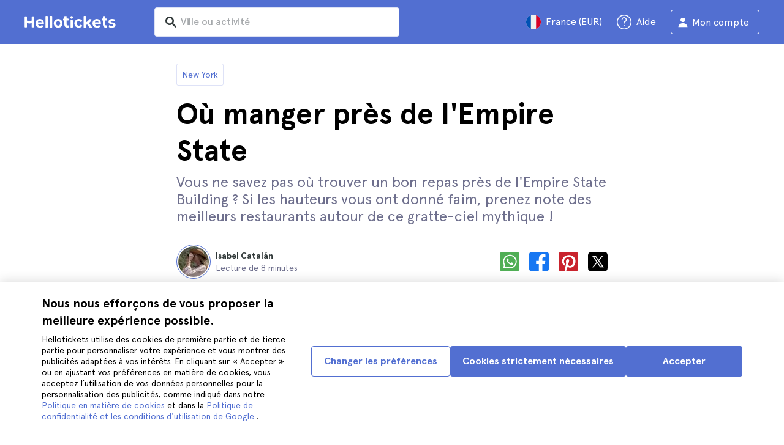

--- FILE ---
content_type: text/html; charset=utf-8
request_url: https://www.hellotickets.fr/etats-unis/new-york/ou-manger-pres-empire-state-building/sc-1-1937
body_size: 126517
content:
<!doctype html>
<html data-n-head-ssr lang="fr" data-n-head="%7B%22lang%22:%7B%22ssr%22:%22fr%22%7D%7D">
  <head >
    <meta data-n-head="ssr" charset="utf-8"><meta data-n-head="ssr" http-equiv="X-UA-Compatible" content="IE=edge"><meta data-n-head="ssr" http-equiv="Accept-CH" content="DPR"><meta data-n-head="ssr" name="google" content="notranslate"><meta data-n-head="ssr" name="viewport" content="width=device-width, initial-scale=1.0"><meta data-n-head="ssr" name="theme-color" content="#526fd1"><meta data-n-head="ssr" name="msapplication-TileColor" content="#FFFFFF"><meta data-n-head="ssr" name="msapplication-TileImage" content="https://static.hellotickets.com/helloticketswebconfig/favicons/favicon-ht-144.3550d9c53f6.png"><meta data-n-head="ssr" name="msapplication-config" content="https://static.hellotickets.com/helloticketswebconfig/favicons/browserconfig.8221dfb6a367.xml"><meta data-n-head="ssr" name="robots" content="max-image-preview:large"><meta data-n-head="ssr" data-hid="googleSiteVerification" name="google-site-verification" content="VN_1jCO5PVzsIYE71-KeqLYYl2UkK3t2pTEekCGWWFs"><meta data-n-head="ssr" data-hid="title" name="title" content="Où manger près de l&#x27;Empire State - Hellotickets"><meta data-n-head="ssr" data-hid="description" name="description" content="New York ll➨ Où manger près de l&#x27;Empire State. Parcourez le meilleur de ce qu&#x27;il y a à faire à New York, triés sur le volet par l&#x27;équipe de Hellotickets. Commencez vos souvenirs ici!"><meta data-n-head="ssr" data-hid="og:url" property="og:url" content="https://www.hellotickets.fr/etats-unis/new-york/ou-manger-pres-empire-state-building/sc-1-1937"><meta data-n-head="ssr" data-hid="og:title" property="og:title" content="Où manger près de l&#x27;Empire State"><meta data-n-head="ssr" data-hid="og:description" property="og:description" content="New York ll➨ Où manger près de l&#x27;Empire State. Parcourez le meilleur de ce qu&#x27;il y a à faire à New York, triés sur le volet par l&#x27;équipe de Hellotickets. Commencez vos souvenirs ici!"><meta data-n-head="ssr" data-hid="og:image" property="og:image" content="https://res.cloudinary.com/hello-tickets/image/upload/c_limit,f_auto,q_auto,w_1300/v1635419127/tcan6bct8ithtrnen4yq.jpg"><meta data-n-head="ssr" data-hid="twitter:card" content="summary"><title>Où manger près de l&#x27;Empire State - Hellotickets</title><link data-n-head="ssr" rel="icon" href="https://static.hellotickets.com/favicon/favicon.ico"><link data-n-head="ssr" rel="icon" type="image/svg+xml" href="https://static.hellotickets.com/favicon/favicon.svg"><link data-n-head="ssr" rel="apple-touch-icon" type="image/png" href="https://static.hellotickets.com/favicon/favicon-180.png"><link data-n-head="ssr" rel="preload" href="https://js.stripe.com/v3/" as="script"><link data-n-head="ssr" rel="dns-prefetch" href="https://fonts.googleapis.com"><link data-n-head="ssr" rel="dns-prefetch" href="https://www.googletagmanager.com"><link data-n-head="ssr" rel="dns-prefetch" href="https://res.cloudinary.com"><link data-n-head="ssr" rel="dns-prefetch" href="https://mc.yandex.ru"><link data-n-head="ssr" rel="dns-prefetch" href="https://static.hellotickets.com"><link data-n-head="ssr" data-hid="alternate-es-AR" id="alternate-es-AR" rel="alternate" hreflang="es-AR" href="https://www.hellotickets.com.ar/estados-unidos/nueva-york/donde-comer-cerca-empire-state/sc-1-1937"><link data-n-head="ssr" data-hid="alternate-pt-BR" id="alternate-pt-BR" rel="alternate" hreflang="pt-BR" href="https://www.hellotickets.com.br/estados-unidos/nova-york/melhores-restaurantes-proximos-empire-state-building/sc-1-1937"><link data-n-head="ssr" data-hid="alternate-en-CA" id="alternate-en-CA" rel="alternate" hreflang="en-CA" href="https://www.hellotickets.ca/us/new-york/best-restaurants-near-empire-state-building/sc-1-1937"><link data-n-head="ssr" data-hid="alternate-es-CO" id="alternate-es-CO" rel="alternate" hreflang="es-CO" href="https://www.hellotickets.com.co/estados-unidos/nueva-york/donde-comer-cerca-empire-state/sc-1-1937"><link data-n-head="ssr" data-hid="alternate-da" id="alternate-da" rel="alternate" hreflang="da" href="https://www.hellotickets.dk/us/new-york/bedste-restauranter-naer-empire-state-building/sc-1-1937"><link data-n-head="ssr" data-hid="alternate-de" id="alternate-de" rel="alternate" hreflang="de" href="https://www.hellotickets.de/vereinigte-staaten/new-york/beste-restaurants-nahe-empire-state-building/sc-1-1937"><link data-n-head="ssr" data-hid="alternate-es" id="alternate-es" rel="alternate" hreflang="es" href="https://www.hellotickets.es/estados-unidos/nueva-york/donde-comer-cerca-empire-state/sc-1-1937"><link data-n-head="ssr" data-hid="alternate-fr" id="alternate-fr" rel="alternate" hreflang="fr" href="https://www.hellotickets.fr/etats-unis/new-york/ou-manger-pres-empire-state-building/sc-1-1937"><link data-n-head="ssr" data-hid="alternate-en-IN" id="alternate-en-IN" rel="alternate" hreflang="en-IN" href="https://www.hellotickets.co.in/us/new-york/best-restaurants-near-empire-state-building/sc-1-1937"><link data-n-head="ssr" data-hid="alternate-en-IE" id="alternate-en-IE" rel="alternate" hreflang="en-IE" href="https://www.hellotickets.ie/us/new-york/best-restaurants-near-empire-state-building/sc-1-1937"><link data-n-head="ssr" data-hid="alternate-it" id="alternate-it" rel="alternate" hreflang="it" href="https://www.hellotickets.it/usa/new-york/migliori-ristoranti-vicino-empire-state-building/sc-1-1937"><link data-n-head="ssr" data-hid="alternate-en-MY" id="alternate-en-MY" rel="alternate" hreflang="en-MY" href="https://www.hellotickets.com.my/us/new-york/best-restaurants-near-empire-state-building/sc-1-1937"><link data-n-head="ssr" data-hid="alternate-es-MX" id="alternate-es-MX" rel="alternate" hreflang="es-MX" href="https://www.hellotickets.com.mx/estados-unidos/nueva-york/donde-comer-cerca-empire-state/sc-1-1937"><link data-n-head="ssr" data-hid="alternate-nl" id="alternate-nl" rel="alternate" hreflang="nl" href="https://www.hellotickets.nl/verenigde-staten/new-york/beste-restaurants-nabij-het-empire-state-building/sc-1-1937"><link data-n-head="ssr" data-hid="alternate-no" id="alternate-no" rel="alternate" hreflang="no" href="https://www.hellotickets.no/usa/new-york/beste-restauranter-naert-empire-state-building/sc-1-1937"><link data-n-head="ssr" data-hid="alternate-de-AT" id="alternate-de-AT" rel="alternate" hreflang="de-AT" href="https://www.hellotickets.at/vereinigte-staaten/new-york/beste-restaurants-nahe-empire-state-building/sc-1-1937"><link data-n-head="ssr" data-hid="alternate-pl" id="alternate-pl" rel="alternate" hreflang="pl" href="https://www.hellotickets.pl/stany-zjednoczone/nowy-jork/najlepsze-restauracje-blisko-empire-state-building/sc-1-1937"><link data-n-head="ssr" data-hid="alternate-pt" id="alternate-pt" rel="alternate" hreflang="pt" href="https://www.hellotickets.pt/estados-unidos/nova-iorque/melhores-restaurantes-proximos-empire-state-building/sc-1-1937"><link data-n-head="ssr" data-hid="alternate-de-CH" id="alternate-de-CH" rel="alternate" hreflang="de-CH" href="https://www.hellotickets.ch/vereinigte-staaten/new-york/beste-restaurants-nahe-empire-state-building/sc-1-1937"><link data-n-head="ssr" data-hid="alternate-en-SG" id="alternate-en-SG" rel="alternate" hreflang="en-SG" href="https://www.hellotickets.com.sg/us/new-york/best-restaurants-near-empire-state-building/sc-1-1937"><link data-n-head="ssr" data-hid="alternate-fi" id="alternate-fi" rel="alternate" hreflang="fi" href="https://www.hellotickets.fi/yhdysvallat/new-york/parhaat-ravintolat-lahella-empire-state-buildingia/sc-1-1937"><link data-n-head="ssr" data-hid="alternate-sv" id="alternate-sv" rel="alternate" hreflang="sv" href="https://www.hellotickets.se/usa/new-york/basta-restaurangerna-nara-empire-statsbyggnaden/sc-1-1937"><link data-n-head="ssr" data-hid="alternate-tr" id="alternate-tr" rel="alternate" hreflang="tr" href="https://www.hellotickets.com.tr/amerika-birlesik-devletleri/new-york/en-iyi-restoranlar-empire-state-building-yakininda/sc-1-1937"><link data-n-head="ssr" data-hid="alternate-en-AE" id="alternate-en-AE" rel="alternate" hreflang="en-AE" href="https://www.hellotickets.ae/us/new-york/best-restaurants-near-empire-state-building/sc-1-1937"><link data-n-head="ssr" data-hid="alternate-en-GB" id="alternate-en-GB" rel="alternate" hreflang="en-GB" href="https://www.hellotickets.com/en-en/us/new-york/best-restaurants-near-empire-state-building/sc-1-1937"><link data-n-head="ssr" data-hid="alternate-en" id="alternate-en" rel="alternate" hreflang="en" href="https://www.hellotickets.com/us/new-york/best-restaurants-near-empire-state-building/sc-1-1937"><link data-n-head="ssr" data-hid="alternate-ko" id="alternate-ko" rel="alternate" hreflang="ko" href="https://www.hellotickets.co.kr/united-states/new-york/best-restaurants-near-empire-state-building/sc-1-1937"><link data-n-head="ssr" data-hid="alternate-ja" id="alternate-ja" rel="alternate" hreflang="ja" href="https://www.hellotickets.jp/us/new-york/best-restaurants-near-empire-state-building/sc-1-1937"><link data-n-head="ssr" data-hid="canonical" rel="canonical" href="https://www.hellotickets.fr/etats-unis/new-york/ou-manger-pres-empire-state-building/sc-1-1937"><script data-n-head="ssr" data-hid="userEmail" type="text/javascript">
      function validateEmail(email) {
        const input = document.createElement('input');
        input.type = 'email';
        input.value = email;
        return input.checkValidity();
      }
      
      try {
        var user_email = localStorage.getItem('fr_user_email') || '';
        user_email = validateEmail(user_email) ? user_email : '';
      } catch (e) {
        user_email = '';
      }

          window.dataLayer = window.dataLayer || [];
          window.dataLayer.push({ userEmail: user_email });
        </script><script data-n-head="ssr" data-hid="sift" type="text/javascript">
      var _user_id = '';
      var _session_id = '';
      try{
        _user_id = localStorage.getItem('last_buyer_email') || '';
        _session_id = 'a5e394ca-f3b6-11f0-93d9-02b8a3186318';
      } catch (e){}
        var _sift = window._sift = window._sift || [];
        _sift.push(['_setAccount', '652f92f008']);
        _sift.push(['_setUserId', _user_id]);
        _sift.push(['_setSessionId', _session_id]);
        _sift.push(['_trackPageview']);

       (function() {
         function ls() {
           var e = document.createElement('script');
           e.src = 'https://cdn.sift.com/s.js';
           document.body.appendChild(e);
         }
         if (window.attachEvent) {
           window.attachEvent('onload', ls);
         } else {
           window.addEventListener('load', ls, false);
         }
       })();</script><script data-n-head="ssr" data-hid="chromium_blink_bug" async></script><script data-n-head="ssr" data-hid="BCSnippet" type="application/ld+json" charset="utf-8">{"@context":"https://schema.org","@type":"BreadcrumbList","itemListElement":[{"@type":"ListItem","position":1,"name":"New York","item":"https://www.hellotickets.fr/etats-unis/new-york/c-1"},{"@type":"ListItem","position":2,"name":"Où manger près de l'Empire State"}]}</script><script data-n-head="ssr" data-hid="articleSnippet" type="application/ld+json" charset="utf-8">{"@context":"https://schema.org","@type":"Article","headline":"Où manger près de l'Empire State","description":"Vous ne savez pas où trouver un bon repas près de l'Empire State Building ? Si les hauteurs vous ont donné faim, prenez note des meilleurs restaurants autour de ce gratte-ciel mythique !","image":["https://res.cloudinary.com/hello-tickets/image/upload/ar_1:1,c_fill,f_auto,q_auto,w_800/v1635419127/tcan6bct8ithtrnen4yq.jpg","https://res.cloudinary.com/hello-tickets/image/upload/ar_1:1,c_fill,f_auto,q_auto,w_800/v1635419127/tcan6bct8ithtrnen4yq.jpg","https://res.cloudinary.com/hello-tickets/image/upload/ar_16:9,c_fill,f_auto,q_auto,w_800/v1635419127/tcan6bct8ithtrnen4yq.jpg","https://res.cloudinary.com/hello-tickets/image/upload/ar_4:3,c_fill,f_auto,q_auto,w_800/v1635419127/tcan6bct8ithtrnen4yq.jpg"],"publisher":{"@type":"Organization","name":"Hellotickets","logo":{"@type":"ImageObject","url":"https://static.hellotickets.com/logo/hellotickets-logo.svg"},"sameAs":["https://www.facebook.com/Hellotickets-196515730752792/","https://x.com/hello_tickets","https://www.instagram.com/hello_tickets/"]},"author":{"@type":"Person","name":"Isabel Catalán"},"mainEntityOfPage":"https://www.hellotickets.fr/etats-unis/new-york/ou-manger-pres-empire-state-building/sc-1-1937","datePublished":"2021-10-20T07:46:13Z","dateModified":"2023-12-16T19:51:26.628612Z"}</script><script data-n-head="ssr" data-hid="dataLayer-subcategoryInfo" type="text/javascript">window.dataLayer = window.dataLayer || []; 
window.dataLayer.push(...[{"cityId":1,"cityName":"New York","subcategoryId":1937,"subcategoryName":"Best Restaurants Near Empire State Building"}]);</script><script data-n-head="ssr" data-hid="googleTagManager" type="text/javascript">(function(w,d,s,l,i){w[l]=w[l]||[];w[l].push({'gtm.start':
        new Date().getTime(),event:'gtm.js'});var f=d.getElementsByTagName(s)[0],
        j=d.createElement(s),dl=l!='dataLayer'?'&l='+l:'';j.async=true;j.src=
        'https://www.googletagmanager.com/gtm.js?id='+i+dl;f.parentNode.insertBefore(j,f);
        })(window,document,'script','dataLayer','GTM-TGC92D9');</script><link rel="preload" href="https://static.hellotickets.com/nuxt/client/js/a/c0e085283e92818678b2.js" as="script"><link rel="preload" href="https://static.hellotickets.com/nuxt/client/js/c/9babfddd0c2db071605c.js" as="script"><link rel="preload" href="https://static.hellotickets.com/nuxt/client/js/c/644c09b92c79f2ff8b98.js" as="script"><link rel="preload" href="https://static.hellotickets.com/nuxt/client/js/c/e0a2723ba9ebca0b7641.js" as="script"><link rel="preload" href="https://static.hellotickets.com/nuxt/client/js/c/bbb2f17f78988307edd7.js" as="script"><link rel="preload" href="https://static.hellotickets.com/nuxt/client/js/c/32de47c5403319d31aab.js" as="script"><link rel="preload" href="https://static.hellotickets.com/nuxt/client/js/c/cc7589d05262ffe561b0.js" as="script"><link rel="preload" href="https://static.hellotickets.com/nuxt/client/js/c/3f83015f53d1181af109.js" as="script"><link rel="preload" href="https://static.hellotickets.com/nuxt/client/js/c/a021d4b121e8fecf908b.js" as="script"><link rel="preload" href="https://static.hellotickets.com/nuxt/client/js/c/3a7185cbd18fc9d105da.js" as="script"><style data-vue-ssr-id="95df74ca:0 4b0b58be:0 6a8a0ec0:0 f843927c:0 5046d12a:0 76e475cc:0 ce526278:0 10d8afb1:0 7e208aa2:0 7a7f2382:0 36ed0168:0 d125759e:0 72a1c822:0 6d967342:0 63c7eb9c:0 0d88c828:0 343a7bc6:0 217fcc02:0 2614e698:0 28c7c6fd:0 4501cb33:0 585a121a:0 4546627c:0 7dd5591d:0 4b19a3c9:0 dc8da9f0:0 1a567446:0">body,html{font-family:"Apercu Pro",BlinkMacSystemFont,-apple-system,"Segoe UI","Roboto","Helvetica","Arial",sans-serif;height:100%;margin:0;min-height:100%}*,:after,:before{box-sizing:border-box}*{border:0;margin:0;outline:none;padding:0;-webkit-font-smoothing:antialiased;-moz-osx-font-smoothing:grayscale}button,input,select,textarea{font-family:"Apercu Pro",BlinkMacSystemFont,-apple-system,"Segoe UI","Roboto","Helvetica","Arial",sans-serif}button{cursor:pointer}p{margin:0 0 10px}a{-webkit-text-decoration:none;text-decoration:none;transition:.5s}.user-form a,a:hover{-webkit-text-decoration:underline;text-decoration:underline}.user-form a{color:#2f4366}.highlight-link{cursor:pointer;transition:.5s}.highlight-link:hover{box-shadow:inset 0 0 100px 100px hsla(0,0%,100%,.15);-webkit-text-decoration:underline;text-decoration:underline}input[type=search]{-webkit-appearance:none;-moz-appearance:none;appearance:none}.container{box-sizing:border-box;margin:0;padding:0 16px;position:relative;width:100%}.container--header{padding:0}@media only screen and (min-device-width:600px),only screen and (min-device-width:801px){.container{margin:0;padding:0 40px}.container--header{padding:0 24px}}@media (min-width:1024px){.container{margin:auto;max-width:1368px;padding:0 84px}.container--header{padding:0 24px}}.container-product{box-sizing:border-box;padding-left:16px;padding-right:16px;position:relative;width:100%}@media (min-width:768px){.container-product{margin-left:auto;margin-right:auto;max-width:768px;padding-left:32px;padding-right:32px}}@media (min-width:1280px){.container-product{max-width:1168px;padding-left:0;padding-right:0}}.visually-hidden{border:0;clip-path:inset(100%);height:1px;margin:-1px;padding:0;position:absolute;white-space:nowrap;width:1px;clip:rect(0 0 0 0);overflow:hidden}.overflow-hidden{overflow:hidden}
@keyframes spinner{to{transform:rotate(1turn)}}.page-spinner{color:transparent!important;min-height:30px;min-width:30px;position:relative}.page-spinner:before{content:"Loading…";height:24px;left:50%;margin-left:-13px;margin-top:-13px;position:absolute;top:50%;width:24px;z-index:99}.page-spinner:not(:required):before{animation:spinner .6s linear infinite;-webkit-animation:spinner .6s linear infinite;border:2px solid #ccc;border-radius:50%;border-top-color:#4a90e2;content:""}
@font-face{font-display:swap;font-family:"Apercu Pro";font-style:normal;font-weight:400;src:url(https://static.hellotickets.com/nuxt/client/fonts/755c6c7.woff2) format("woff2"),url(https://static.hellotickets.com/nuxt/client/fonts/5e040bd.woff) format("woff"),url(https://static.hellotickets.com/nuxt/client/fonts/c4eb433.otf) format("opentype")}@font-face{font-display:swap;font-family:"Apercu Pro";font-style:italic;font-weight:400;src:url(https://static.hellotickets.com/nuxt/client/fonts/0651fac.woff2) format("woff2"),url(https://static.hellotickets.com/nuxt/client/fonts/c0886b0.woff) format("woff"),url(https://static.hellotickets.com/nuxt/client/fonts/c322b13.otf) format("opentype")}@font-face{font-display:swap;font-family:"Apercu Pro";font-style:normal;font-weight:500;src:url(https://static.hellotickets.com/nuxt/client/fonts/e00cdf5.woff2) format("woff2"),url(https://static.hellotickets.com/nuxt/client/fonts/340d913.woff) format("woff"),url(https://static.hellotickets.com/nuxt/client/fonts/fe2cfa1.otf) format("opentype")}@font-face{font-display:swap;font-family:"Apercu Pro";font-style:normal;font-weight:700;src:url(https://static.hellotickets.com/nuxt/client/fonts/ab52662.woff2) format("woff2"),url(https://static.hellotickets.com/nuxt/client/fonts/768c85a.woff) format("woff"),url(https://static.hellotickets.com/nuxt/client/fonts/f02e300.otf) format("opentype")}@font-face{font-display:swap;font-family:"Apercu Pro";font-style:italic;font-weight:700;src:url(https://static.hellotickets.com/nuxt/client/fonts/a5d1c15.woff2) format("woff2"),url(https://static.hellotickets.com/nuxt/client/fonts/9c6a24e.woff) format("woff"),url(https://static.hellotickets.com/nuxt/client/fonts/8d6e0db.otf) format("opentype")}@font-face{font-display:swap;font-family:"Apercu Pro";font-style:normal;font-weight:800;src:url(https://static.hellotickets.com/nuxt/client/fonts/189844d.woff2) format("woff2"),url(https://static.hellotickets.com/nuxt/client/fonts/54209fd.woff) format("woff"),url(https://static.hellotickets.com/nuxt/client/fonts/746795d.otf) format("opentype")}
@font-face{font-display:block;font-family:"ht-icons";font-style:normal;font-weight:400;src:url(https://static.hellotickets.com/nuxt/client/fonts/b62c6a0.eot);src:url(https://static.hellotickets.com/nuxt/client/fonts/b62c6a0.eot#iefix) format("embedded-opentype"),url(https://static.hellotickets.com/nuxt/client/fonts/db78b55.woff2) format("woff2"),url(https://static.hellotickets.com/nuxt/client/fonts/cbc042d.ttf) format("truetype"),url(https://static.hellotickets.com/nuxt/client/fonts/6cf67c6.woff) format("woff"),url(https://static.hellotickets.com/nuxt/client/img/ht_icons.2ae682b.svg#ht-icons) format("svg")}[class*=" icon-"],[class^=icon-]{font-family:"ht-icons"!important;speak:none;font-feature-settings:normal;font-style:normal;font-variant:normal;font-weight:400;line-height:1;text-transform:none;-webkit-font-smoothing:antialiased;-moz-osx-font-smoothing:grayscale}.icon-point-mark:before{content:"\e92b"}.icon-traveller:before{content:"\e94f"}.icon-tip:before{content:"\e950"}.icon-phone:before{content:"\e951"}.icon-car:before{content:"\e952"}.icon-chair:before{content:"\e953"}.icon-helicopter:before{content:"\e955"}.icon-camera:before{content:"\e956"}.icon-ticket:before{content:"\e957"}.icon-meals:before{content:"\e94c"}.icon-accommodation:before{content:"\e94d"}.icon-credit-card:before{content:"\e94b"}.icon-plane:before{content:"\e94a"}.icon-question-mark:before{content:"\e949"}.icon-chat:before{content:"\e946"}.icon-circle-tick:before{content:"\e948"}.icon-info:before{content:"\e944"}.icon-trash:before{content:"\e945"}.icon-duck:before{content:"\e915"}.icon-top:before{content:"\e914"}.icon-user-box:before{content:"\e947"}.icon-arrow:before{content:"\e900"}.icon-bag:before{content:"\e901"}.icon-bridge:before{content:"\e902"}.icon-buildings:before{content:"\e903"}.icon-bus:before{content:"\e904"}.icon-cactus:before{content:"\e905"}.icon-calendar:before{content:"\e906"}.icon-circle-arrow:before{content:"\e907"}.icon-city:before{content:"\e908"}.icon-clock:before{content:"\e909"}.icon-close:before{content:"\e90a"}.icon-cocktail:before{content:"\e90b"}.icon-coliseum:before{content:"\e90c"}.icon-conversation:before{content:"\e90d"}.icon-creditcard:before{content:"\e90e"}.icon-cruissers:before{content:"\e90f"}.icon-cutlery:before{content:"\e910"}.icon-disneyland:before{content:"\e911"}.icon-drop-down-of:before{content:"\e912"}.icon-drop-down-on:before{content:"\e913"}.icon-fb:before{content:"\e916"}.icon-flag:before{content:"\e917"}.icon-font:before{content:"\e918"}.icon-gaudi:before{content:"\e919"}.icon-gondola:before{content:"\e91a"}.icon-google:before{content:"\e91b"}.icon-grand-canyon:before{content:"\e91c"}.icon-hat:before{content:"\e91d"}.icon-home:before{content:"\e91e"}.icon-instagram:before{content:"\e91f"}.icon-jail:before{content:"\e920"}.icon-less:before{content:"\e921"}.icon-light:before{content:"\e922"}.icon-lighter:before{content:"\e923"}.icon-list:before{content:"\e924"}.icon-locker:before{content:"\e925"}.icon-logo:before{content:"\e926"}.icon-fair-ferris-wheel:before{content:"\e927"}.icon-palm-tree:before{content:"\e928"}.icon-picture:before{content:"\e929"}.icon-plus:before{content:"\e92a"}.icon-point:before{content:"\e92c"}.icon-river-boat:before{content:"\e92d"}.icon-route:before{content:"\e92e"}.icon-sagrada-familia:before{content:"\e92f"}.icon-sailboat:before{content:"\e930"}.icon-searcher:before{content:"\e931"}.icon-slider-left:before{content:"\e932"}.icon-slider-right:before{content:"\e933"}.icon-speaker:before{content:"\e934"}.icon-speedboat:before{content:"\e935"}.icon-sport:before{content:"\e936"}.icon-star:before{content:"\e937"}.icon-tag:before{content:"\e938"}.icon-theatre:before{content:"\e939"}.icon-tick:before{content:"\e93a"}.icon-tickets:before{content:"\e93b"}.icon-tours:before{content:"\e93c"}.icon-transfer:before{content:"\e93d"}.icon-twitter:before{content:"\e93e"}.icon-user:before{content:"\e93f"}.icon-users:before{content:"\e940"}.icon-vatican:before{content:"\e941"}.icon-warning:before{content:"\e942"}.icon-wine:before{content:"\e943"}.icon-red-cancel:before{color:#e67c7c;content:"\e94e"}.icon-yellow-star:before{color:#ddd43a;content:"\e954"}
*,:after,:before{--tw-border-spacing-x:0;--tw-border-spacing-y:0;--tw-translate-x:0;--tw-translate-y:0;--tw-rotate:0;--tw-skew-x:0;--tw-skew-y:0;--tw-scale-x:1;--tw-scale-y:1;--tw-pan-x: ;--tw-pan-y: ;--tw-pinch-zoom: ;--tw-scroll-snap-strictness:proximity;--tw-gradient-from-position: ;--tw-gradient-via-position: ;--tw-gradient-to-position: ;--tw-ordinal: ;--tw-slashed-zero: ;--tw-numeric-figure: ;--tw-numeric-spacing: ;--tw-numeric-fraction: ;--tw-ring-inset: ;--tw-ring-offset-width:0px;--tw-ring-offset-color:#fff;--tw-ring-color:rgba(59,130,246,.5);--tw-ring-offset-shadow:0 0 transparent;--tw-ring-shadow:0 0 transparent;--tw-shadow:0 0 transparent;--tw-shadow-colored:0 0 transparent;--tw-blur: ;--tw-brightness: ;--tw-contrast: ;--tw-grayscale: ;--tw-hue-rotate: ;--tw-invert: ;--tw-saturate: ;--tw-sepia: ;--tw-drop-shadow: ;--tw-backdrop-blur: ;--tw-backdrop-brightness: ;--tw-backdrop-contrast: ;--tw-backdrop-grayscale: ;--tw-backdrop-hue-rotate: ;--tw-backdrop-invert: ;--tw-backdrop-opacity: ;--tw-backdrop-saturate: ;--tw-backdrop-sepia: ;--tw-contain-size: ;--tw-contain-layout: ;--tw-contain-paint: ;--tw-contain-style: }::backdrop{--tw-border-spacing-x:0;--tw-border-spacing-y:0;--tw-translate-x:0;--tw-translate-y:0;--tw-rotate:0;--tw-skew-x:0;--tw-skew-y:0;--tw-scale-x:1;--tw-scale-y:1;--tw-pan-x: ;--tw-pan-y: ;--tw-pinch-zoom: ;--tw-scroll-snap-strictness:proximity;--tw-gradient-from-position: ;--tw-gradient-via-position: ;--tw-gradient-to-position: ;--tw-ordinal: ;--tw-slashed-zero: ;--tw-numeric-figure: ;--tw-numeric-spacing: ;--tw-numeric-fraction: ;--tw-ring-inset: ;--tw-ring-offset-width:0px;--tw-ring-offset-color:#fff;--tw-ring-color:rgba(59,130,246,.5);--tw-ring-offset-shadow:0 0 transparent;--tw-ring-shadow:0 0 transparent;--tw-shadow:0 0 transparent;--tw-shadow-colored:0 0 transparent;--tw-blur: ;--tw-brightness: ;--tw-contrast: ;--tw-grayscale: ;--tw-hue-rotate: ;--tw-invert: ;--tw-saturate: ;--tw-sepia: ;--tw-drop-shadow: ;--tw-backdrop-blur: ;--tw-backdrop-brightness: ;--tw-backdrop-contrast: ;--tw-backdrop-grayscale: ;--tw-backdrop-hue-rotate: ;--tw-backdrop-invert: ;--tw-backdrop-opacity: ;--tw-backdrop-saturate: ;--tw-backdrop-sepia: ;--tw-contain-size: ;--tw-contain-layout: ;--tw-contain-paint: ;--tw-contain-style: }.ht-pointer-events-auto{pointer-events:auto}.ht-fixed{position:fixed}.ht-relative{position:relative}.ht-left-0{left:0}.ht-left-1\/2{left:50%}.ht-top-0{top:0}.ht-z-\[100\]{z-index:100}.ht-z-\[9999\]{z-index:9999}.ht-mt-1{margin-top:.25rem}.ht-mt-3{margin-top:.75rem}.ht-mt-4{margin-top:1rem}.ht-mt-6{margin-top:1.5rem}.ht-mt-\[2px\]{margin-top:2px}.ht-mt-auto{margin-top:auto}.ht-line-clamp-1{-webkit-line-clamp:1}.ht-line-clamp-1,.ht-line-clamp-2{display:-webkit-box;overflow:hidden;-webkit-box-orient:vertical}.ht-line-clamp-2{-webkit-line-clamp:2}.ht-flex{display:flex}.ht-grid{display:grid}.ht-h-\[80px\]{height:80px}.ht-h-\[88px\]{height:88px}.ht-h-full{height:100%}.ht-w-\[104px\]{width:104px}.ht-w-\[140px\]{width:140px}.ht-w-\[40px\]{width:40px}.ht-w-full{width:100%}.ht-flex-1{flex:1 1 0%}.ht-flex-shrink-0{flex-shrink:0}.-ht-translate-x-1\/2{--tw-translate-x:-50%;transform:translate(-50%,var(--tw-translate-y)) rotate(var(--tw-rotate)) skewX(var(--tw-skew-x)) skewY(var(--tw-skew-y)) scaleX(var(--tw-scale-x)) scaleY(var(--tw-scale-y));transform:translate(var(--tw-translate-x),var(--tw-translate-y)) rotate(var(--tw-rotate)) skewX(var(--tw-skew-x)) skewY(var(--tw-skew-y)) scaleX(var(--tw-scale-x)) scaleY(var(--tw-scale-y))}@keyframes ht-spin{to{transform:rotate(1turn)}}.ht-animate-spin{animation:ht-spin 1s linear infinite}.ht-cursor-pointer{cursor:pointer}.ht-select-none{-webkit-user-select:none;-moz-user-select:none;user-select:none}.ht-list-none{list-style-type:none}.ht-grid-cols-\[repeat\(auto-fit\,minmax\(94px\,1fr\)\)\]{grid-template-columns:repeat(auto-fit,minmax(94px,1fr))}.ht-flex-row{flex-direction:row}.ht-flex-row-reverse{flex-direction:row-reverse}.ht-flex-col{flex-direction:column}.ht-flex-col-reverse{flex-direction:column-reverse}.ht-flex-wrap{flex-wrap:wrap}.ht-items-start{align-items:flex-start}.ht-items-center{align-items:center}.ht-justify-center{justify-content:center}.ht-justify-between{justify-content:space-between}.ht-gap-0\.5{gap:.125rem}.ht-gap-1{gap:.25rem}.ht-gap-2{gap:.5rem}.ht-gap-4{gap:1rem}.ht-overflow-hidden{overflow:hidden}.ht-whitespace-nowrap{white-space:nowrap}.ht-rounded{border-radius:.25rem}.ht-rounded-lg{border-radius:.5rem}.ht-rounded-md{border-radius:.375rem}.ht-border{border-width:1px}.ht-border-b{border-bottom-width:1px}.ht-border-t{border-top-width:1px}.ht-border-solid{border-style:solid}.ht-border-primary{--tw-border-opacity:1;border-color:#d4deed;border-color:rgba(212,222,237,var(--tw-border-opacity,1))}.ht-border-system-blue{--tw-border-opacity:1;border-color:#526fd1;border-color:rgba(82,111,209,var(--tw-border-opacity,1))}.ht-bg-black\/50{background-color:rgba(0,0,0,.5)}.ht-bg-gray-100{--tw-bg-opacity:1;background-color:#edf2fa;background-color:rgba(237,242,250,var(--tw-bg-opacity,1))}.ht-bg-primary{--tw-bg-opacity:1;background-color:#f7f9fd;background-color:rgba(247,249,253,var(--tw-bg-opacity,1))}.ht-bg-white{--tw-bg-opacity:1;background-color:#fff;background-color:rgba(255,255,255,var(--tw-bg-opacity,1))}.ht-bg-yellow-300{--tw-bg-opacity:1;background-color:#f7dca2;background-color:rgba(247,220,162,var(--tw-bg-opacity,1))}.ht-object-contain{-o-object-fit:contain;object-fit:contain}.ht-object-cover{-o-object-fit:cover;object-fit:cover}.ht-p-4{padding:1rem}.ht-px-2{padding-left:.5rem;padding-right:.5rem}.ht-px-3{padding-left:.75rem;padding-right:.75rem}.ht-px-4{padding-left:1rem;padding-right:1rem}.ht-px-5{padding-left:1.25rem;padding-right:1.25rem}.ht-py-0\.5{padding-bottom:.125rem;padding-top:.125rem}.ht-py-2{padding-bottom:.5rem;padding-top:.5rem}.ht-py-4{padding-bottom:1rem;padding-top:1rem}.ht-py-6{padding-bottom:1.5rem;padding-top:1.5rem}.ht-pb-2{padding-bottom:.5rem}.ht-pb-\[3px\]{padding-bottom:3px}.ht-pl-\[1px\]{padding-left:1px}.ht-pr-0\.5{padding-right:.125rem}.ht-pt-1{padding-top:.25rem}.ht-pt-2{padding-top:.5rem}.ht-pt-4{padding-top:1rem}.ht-text-center{text-align:center}.ht-text-right{text-align:right}.ht-text-base{font-size:16px;line-height:22px}.ht-text-sm{font-size:.875rem;line-height:1.25rem}.ht-text-xs{font-size:.75rem;line-height:1rem}.ht-text-xxs{font-size:10px;line-height:12px}.ht-font-bold{font-weight:700}.ht-font-extrabold{font-weight:800}.ht-font-medium{font-weight:500}.ht-font-normal{font-weight:400}.ht-leading-6{line-height:1.5rem}.ht-text-black{--tw-text-opacity:1;color:#000;color:rgba(0,0,0,var(--tw-text-opacity,1))}.ht-text-green-600{--tw-text-opacity:1;color:#25812c;color:rgba(37,129,44,var(--tw-text-opacity,1))}.ht-text-primary{--tw-text-opacity:1;color:#1d2939;color:rgba(29,41,57,var(--tw-text-opacity,1))}.ht-text-secondary{--tw-text-opacity:1;color:#41526b;color:rgba(65,82,107,var(--tw-text-opacity,1))}.ht-text-system-blue{--tw-text-opacity:1;color:#526fd1;color:rgba(82,111,209,var(--tw-text-opacity,1))}.ht-transition-colors{transition-duration:.15s;transition-property:color,background-color,border-color,text-decoration-color,fill,stroke;transition-timing-function:cubic-bezier(.4,0,.2,1)}.ht-duration-200{transition-duration:.2s}.hover\:ht-border-system-blue:hover{--tw-border-opacity:1;border-color:#526fd1;border-color:rgba(82,111,209,var(--tw-border-opacity,1))}.hover\:ht-bg-gray-100:hover{--tw-bg-opacity:1;background-color:#edf2fa;background-color:rgba(237,242,250,var(--tw-bg-opacity,1))}.hover\:ht-bg-primary:hover{--tw-bg-opacity:1;background-color:#f7f9fd;background-color:rgba(247,249,253,var(--tw-bg-opacity,1))}.hover\:ht-text-system-blue:hover{--tw-text-opacity:1;color:#526fd1;color:rgba(82,111,209,var(--tw-text-opacity,1))}@media (min-width:768px){.md\:ht-mt-0{margin-top:0}.md\:ht-h-\[100px\]{height:100px}.md\:ht-w-\[140px\]{width:140px}.md\:ht-w-full{width:100%}.md\:ht-max-w-5{max-width:1.25rem}.md\:ht-max-w-56{max-width:14rem}.md\:ht-grid-cols-\[repeat\(auto-fit\2c minmax\(94px\2c 94px\)\)\]{grid-template-columns:repeat(auto-fit,minmax(94px,94px))}.md\:ht-flex-col{flex-direction:column}.md\:ht-flex-col-reverse{flex-direction:column-reverse}.md\:ht-items-end{align-items:flex-end}.md\:ht-justify-between{justify-content:space-between}.md\:ht-gap-4{gap:1rem}.md\:ht-border-t-0{border-top-width:0}.md\:ht-px-6{padding-left:1.5rem;padding-right:1.5rem}.md\:ht-pb-4{padding-bottom:1rem}.md\:ht-pl-6{padding-left:1.5rem}.md\:ht-pr-6{padding-right:1.5rem}.md\:ht-pt-4{padding-top:1rem}.md\:ht-pt-\[3px\]{padding-top:3px}.md\:ht-text-right{text-align:right}.md\:ht-text-base{font-size:16px;line-height:22px}.md\:ht-text-lg{font-size:1.125rem;line-height:1.75rem}.md\:ht-text-sm{font-size:.875rem;line-height:1.25rem}.md\:ht-font-bold{font-weight:700}.md\:ht-leading-6{line-height:1.5rem}.md\:ht-leading-\[24px\]{line-height:24px}.md\:ht-leading-\[26px\]{line-height:26px}.md\:ht-leading-\[28px\]{line-height:28px}}
.nuxt-progress{background-color:#4a90e2;height:2px;left:0;opacity:1;position:fixed;right:0;top:0;transition:width .1s,opacity .4s;width:0;z-index:999999}.nuxt-progress.nuxt-progress-notransition{transition:none}.nuxt-progress-failed{background-color:red}
.wrapper[data-v-56a4f47f]{display:flex;flex-direction:column;min-height:100vh}
.page-spinner[data-v-5d86fde6]{background:hsla(0,0%,100%,.6);height:100%;position:fixed;width:100%;z-index:1000}.page-spinner[data-v-5d86fde6]:before{z-index:1001}
.header[data-v-2266966c]{background-color:#526fd1;transition:background-color .3s ease;z-index:11}.header--sticky[data-v-2266966c]{position:sticky;top:-100px;transition:top .5s;z-index:2003}.header--sticky-active[data-v-2266966c]{top:0}.header__nav[data-v-2266966c]{align-items:center;display:flex}.header__banner-agreement[data-v-2266966c]{padding:8px 16px 0}.header__logo[data-v-2266966c]{display:block;padding:23px 16px}.header__logo-img[data-v-2266966c]{display:block;height:18px;width:140px}.header__input-search[data-v-2266966c]{display:none}.header__input-search.input-search--opened[data-v-2266966c]{display:block}.header__user-nav[data-v-2266966c]{display:flex;list-style:none;margin:0 8px 0 auto;padding:0}.header__user-nav-item[data-v-2266966c]{align-items:center;display:flex;justify-content:center}.header__user-nav-item--help[data-v-2266966c]{display:none}.header__button[data-v-2266966c]{background-color:transparent;border:none;border-radius:0;display:flex;margin:0;padding:10px}.header__button[data-v-2266966c] .flag-with-name__img,.header__button[data-v-2266966c] .flag-with-name__img svg{height:16px;width:16px}.header__button[data-v-2266966c] .flag-with-name__name{color:#fff;display:block}.header__search-icon[data-v-2266966c]{height:16px;width:16px}.header__sign-in-button[data-v-2266966c]{color:#303838;display:flex;padding:10px;white-space:nowrap}.header__header__sign-in-img[data-v-2266966c]{height:16px;width:16px}.header--page-search .header__user-nav-item--search[data-v-2266966c],.header__sign-in-text[data-v-2266966c]{display:none}@media (min-width:768px){.header[data-v-2266966c]{padding:3px 16px}.header:not(.header--performance) .header__nav[data-v-2266966c]{margin:0 auto;max-width:1040px}.header__logo-img[data-v-2266966c]{height:20px;width:156px}.header__input-search[data-v-2266966c]{display:block;margin-right:16px;max-width:400px}.header__user-nav[data-v-2266966c]{margin-right:16px}.header__button[data-v-2266966c] .flag-with-name__img,.header__button[data-v-2266966c] .flag-with-name__img svg{height:24px;width:24px}.header__user-nav-item--search[data-v-2266966c]{display:none}.header__user-nav-item--help[data-v-2266966c]{display:flex}.header__help-button[data-v-2266966c]{align-items:center;display:flex;margin-right:12px;padding:12px}.header__help-text[data-v-2266966c]{display:none}.header__sign-in-button[data-v-2266966c]{align-items:center;border:1px solid #fff;border-radius:4px;color:#fff;display:flex;padding:10px 16px 8px 11px}.header__header__sign-in-img[data-v-2266966c]{margin-right:7px}.header__sign-in-text[data-v-2266966c]{display:block}.header--bq .header__nav[data-v-2266966c]{max-width:704px}.header--page-search[data-v-2266966c]{padding:3px 0}.header--page-search .header__input-search[data-v-2266966c]{display:none}}@media (min-width:1024px){.header[data-v-2266966c]{padding:3px 8px}.header:not(.header--performance) .header__nav[data-v-2266966c]{max-width:1232px}.header__button[data-v-2266966c]{padding:12px}.header__button[data-v-2266966c] .flag-with-name,.header__help-button[data-v-2266966c]{display:grid;grid-column-gap:8px;-moz-column-gap:8px;column-gap:8px}.header__help-button[data-v-2266966c]{grid-template-columns:24px 1fr}.header__help-button[data-v-2266966c],.header__help-button[data-v-2266966c]:active,.header__help-button[data-v-2266966c]:hover,.header__help-button[data-v-2266966c]:link,.header__help-button[data-v-2266966c]:visited,.header__sign-in-button[data-v-2266966c]:active,.header__sign-in-button[data-v-2266966c]:hover,.header__sign-in-button[data-v-2266966c]:link,.header__sign-in-button[data-v-2266966c]:visited{color:#fff;-webkit-text-decoration:none;text-decoration:none}.header__help-text[data-v-2266966c]{display:block}.header__input-search[data-v-2266966c]{display:block;margin-right:16px;max-width:400px}.header__input-search--ab-test[data-v-2266966c]{margin-right:50px}.header--page-search .header__logo[data-v-2266966c]{margin-right:8px}.header--page-search .header__input-search[data-v-2266966c]{display:block}.header--home .header__nav[data-v-2266966c]{max-width:1168px}.header--event .header__nav[data-v-2266966c]{max-width:1248px}.header--bq[data-v-2266966c],.header--product[data-v-2266966c]{padding:3px 16px}.header--bq .header__nav[data-v-2266966c],.header--product .header__nav[data-v-2266966c]{max-width:1200px}.header--city[data-v-2266966c],.header--page-search[data-v-2266966c]{padding:3px 16px}.header--city .header__nav[data-v-2266966c],.header--page-search .header__nav[data-v-2266966c]{max-width:1352px}.header--category[data-v-2266966c],.header--page-search[data-v-2266966c],.header--subcategory[data-v-2266966c]{padding:3px 8px}.header--category .header__nav[data-v-2266966c],.header--page-search .header__nav[data-v-2266966c],.header--subcategory .header__nav[data-v-2266966c]{max-width:1352px}}@media (min-width:1280px){.header__logo[data-v-2266966c]{margin-right:40px}.header__logo--ab-test[data-v-2266966c]{margin-right:30px}}@media (min-width:1425px){.header--page-search .header__logo[data-v-2266966c]{margin-right:40px}.header--event .header__nav[data-v-2266966c],.header--home .header__nav[data-v-2266966c]{max-width:1200px}}.header--color-transparent[data-v-2266966c]{background-color:transparent}.header--color-white[data-v-2266966c]{background-color:#fff;border-bottom:1px solid #d4deed}@media (min-width:768px){.header--color-white .header__sign-in-button[data-v-2266966c]{border:1px solid #41526b}}.header--color-white .header__banner-agreement[data-v-2266966c],.header--color-white .header__help-button[data-v-2266966c],.header--color-white .header__sign-in-button[data-v-2266966c],.header--color-white[data-v-2266966c] .flag-with-name__name{color:#41526b}@media (min-width:768px){.header--color-white[data-v-2266966c] .header__input-search .input-search__input{border:1px solid #dee2f7}}.header--color-white[data-v-2266966c] .header__header__help-img path,.header--color-white[data-v-2266966c] .header__header__sign-in-img path,.header--color-white[data-v-2266966c] .header__search-icon path{fill:#41526b}.header--color-white[data-v-2266966c] .header__logo-img path{fill:#526fd1}.header.header--lineup[data-v-2266966c]{padding:3px 0}.header.header--lineup .header__nav[data-v-2266966c]{max-width:1440px;padding:0 16px}@media (min-width:768px),only screen and (min-device-width:600px),only screen and (min-device-width:801px){.header.header--lineup .header__nav[data-v-2266966c]{padding:0 40px}}@media (min-width:1024px){.header.header--lineup .header__nav[data-v-2266966c]{padding:0 88px}}.header.header--lineup .header__user-nav[data-v-2266966c]{margin-right:0}.header.header--lineup .header__logo[data-v-2266966c]{margin-right:0;padding:23px 0}@media (min-width:768px){.header.header--lineup .header__logo[data-v-2266966c]{margin-right:56px}}
.agreement[data-v-64075868]{color:#fff;font-size:14px;line-height:20px}
.input-search[data-v-588bd868]{position:relative;width:100%}.input-search .input-search__wrapper[data-v-588bd868]{background:none;height:48px;position:relative;width:100%}.input-search .input-search__wrapper[data-v-588bd868]:before{font-family:"ht-icons"!important;speak:none;font-feature-settings:normal;font-style:normal;font-variant:normal;font-weight:400;line-height:1;text-transform:none;-webkit-font-smoothing:antialiased;-moz-osx-font-smoothing:grayscale;color:#303838;content:"\e931";font-size:14px;left:13px;position:absolute;top:50%;transform:translateY(-50%);z-index:3}.input-search .input-search__wrapper--focused[data-v-588bd868]:before{color:#526fd1}.input-search .input-search__input[data-v-588bd868]{-webkit-appearance:none;-moz-appearance:none;appearance:none;background-color:#fff;border:none;border-radius:4px;color:#303838;display:block;font-size:16px;font-weight:500;height:100%;line-height:24px;overflow:hidden;padding:16px 30px 16px 36px;position:relative;text-overflow:ellipsis;white-space:nowrap;width:100%;z-index:2}.input-search .input-search__input[data-v-588bd868]::-webkit-search-cancel-button{-webkit-appearance:none;appearance:none;background:url(https://static.hellotickets.com/nuxt/client/img/icon-search-clear.e684169.svg) no-repeat 50%;background-size:16px;color:transparent;height:46px;position:absolute;right:0;top:0;width:30px;z-index:3}.input-search .input-search__input[data-v-588bd868]::-webkit-search-decoration{-webkit-appearance:none;appearance:none}.input-search .input-search__input[data-v-588bd868]::-moz-placeholder{color:#a6a9ac;font-size:16px;font-weight:500}.input-search .input-search__input[data-v-588bd868]::placeholder{color:#a6a9ac;font-size:16px;font-weight:500}.input-search .input-search__input--empty[data-v-588bd868]{padding-right:16px}.input-search .input-search__input--search-redesign[data-v-588bd868]{background-color:#fff;border:1px solid #d4deed!important;border-radius:6px;color:#1d2939;font-size:14px;font-weight:700;line-height:20px;margin-right:8px;width:50%}.input-search .input-search__close[data-v-588bd868]{background:none;border:none;color:#fff;font-size:16px;font-style:normal;font-weight:500;height:48px;margin:8px 16px 8px 0}.input-search .input-search__results-container[data-v-588bd868]{background-color:#fff;bottom:0;box-shadow:0 1px 4px rgba(48,56,56,.08);display:flex;flex-direction:column;height:100%;left:0;overflow-y:scroll;position:fixed;right:0;top:0;width:100%;z-index:125}.input-search .input-search__page-spinner[data-v-588bd868]{margin-top:150px}.input-search .input-search__no-results[data-v-588bd868]{border-top:1px solid #6e6f8d;color:#e67c7c;font-size:16px;font-weight:500;line-height:20px;padding:24px 16px}.input-search .input-search__no-results[data-v-588bd868]:hover{background:none}.input-search .input-search__no-results-alternative[data-v-588bd868]{align-items:center;background-color:#fef8ea;display:flex;margin-bottom:16px;padding:16px}.input-search .input-search__no-results-alternative-icon[data-v-588bd868]{color:#4c3501}.input-search .input-search__no-results-alternative-text[data-v-588bd868]{color:#4c3501;font-size:16px;font-style:normal;font-weight:700;line-height:24px;margin-left:16px}.input-search .input-search__activities-container[data-v-588bd868]{padding:12px 0;position:relative}.input-search .input-search__activities-result[data-v-588bd868]{list-style:none;margin:0;padding:0;width:100%}.input-search .input-search__activity-link[data-v-588bd868]{color:#303838;display:flex;font-size:18px;font-weight:500;gap:16px;height:100%;line-height:24px;outline:none;padding:8px 16px;position:relative;-webkit-text-decoration:none;text-decoration:none;width:100%}@media (hover:hover){.input-search .input-search__activity-link[data-v-588bd868]:hover{background-color:#dee2f7}}.input-search .input-search__activity-details[data-v-588bd868]{display:flex;flex-direction:column}.input-search .input-search__activity-name[data-v-588bd868]{color:#303838;font-size:18px;font-weight:500;line-height:24px;margin:0;outline:none;pointer-events:none;-webkit-text-decoration:none;text-decoration:none}.input-search .input-search__activity-name[data-v-588bd868]:only-child{display:flex;flex-direction:column;flex-grow:1;justify-content:center}.input-search .input-search__activity-city[data-v-588bd868]{color:#a6a9ac;font-size:14px;font-weight:400;line-height:18px;margin:0;outline:none;pointer-events:none;-webkit-text-decoration:none;text-decoration:none}.input-search .input-search__cities-container[data-v-588bd868]{padding:8px 0;position:relative}.input-search .input-search__cities-container[data-v-588bd868]:before{background-color:#dee2f7;content:"";height:1px;left:16px;position:absolute;top:0;width:calc(100% - 32px)}.input-search .input-search__cities-container--top[data-v-588bd868]:before{content:none}.input-search .separator[data-v-588bd868]{background-color:#dee2f7;height:1px;left:16px;position:absolute;top:0;width:calc(100% - 32px)}.input-search .input-search__cities-result[data-v-588bd868]{list-style:none;margin:0;padding:0;width:100%}.input-search .input-search__city-link[data-v-588bd868]{color:#303838;display:block;font-size:16px;font-weight:500;line-height:32px;margin:0;outline:none;padding:8px 16px 8px 56px;position:relative;-webkit-text-decoration:none;text-decoration:none}.input-search .input-search__city-link[data-v-588bd868]:before{font-family:"ht-icons"!important;speak:none;font-feature-settings:normal;font-style:normal;font-variant:normal;font-weight:400;line-height:1;text-transform:none;-webkit-font-smoothing:antialiased;-moz-osx-font-smoothing:grayscale;background:#eff3fa;border-radius:4px;color:#000;content:"\e92b";font-size:24px;height:32px;left:16px;line-height:32px;position:absolute;text-align:center;top:50%;transform:translateY(-50%);width:32px}@media (hover:hover){.input-search .input-search__city-link[data-v-588bd868]:hover{background-color:#dee2f7}}.input-search--opened .input-search__wrapper[data-v-588bd868]{background-color:#526fd1;bottom:0;box-shadow:0 1px 4px rgba(48,56,56,.08);display:flex;height:64px;left:0;position:fixed;right:0;top:0;z-index:125}.input-search--opened .input-search__wrapper[data-v-588bd868]:before{left:29px}.input-search--opened .input-search__results-container[data-v-588bd868]{background-color:#fff;height:calc(100vh - 64px);left:0;padding-bottom:570px;position:fixed;right:0;top:64px}@media screen and (orientation:landscape){.input-search--opened .input-search__results-container[data-v-588bd868]{padding-bottom:250px}}.input-search--opened .input-search__input[data-v-588bd868]{border:1px solid #dee2f7;height:48px;margin:8px 16px 0;width:100%}.input-search--header[data-v-588bd868]{height:48px}.input-search--header .input-search__input[data-v-588bd868]{border:1px solid #dce1f4}.input-search--header .input-search__input[data-v-588bd868]:focus{outline:none}.input-search--header .input-search__activities-container[data-v-588bd868],.input-search--header .input-search__no-results[data-v-588bd868]{border-top:none}.input-search--search[data-v-588bd868]:not(.input-search--opened),.input-search--search:not(.input-search--opened) .input-search__wrapper[data-v-588bd868]{height:56px}.input-search--search:not(.input-search--opened) .input-search__input[data-v-588bd868]{border-radius:8px;color:#303838;font-size:18px;font-weight:700;height:100%;padding-right:36px;text-align:center}.input-search--search:not(.input-search--opened) .input-search__input[data-v-588bd868]::-webkit-search-cancel-button{display:none}@media (min-width:768px){.input-search[data-v-588bd868]{width:100%}.input-search .input-search__wrapper[data-v-588bd868]{background:none;height:56px;position:relative;width:100%}.input-search .input-search__wrapper[data-v-588bd868]:before{font-size:18px;left:18px}.input-search .input-search__wrapper--focused[data-v-588bd868]:before{color:#526fd1}.input-search .input-search__input[data-v-588bd868]{-webkit-appearance:none;-moz-appearance:none;appearance:none;border:1px solid #dce1f4;font-size:16px;font-weight:500;height:48px;padding:16px 16px 16px 42px}.input-search .input-search__input[data-v-588bd868]::-webkit-search-cancel-button,.input-search .input-search__input[data-v-588bd868]::-webkit-search-decoration{-webkit-appearance:none;appearance:none;background:none;display:none}.input-search .input-search__input--opened[data-v-588bd868]{border-radius:4px 4px 0 0}.input-search .input-search__input[data-v-588bd868]:focus{text-align:left}.input-search .input-search__results-container[data-v-588bd868]{border-radius:0 0 4px 4px;bottom:auto;box-shadow:0 8px 24px 0 rgba(48,56,56,.16);height:-moz-fit-content;height:fit-content;overflow-y:auto;padding-bottom:0;position:absolute}.input-search .input-search__page-spinner[data-v-588bd868]{display:none}.input-search .input-search__no-results[data-v-588bd868]{background:#fff;border-radius:0 0 4px 4px;text-align:left;width:100%}.input-search .input-search__no-results-header[data-v-588bd868]{color:#000;font-size:18px;font-weight:500;line-height:22px;text-align:center}.input-search .input-search__no-results-text[data-v-588bd868]{color:#a6a9ac;display:block;font-size:16px;font-weight:400;line-height:20px;margin:8px auto;max-width:256px;text-align:center}.input-search .input-search__activities-container[data-v-588bd868]{background:#fff}.input-search .input-search__activities-result[data-v-588bd868]{list-style:none;margin:0;padding:0;width:100%}.input-search .input-search__activity-link[data-v-588bd868]{color:#303838;display:flex;font-size:18px;font-weight:500;height:100%;line-height:24px;margin-bottom:16px;outline:none;position:relative;-webkit-text-decoration:none;text-decoration:none;width:100%}.input-search .input-search__activity-link[data-v-588bd868]:active{background-color:#fff}.input-search .input-search__activity-link[data-v-588bd868]:last-of-type{margin-bottom:0}.input-search .input-search__cities-container[data-v-588bd868]{background:#fff;border-radius:0 0 8px 8px}.input-search .input-search__cities-result[data-v-588bd868]{list-style:none;margin:0;padding:0;width:100%}.input-search--opened .input-search__input[data-v-588bd868]{border-radius:4px 4px 0 0;display:block;height:100%;margin:0;padding:16px 16px 16px 41px;width:100%}.input-search--opened .input-search__close[data-v-588bd868]{display:none}.input-search--opened .input-search__icon-search--opened[data-v-588bd868]{left:12px}.input-search--header .input-search__activities-container[data-v-588bd868]{border-top:none}.input-search--header .input-search__results-container[data-v-588bd868]{left:0;margin:0;top:48px;width:100%}.input-search--header .input-search__wrapper[data-v-588bd868]{height:48px}.input-search--header .input-search__input[data-v-588bd868]{border:1px solid #dce1f4;height:48px}.input-search--opened .input-search__results-container[data-v-588bd868]{top:56px}}@media (min-width:1024px){.input-search[data-v-588bd868]{width:100%}.input-search__icon-close[data-v-588bd868],.input-search__icon-search[data-v-588bd868]{display:none}}@media (max-width:1024px){.input-search[data-v-588bd868]:not(.input-search--opened),.input-search:not(.input-search--opened) .input-search__wrapper[data-v-588bd868]{height:48px}.input-search:not(.input-search--opened) .input-search__input[data-v-588bd868]{border:none;border-radius:8px;font-size:16px;font-style:normal;font-weight:700;line-height:24px;padding-left:42px;padding-right:0;text-align:left}.input-search .input-search__input[data-v-588bd868]{font-weight:400}.input-search__wrapper[data-v-588bd868]{display:flex}.input-search__wrapper[data-v-588bd868]:before{display:none}.input-search__wrapper .input-search__input[data-v-588bd868]{display:flex;flex:1}.input-search__wrapper .input-search__input[data-v-588bd868]::-webkit-search-cancel-button{display:none}.input-search__wrapper .input-search__input[data-v-588bd868]::-moz-placeholder{color:#a7b6cf;font-size:16px;font-weight:700;line-height:24px;text-align:left}.input-search__wrapper .input-search__input[data-v-588bd868]::placeholder{color:#a7b6cf;font-size:16px;font-weight:700;line-height:24px;text-align:left}.input-search__icon-search[data-v-588bd868]{color:#303838;font-size:16px;left:12px;position:absolute;top:50%;transform:translateY(-50%);z-index:3}.input-search__icon-search--opened[data-v-588bd868]{left:24px}.input-search__icon-search--home[data-v-588bd868]{color:#526fd1}.input-search--opened .input-search__wrapper[data-v-588bd868]{background:#fff;border:1px solid #d4deed;display:flex;height:80px;margin:0;padding:16px}.input-search--opened .input-search--header--contained-date.input-search--opened .input-search__results-container[data-v-588bd868]{border-radius:4px 4px 8px 8px;top:50px}.input-search--opened .input-search__input[data-v-588bd868]{border:1px solid #526fd1;border-radius:8px;box-shadow:0 0 0 4px rgba(82,111,209,.1);margin:0;padding-right:42px}.input-search--opened .input-search__results-container[data-v-588bd868]{top:80px}.input-search--opened .input-search__close[data-v-588bd868]{background:none;border:none;color:#526fd1;font-size:16px;font-style:normal;font-weight:700;height:48px;line-height:24px;margin:0;min-width:80px}.input-search__icon-wrapper[data-v-588bd868]{color:#8a9bb6;display:flex;font-size:16px;padding:10px;position:absolute;right:100px;top:50%;transform:translateY(-50%);z-index:3}}@media (min-width:768px) and (max-width:1024px){.input-search--opened .input-search__wrapper[data-v-588bd868]{background:none;border:none;display:flex;height:auto;padding:16px}.input-search--opened .input-search__results-container[data-v-588bd868]{top:48px}}@media (min-width:768px){.input-search:not(.input-search--header).input-search--input-focused .input-search__wrapper--focused[data-v-588bd868]{border:3px solid #7a92e5;outline:3px solid rgba(82,111,209,.2)}.input-search:not(.input-search--header) .input-search__input[data-v-588bd868]{background:transparent;border:none;border-radius:12px;font-size:20px;height:68px;line-height:28px;padding-left:47px;padding-right:0;text-align:left}.input-search:not(.input-search--header) .input-search__wrapper[data-v-588bd868]{align-items:center;background:#fff;border:2px solid #d4deed;border-radius:12px;box-shadow:0 2px 12px 0 rgba(82,111,209,.2);display:flex;height:68px}.input-search:not(.input-search--header) .input-search__wrapper.input-search__wrapper--disabled[data-v-588bd868]{color:#6e6f8d;cursor:not-allowed;opacity:.6}.input-search:not(.input-search--header) .input-search__wrapper[data-v-588bd868]:before{color:#526fd1!important}.input-search:not(.input-search--header) .input-search__results-container[data-v-588bd868]{top:68px}.input-search[data-v-588bd868]:not(.input-search--header):not(.input-search--opened),.input-search:not(.input-search--header):not(.input-search--opened) .input-search__wrapper[data-v-588bd868]{height:68px}.input-search:not(.input-search--header):not(.input-search--opened) .input-search__input[data-v-588bd868]{font-size:20px;font-weight:700;text-align:left}.input-search:not(.input-search--header):not(.input-search--opened) .input-search__input[data-v-588bd868]::-moz-placeholder{color:#a7b6cf;font-size:20px;font-weight:700}.input-search:not(.input-search--header):not(.input-search--opened) .input-search__input[data-v-588bd868]::placeholder{color:#a7b6cf;font-size:20px;font-weight:700}.input-search__input[data-v-588bd868]::-moz-placeholder{color:#a7b6cf;font-size:20px;font-weight:700;line-height:28px}.input-search__input[data-v-588bd868]::placeholder{color:#a7b6cf;font-size:20px;font-weight:700;line-height:28px}.input-search--opened .input-search__wrapper[data-v-588bd868]{padding:0}.input-search--opened .input-search__icon-wrapper[data-v-588bd868]{right:24px}}.input-search__snippet-image[data-v-588bd868]{flex-shrink:0;height:44px;width:44px}.input-focus-trap[data-v-588bd868]{background:transparent;border:0;bottom:0;cursor:text;left:0;position:absolute;right:0;top:0;z-index:200}.input-focus-wrapper[data-v-588bd868]{position:relative;width:100%}
.icon-wrapper[data-v-6e1b483b]{fill:currentcolor}.icon-wrapper.outlined[data-v-6e1b483b]{stroke:currentcolor;stroke-width:2;stroke-linecap:round;stroke-linejoin:round;fill:none}
.flag-with-name{display:grid;grid-template-columns:24px max-content;grid-column-gap:16px;align-items:center;-moz-column-gap:16px;column-gap:16px}.flag-with-name__img{height:24px;width:24px}.flag-with-name__name{font-size:12px;line-height:16px;margin:0}@media (min-width:1024px){.flag-with-name__name{font-size:16px;line-height:24px}}@media (max-width:768px){.flag-with-name{align-items:center;-moz-column-gap:8px;column-gap:8px;display:flex}}
.page-product-subcategory__headline-wrapper--without-markdown[data-v-5be5894e]{padding-bottom:24px}.page-subcategory__date-range[data-v-5be5894e]{margin:-74px 16px 0;position:relative}.breadcrumb-wrapper[data-v-5be5894e]{margin:24px 0 20px;padding:0 16px}.breadcrumb-wrapper--headline[data-v-5be5894e]{margin:24px 0 6px;padding:0 16px 10px}.product-line-list[data-v-5be5894e]{margin-bottom:80px}@media (max-width:655px){.product-line-list[data-v-5be5894e]{margin-bottom:70px}}.page-product-subcategory__tags[data-v-5be5894e]{margin:64px 0;padding:0 16px}@media only screen and (min-device-width:600px),only screen and (min-device-width:801px){.page-product-subcategory__headline-wrapper--without-markdown[data-v-5be5894e]{padding-bottom:32px}.page-subcategory__date-range[data-v-5be5894e]{border-radius:8px;margin:-52px 16px 0;padding:24px!important}.page-subcategory__date-range[data-v-5be5894e],.page-subcategory__date-range[data-v-5be5894e] .range-editor{-moz-column-gap:24px!important;column-gap:24px!important}.breadcrumb-wrapper[data-v-5be5894e]{margin:50px 0 24px;padding:0 16px}.breadcrumb-wrapper--headline[data-v-5be5894e]{margin:16px 32px 6px;padding:0 0 10px}.product-line-list[data-v-5be5894e]{margin:0;padding:0 0 70px;width:100%}.page-product-subcategory__tags[data-v-5be5894e]{margin:64px auto;max-width:768px;padding:0 32px}.page-product-subcategory__tags--full-width[data-v-5be5894e]{max-width:none;padding:0 40px}}@media (min-width:768px){[data-v-5be5894e] .date-range-filter{max-width:100%!important}}@media (min-width:768px) and (max-width:1083px){[data-v-5be5894e] .date-range-filter__submit-text{max-width:360px}}@media (min-width:1024px){.page-product-subcategory[data-v-5be5894e]{min-height:calc(101vh - 368px);padding-bottom:56px}.page-subcategory__date-range[data-v-5be5894e]{margin:-52px 16px 0 60px;min-width:666px;width:-moz-min-content;width:min-content}.breadcrumb-wrapper[data-v-5be5894e]{padding:0 60px}.breadcrumb-wrapper--headline[data-v-5be5894e]{margin:32px auto 6px;max-width:704px;padding:0 0 10px}.product-line-list[data-v-5be5894e]{width:100%}.product-line-list--top[data-v-5be5894e]{padding-bottom:72px}.page-product-subcategory__tags--full-width[data-v-5be5894e]{max-width:1368px;padding:0 84px}}@media (max-width:1279px){.page-product-subcategory--new-design[data-v-5be5894e]{padding:0 24px}}@media (min-width:656px) and (max-width:1023px){.page-product-subcategory--new-design[data-v-5be5894e]{padding:0 40px}}@media (max-width:655px){.page-product-subcategory--new-design[data-v-5be5894e]{padding:0 16px}}.redirect-message[data-v-5be5894e],.searcher[data-v-5be5894e],.subcategory-search[data-v-5be5894e]{margin:0 auto;max-width:1232px;width:100%}.redirect-message[data-v-5be5894e] .product-grid-list__empty-banner,.searcher[data-v-5be5894e] .product-grid-list__empty-banner,.subcategory-search[data-v-5be5894e] .product-grid-list__empty-banner{margin-bottom:0}.redirect-message__description[data-v-5be5894e],.searcher__description[data-v-5be5894e],.subcategory-search__description[data-v-5be5894e]{margin-top:16px;padding-bottom:64px}@media (max-width:655px){.redirect-message__description[data-v-5be5894e],.searcher__description[data-v-5be5894e],.subcategory-search__description[data-v-5be5894e]{padding-bottom:16px}}.redirect-message__alert-banner[data-v-5be5894e],.searcher__alert-banner[data-v-5be5894e],.subcategory-search__alert-banner[data-v-5be5894e]{margin-bottom:16px}.redirect-message__alert-banner[data-v-5be5894e] .alert__wrapper,.searcher__alert-banner[data-v-5be5894e] .alert__wrapper,.subcategory-search__alert-banner[data-v-5be5894e] .alert__wrapper{background-color:#fefbf1}.redirect-message__alert-banner[data-v-5be5894e] .alert__wrapper--shadow,.searcher__alert-banner[data-v-5be5894e] .alert__wrapper--shadow,.subcategory-search__alert-banner[data-v-5be5894e] .alert__wrapper--shadow{box-shadow:8px 8px 0 0 #f6b62c}.redirect-message__alert-banner[data-v-5be5894e] .alert__icon,.searcher__alert-banner[data-v-5be5894e] .alert__icon,.subcategory-search__alert-banner[data-v-5be5894e] .alert__icon{color:#f6b62c}.redirect-message__other-activities[data-v-5be5894e],.searcher__other-activities[data-v-5be5894e],.subcategory-search__other-activities[data-v-5be5894e]{margin:16px 0}.redirect-message__breadcrumbs[data-v-5be5894e],.searcher__breadcrumbs[data-v-5be5894e],.subcategory-search__breadcrumbs[data-v-5be5894e]{margin-top:24px}@media (max-width:655px){.redirect-message__breadcrumbs[data-v-5be5894e],.searcher__breadcrumbs[data-v-5be5894e],.subcategory-search__breadcrumbs[data-v-5be5894e]{margin-top:0}}.redirect-message .product-line-list[data-v-5be5894e],.searcher .product-line-list[data-v-5be5894e],.subcategory-search .product-line-list[data-v-5be5894e]{margin-bottom:16px}.redirect-message[data-v-5be5894e]{margin-top:24px}.redirect-message[data-v-5be5894e] .custom-message-card__text{font-size:16px;line-height:24px}@media (max-width:655px){.redirect-message[data-v-5be5894e]{margin-top:0}}@media (max-width:1024px){.redirect-message[data-v-5be5894e]{margin-left:40px;margin-right:40px;width:auto}[data-v-5be5894e] .custom-message-card{align-items:flex-start}[data-v-5be5894e] .custom-message-card__main{align-items:flex-start}[data-v-5be5894e] .custom-message-card__text{padding-right:16px}}.searcher[data-v-5be5894e]{padding-top:24px}@media (max-width:1279px){.searcher[data-v-5be5894e]{margin-top:24px;padding:0 24px}}@media (max-width:655px){.searcher[data-v-5be5894e]{margin:0;padding:16px}}.subcategory-markdown[data-v-5be5894e]{display:flex;flex-direction:column;padding-top:64px}@media (min-width:1024px){.subcategory-markdown[data-v-5be5894e] .post-comparative-list{max-width:704px}.subcategory-markdown[data-v-5be5894e] .post-comparative-list ul:last-child{margin-right:24px}}@media (min-width:1440px){.subcategory-markdown[data-v-5be5894e]{flex-direction:row}.subcategory-markdown[data-v-5be5894e] .post-product-carousel{max-width:639px}.subcategory-markdown .page-product-subcategory__tags--full-width[data-v-5be5894e]{margin-top:0}}.subcategory-markdown[data-v-5be5894e] .markdown__wrapper{padding:0}.subcategory-markdown[data-v-5be5894e] .tags-section{padding:0}.subcategory-markdown[data-v-5be5894e] .faq__title{background:none!important;font-size:24px!important;font-weight:700!important;line-height:normal!important}.subcategory-markdown[data-v-5be5894e] .faq__title-wrapper{margin-bottom:16px}@media (min-width:1440px){.subcategory-markdown__description[data-v-5be5894e]{padding-right:40px}}.subcategory-markdown__title[data-v-5be5894e]{color:#303838;font-size:32px;font-weight:700;line-height:36px;margin-top:0}@media (min-width:1440px){.subcategory-markdown__info[data-v-5be5894e]{max-width:488px;width:100%}}.subcategory-markdown__reviews[data-v-5be5894e]{margin:0 auto;max-width:704px;width:100%}.subcategory-markdown__reviews-title[data-v-5be5894e]{font-size:20px;font-weight:700;line-height:24px}@media (min-width:1440px){.subcategory-markdown .subcategory-faq[data-v-5be5894e]{margin-top:0}.subcategory-markdown .subcategory-faq[data-v-5be5894e]:after,.subcategory-markdown .subcategory-faq[data-v-5be5894e]:before{display:none}}.subcategory-markdown .page-product-subcategory__tags--desktop-max[data-v-5be5894e]{display:none}@media (min-width:1440px){.subcategory-markdown .page-product-subcategory__tags--desktop-max[data-v-5be5894e]{display:block}}.subcategory-markdown .page-product-subcategory__tags--other[data-v-5be5894e]{display:block}@media (min-width:1440px){.subcategory-markdown .page-product-subcategory__tags--other[data-v-5be5894e]{display:none}}.subcategory-markdown .tags-section[data-v-5be5894e]{max-width:704px;width:100%}.subcategory-markdown .title-wrapper[data-v-5be5894e]{margin-top:0}.subcategory-markdown--one-column[data-v-5be5894e]{justify-content:center}.subcategory-markdown--one-column .subcategory-markdown__description[data-v-5be5894e]{padding-right:0}@media (min-width:1440px){.subcategory-markdown--one-column .subcategory-markdown__info[data-v-5be5894e]{display:none}.subcategory-markdown--one-column[data-v-5be5894e]{flex-direction:row}.subcategory-markdown--one-column[data-v-5be5894e] .post-product-carousel{max-width:952px}}.subcategory-markdown--one-column[data-v-5be5894e] .post-product-carousel__button--next{display:none}.page-product-subcategory__description--hidden-controls[data-v-5be5894e] .post-product-carousel__button{display:none!important}
.breadcrumbs[data-v-150a7151]{background:none;border-radius:0;border-radius:initial;color:#526fd1;font-size:14px;line-height:20px;overflow-x:scroll;overflow-y:hidden;scroll-behavior:smooth;scrollbar-width:none;-ms-overflow-style:none}.breadcrumbs[data-v-150a7151]::-webkit-scrollbar{display:none}.breadcrumbs .breadcrumbs__list[data-v-150a7151]{display:flex;gap:8px;list-style:none;margin:0;max-width:100%;padding:0;white-space:nowrap}.breadcrumbs .breadcrumbs__list-item[data-v-150a7151]{align-items:center;border:1px solid #dee2f7;border-radius:3px;display:flex;justify-content:center;min-height:36px;text-overflow:ellipsis}.breadcrumbs .breadcrumbs__list-item--mobile[data-v-150a7151]{max-width:140px}.breadcrumbs .breadcrumbs__link[data-v-150a7151]{color:inherit;overflow:hidden;padding:8px;-webkit-text-decoration:none;text-decoration:none;text-overflow:ellipsis;white-space:nowrap}@media only screen and (min-device-width:600px),only screen and (min-device-width:801px){.breadcrumbs[data-v-150a7151]{overflow-x:auto}.breadcrumbs .breadcrumbs__list[data-v-150a7151]{line-height:normal}}@media (min-width:1024px){.breadcrumbs[data-v-150a7151]{overflow-y:auto}}
.headline__title-section[data-v-70098535]{margin-bottom:24px;padding:0 16px}.headline__title[data-v-70098535]{font-size:32px;line-height:36px;margin-bottom:8px}.headline__subtitle[data-v-70098535]{color:#6e6f8d;font-size:18px;font-weight:400;line-height:26px}.headline__author-section[data-v-70098535]{display:flex;margin-bottom:24px;padding:0 16px}.headline__author[data-v-70098535]{font-style:normal}.headline__sharing-buttons[data-v-70098535]{margin-left:auto}.headline__image-wrapper[data-v-70098535]{display:flex;margin-bottom:8px;position:relative}.headline__image[data-v-70098535]{height:312px;-o-object-fit:cover;object-fit:cover;width:100%}.headline__image-caption[data-v-70098535]{color:#6e6f8d;font-size:14px;line-height:20px;margin:0;padding:0 16px;text-align:center}@media only screen and (min-device-width:600px),only screen and (min-device-width:801px){.headline[data-v-70098535]{padding:0 32px}.headline__title-section[data-v-70098535]{margin-bottom:32px;padding:0}.headline__title[data-v-70098535]{font-size:48px;line-height:60px}.headline__subtitle[data-v-70098535]{font-size:24px;line-height:28px}.headline__author-section[data-v-70098535]{margin-bottom:32px;padding:0}.headline__image-wrapper[data-v-70098535]{overflow:hidden}.headline__image[data-v-70098535]{height:600px}}@media (min-width:1024px){.headline[data-v-70098535]{padding:0 24px}.headline__author-section[data-v-70098535],.headline__title-section[data-v-70098535]{margin:0 auto 32px;max-width:704px}.headline__author-section[data-v-70098535]{padding:0}.headline__image-caption[data-v-70098535]{margin-left:auto;margin-right:auto;max-width:704px}}
.author[data-v-0277dd0d]{display:flex}.author__avatar-wrapper[data-v-0277dd0d]{align-items:center;border:1px solid #526fd1;border-radius:50%;display:flex;height:56px;justify-content:center;margin-right:8px;width:56px}.author__avatar[data-v-0277dd0d]{border-radius:50%;height:50px;-o-object-fit:cover;object-fit:cover;width:50px}.author__data[data-v-0277dd0d]{color:#303838;display:flex;flex-direction:column;font-size:14px;font-style:normal;font-weight:400;justify-content:center;line-height:20px}.author__name[data-v-0277dd0d]{font-weight:700;margin:0}.author__about-article[data-v-0277dd0d]{color:#6e6f8d;margin:0}
.sharing-buttons{align-items:center;display:flex;line-height:0;list-style:none}.sharing-buttons__item{cursor:pointer;margin-left:16px}.sharing-buttons__item--pinterest,.sharing-buttons__item--x{display:none}@media screen and (min-width:411px){.sharing-buttons__item--pinterest{display:block}}@media screen and (min-width:454px){.sharing-buttons__item--x{display:block}}
.markdown__wrapper{color:#303838;margin:0 0 64px;min-width:320px}.markdown__wrapper ol{counter-reset:li;list-style:none;margin:24px 16px;padding:0}.markdown__wrapper ol li{font-size:18px;line-height:30px;margin-top:8px;position:relative}.markdown__wrapper ol li:before{content:counter(li) ". ";counter-increment:li;display:inline-block;font-family:inherit;font-size:18px;font-weight:700;line-height:30px;width:25px}.markdown__wrapper ul{list-style:none;margin:24px 16px;padding-left:25px;padding-top:0}.markdown__wrapper ul li{font-size:18px;line-height:30px;margin-top:8px;position:relative}.markdown__wrapper ul li:before{background-color:#000;border-radius:50%;content:" ";height:8px;left:-22px;line-height:30px;position:absolute;top:10px;width:8px}.markdown__wrapper .post-list-unordered-without-icon ol,.markdown__wrapper .post-list-unordered-without-icon ul{list-style:none;padding:0}.markdown__wrapper .post-list-unordered-without-icon ol li:before,.markdown__wrapper .post-list-unordered-without-icon ul li:before{display:none}@media only screen and (min-device-width:600px),only screen and (min-device-width:801px){.markdown__wrapper ol{counter-reset:li;list-style:none;margin:24px auto;max-width:704px;padding:0}.markdown__wrapper ol li{font-size:18px;line-height:30px;margin-top:8px;position:relative}.markdown__wrapper ol li:before{content:counter(li) ". ";counter-increment:li;display:inline-block;font-family:inherit;font-size:18px;font-weight:700;line-height:30px;width:25px}.markdown__wrapper ul{list-style:none;margin:24px auto;max-width:704px;padding-left:25px;padding-top:0}.markdown__wrapper ul li{font-size:18px;line-height:30px;margin-top:8px;position:relative}.markdown__wrapper ul li:before{background-color:#000;border-radius:50%;content:"";height:8px;left:-22px;line-height:30px;position:absolute;top:10px;width:8px}.markdown__wrapper .post-list-unordered-without-icon ol,.markdown__wrapper .post-list-unordered-without-icon ul{list-style:none;padding:0}.markdown__wrapper .post-list-unordered-without-icon ol li:before,.markdown__wrapper .post-list-unordered-without-icon ul li:before{display:none}}.markdown__wrapper a{color:#5d7adc;font-weight:700}@media only screen and (min-device-width:600px),only screen and (min-device-width:801px){.markdown__wrapper a{color:#5d7adc;font-weight:700}}.markdown__wrapper .title-wrapper{margin:64px 16px 24px}.markdown__wrapper .title-wrapper h2{background-image:url([data-uri]);background-position:0 24px;background-repeat:no-repeat;background-size:100% 4px;display:inline;font-size:24px;line-height:28px}.markdown__wrapper h3{font-size:20px;line-height:24px;margin:24px 16px 8px}@media only screen and (min-device-width:600px),only screen and (min-device-width:801px){.markdown__wrapper .title-wrapper{margin:64px auto 24px;max-width:704px}.markdown__wrapper .title-wrapper h2{background-position:0 32px;font-size:32px;font-weight:700;line-height:48px}.markdown__wrapper h3{font-size:22px;font-style:normal;font-weight:700;line-height:30px;margin:32px auto 8px;max-width:704px}}.markdown__wrapper .post-full-width-img{width:100%}.markdown__wrapper .post-medium-width-img{margin:24px auto;width:calc(100% - 32px)}.markdown__wrapper figure{margin:0;padding:0}.markdown__wrapper img{display:block;height:312px;margin-bottom:8px;-o-object-fit:cover;object-fit:cover;position:relative}.markdown__wrapper img,.markdown__wrapper img:before{animation:empty 3s linear 1s infinite running;background-image:linear-gradient(90deg,#eff3fa,#eff3fa 46.59%,#dee4ed 68.05%,#eff3fa 88.7%);background-position:0 0;background-size:100%;width:100%}.markdown__wrapper img:before{content:"";height:100%;left:0;position:absolute;top:0}.markdown__wrapper img.lazyloaded{background:none}@keyframes empty{to{background-position:340px 0}}.markdown__wrapper figcaption{color:#6e6f8d;font-size:14px;line-height:20px;margin:0;padding:0 16px;text-align:center}@media only screen and (min-device-width:600px),only screen and (min-device-width:801px){.markdown__wrapper .post-full-width-img,.markdown__wrapper .post-medium-width-img{margin:24px auto;max-width:704px}.markdown__wrapper img{height:528px;margin:0 0 8px}@keyframes empty{to{background-position:704px 0}}.markdown__wrapper figcaption{padding:0}}.markdown__wrapper .post-product-carousel{font-size:0;margin:-10px 0;overflow-x:auto;overflow-y:hidden;width:100%}.markdown__wrapper .post-product-carousel::-webkit-scrollbar{display:none}.markdown__wrapper .post-product-carousel .post-product-carousel__button{display:none}.markdown__wrapper .post-product-carousel .post-product-carousel__wrapper{display:inline-flex;padding:10px 16px}.markdown__wrapper .post-product-carousel .carousel-card{border:none;box-shadow:0 0 6px rgba(48,56,56,.48);display:block;margin:0;padding:24px;width:288px}.markdown__wrapper .post-product-carousel .carousel-card .carousel-card__img{border-radius:4px;height:200px;margin-bottom:16px;-o-object-fit:cover;object-fit:cover;width:100%}.markdown__wrapper .post-product-carousel .carousel-card .carousel-card__name{color:#526fd1;font-size:18px;font-weight:700;line-height:24px;margin-bottom:16px;-webkit-text-decoration:underline;text-decoration:underline}.markdown__wrapper .post-product-carousel .carousel-card .carousel-card__title{font-size:18px;font-weight:700;line-height:24px;margin:16px 0}.markdown__wrapper .post-product-carousel .carousel-card .carousel-card__description{font-size:16px;line-height:24px;margin:16px 0}.markdown__wrapper .post-product-carousel .carousel-card .carousel-card__duration{font-size:16px;line-height:24px;margin-bottom:16px;margin-top:24px}.markdown__wrapper .post-product-carousel .carousel-card .carousel-card__button{background-color:#fff;border:1px solid #526fd1;border-radius:4px;color:#526fd1;display:flex;font-size:16px;font-weight:700;justify-content:center;line-height:24px;min-height:48px;padding:12px;text-align:center;-webkit-text-decoration:none;text-decoration:none;width:100%}.markdown__wrapper .post-product-carousel .carousel-card .carousel-card__button:active{background-color:#526fd1;color:#fff}.markdown__wrapper .post-product-carousel .carousel-card~.carousel-card{margin-left:16px}@media only screen and (min-device-width:600px),only screen and (min-device-width:801px){.markdown__wrapper .post-product-carousel{left:50%;max-width:768px;position:relative;transform:translate(-50%);width:-moz-min-content;width:min-content}.markdown__wrapper .post-product-carousel .post-product-carousel__wrapper{padding:10px 32px}.markdown__wrapper .post-product-carousel .carousel-card .carousel-card__img{height:200px;margin:0;padding-bottom:16px;width:100%}.markdown__wrapper .post-product-carousel .carousel-card .carousel-card__description{padding:0;width:100%}.markdown__wrapper .post-product-carousel .carousel-card .carousel-card__button{background-color:#fff;border:1px solid #526fd1;color:#526fd1;padding:11px}.markdown__wrapper .post-product-carousel .carousel-card~.carousel-card{margin-left:24px}}@media (min-width:1024px){.markdown__wrapper .post-product-carousel{max-width:952px;overflow:hidden;padding:10px 20px}.markdown__wrapper .post-product-carousel .post-product-carousel__wrapper{padding:0}.markdown__wrapper .post-product-carousel .post-product-carousel__button{background:#fff;border:none;border-radius:50%;box-shadow:0 2px 6px rgba(48,56,56,.16);cursor:pointer;display:block;height:32px;left:4px;outline:none;padding-bottom:15px;position:absolute;top:calc(50% - 16px);transform:rotate(90deg);width:32px;z-index:2}.markdown__wrapper .post-product-carousel .post-product-carousel__button:after{font-family:"ht-icons"!important;speak:none;font-feature-settings:normal;font-style:normal;font-variant:normal;font-weight:400;line-height:1;text-transform:none;-webkit-font-smoothing:antialiased;-moz-osx-font-smoothing:grayscale;color:#526fd1;content:"\e912";font-size:16px;line-height:35px;text-align:center}.markdown__wrapper .post-product-carousel .carousel-card__button:visited{background-color:#fff;color:#526fd1}.markdown__wrapper .post-product-carousel .carousel-card__button:active,.markdown__wrapper .post-product-carousel .carousel-card__button:focus,.markdown__wrapper .post-product-carousel .carousel-card__button:hover{background-color:#526fd1;color:#fff}.markdown__wrapper .post-product-carousel .post-product-carousel__button--next{left:auto;right:4px;transform:rotate(270deg)}.markdown__wrapper .post-product-carousel .post-product-carousel__button--disable{display:none}}.markdown__wrapper hr{background-color:#d1d1d1;height:2px;margin:40px auto;width:88px}@media only screen and (min-device-width:600px),only screen and (min-device-width:801px){.markdown__wrapper hr{margin:64px auto}}.markdown__wrapper .post-button{margin:24px 16px}.markdown__wrapper .post-button p{font-size:18px;line-height:30px;margin:8px 0 24px}.markdown__wrapper .post-button p a{background:#5d7adc;border-radius:4px;color:#fff;display:block;font-size:16px;font-weight:700;line-height:20px;margin:0 auto;min-height:64px;min-width:100px;padding:22px;text-align:center;width:100%}.markdown__wrapper .post-button--new p a{font-size:18px;line-height:24px;min-height:0;min-height:auto;padding:16px;width:-moz-fit-content;width:fit-content}@media only screen and (min-device-width:600px),only screen and (min-device-width:801px){.markdown__wrapper .post-button{margin:32px 0}.markdown__wrapper .post-button p{display:flex;margin:8px auto 24px}.markdown__wrapper .post-button p a{background:#5d7adc;border-radius:4px;color:#fff;font-size:16px;font-weight:700;line-height:20px;margin:0 auto;min-height:64px;min-width:352px;padding:22px;text-align:center;width:auto}.markdown__wrapper .post-button--new p a{font-size:18px;line-height:24px;min-height:0;min-height:auto;padding:16px;width:-moz-fit-content;width:fit-content}}.markdown__wrapper .post-product-card{box-shadow:0 0 6px rgba(48,56,56,.48);display:grid;margin:68px 16px 40px 24px;padding:40px 23px;position:relative}.markdown__wrapper .post-product-card:after{border:solid transparent;border-top:solid #fff;border-width:18px 13px 0;bottom:-16px;content:"";filter:drop-shadow(0 0 6px rgba(48,56,56,.48));left:24px;position:absolute}.markdown__wrapper .post-product-card .product-card__badge{background-color:#30325d;bottom:calc(100% - 16px);color:#fff;font-size:18px;font-weight:700;left:-8px;line-height:24px;padding:8px 16px;position:absolute}.markdown__wrapper .post-product-card .product-card__badge:before{border-color:#303838 #303838 transparent transparent;border-style:solid;border-width:4px;bottom:-8px;content:"";left:0;position:absolute}.markdown__wrapper .post-product-card .product-card__img{border-radius:4px;height:200px;margin-bottom:16px;-o-object-fit:cover;object-fit:cover;width:100%}.markdown__wrapper .post-product-card .product-card__name{color:#526fd1;font-size:18px;font-weight:700;line-height:24px;margin-bottom:16px;-webkit-text-decoration:underline;text-decoration:underline}.markdown__wrapper .post-product-card .product-card__subtitle{font-size:18px;line-height:24px;margin:16px 0}.markdown__wrapper .post-product-card .product-card__description{font-size:16px;line-height:24px;margin:16px 0}.markdown__wrapper .post-product-card .product-card__duration{font-size:16px;line-height:24px;margin-bottom:16px;margin-top:24px}.markdown__wrapper .post-product-card .product-card__button{background:#5d7adc;border-radius:4px;color:#fff;display:flex;font-size:16px;font-weight:700;justify-content:center;line-height:24px;min-height:48px;padding:12px;text-align:center;-webkit-text-decoration:none;text-decoration:none;width:100%}.markdown__wrapper .post-product-card .product-card__triangle{background-color:#fff;bottom:0;height:30px;left:0;position:absolute;width:100%;z-index:1}.markdown__wrapper .post-product-card--first{border:5px solid #526fd1;box-shadow:0 0 4px #526fd1;margin-bottom:40px;margin-top:64px;padding:35px 18px}.markdown__wrapper .post-product-card--first:after{border:solid transparent;border-top:solid #fff;border-width:24px 18px 0;bottom:-15px;content:"";filter:none;left:11px;position:absolute}.markdown__wrapper .post-product-card--first:before{border:solid transparent;border-top:solid #526fd1;border-width:24px 18px 0;bottom:-22px;content:"";filter:drop-shadow(0 0 4px #526FD1);left:11px;position:absolute}.markdown__wrapper .post-product-card--first .product-card__badge{bottom:calc(100% - 11px);left:-13px}.markdown__wrapper .post-product-card--first .product-card__badge:before{content:"";left:0;position:absolute}@media only screen and (min-device-width:600px),only screen and (min-device-width:801px){.markdown__wrapper .post-product-card{gap:40px;grid-template-columns:304px 1fr;left:calc(50% + 4px);margin:88px 0 40px;max-width:704px;padding:40px 24px;position:relative;transform:translate(-50%);width:696px}.markdown__wrapper .post-product-card .product-card__img{height:304px;margin:0;width:100%}.markdown__wrapper .post-product-card .product-card__description{padding:0;width:100%}.markdown__wrapper .post-product-card--first{margin-bottom:32px;margin-top:88px;padding:35px 19px}}@media (min-width:1024px){.markdown__wrapper .post-product-card{left:calc(50% + 8px);margin-left:0;margin-right:0;position:relative;transform:translate(-50%)}}.markdown__wrapper blockquote{background-color:#eff3fa;border:none;border-radius:8px;box-shadow:8px 8px #5d7adc;margin:24px 24px 32px 16px;padding:16px 8px 16px 56px}.markdown__wrapper blockquote p{margin:0}.markdown__wrapper blockquote p:first-child{font-weight:700;margin-bottom:8px;position:relative}.markdown__wrapper blockquote p:first-child:before{font-family:"ht-icons"!important;speak:none;-webkit-font-smoothing:antialiased;-moz-osx-font-smoothing:grayscale;color:#5d7adc;content:"\e922";font-feature-settings:normal;font-size:24px;font-style:normal;font-variant:normal;font-weight:400;left:-40px;line-height:1;position:absolute;text-transform:none}@media only screen and (min-device-width:600px),only screen and (min-device-width:801px){.markdown__wrapper blockquote{left:calc(50% - 4px);margin-left:0;margin-right:0;margin-top:32px;max-width:696px;padding-right:12px;position:relative;transform:translate(-50%)}.markdown__wrapper blockquote p{margin-bottom:0}}.markdown__wrapper .post-comparative-list{display:flex;flex-wrap:wrap;justify-content:space-around;margin:24px 16px 0;max-width:748px}.markdown__wrapper .post-comparative-list ul{border-radius:4px;box-shadow:0 2px 12px rgba(48,56,56,.16);list-style:none;margin:12px auto;padding:0 0 32px;width:381px}.markdown__wrapper .post-comparative-list ul li{border-top:1px solid #dee2f7;font-size:16px;line-height:24px;margin:0 8px;min-height:48px;padding:12px;text-align:center}.markdown__wrapper .post-comparative-list ul li:before{display:none}.markdown__wrapper .post-comparative-list ul li a{background:#5d7adc;border-radius:4px;color:#fff;display:block;line-height:20px;min-height:48px;padding:14px;-webkit-text-decoration:none;text-decoration:none;width:100%}.markdown__wrapper .post-comparative-list ul li p{font-size:20px;line-height:23px;margin:0}.markdown__wrapper .post-comparative-list ul li:first-child{align-items:center;background:#30325d;border:none;border-radius:4px 4px 0 0;color:#fff;display:flex;font-size:18px;font-weight:700;height:86px;justify-content:center;line-height:22px;margin:0;min-height:86px;min-width:282px;width:100%}.markdown__wrapper .post-comparative-list ul li:last-child{border:none;padding:14px 0 0}.markdown__wrapper .post-comparative-list ul li:nth-child(2){background:#dee2f7;color:rgba(48,56,56,.6);font-size:14px;line-height:17px;margin:0}.markdown__wrapper .post-comparative-list ul li:nth-child(2) span{color:#008009;font-size:24px;font-weight:700;line-height:30px;-webkit-text-decoration:none;text-decoration:none}.markdown__wrapper .post-comparative-list ul li:nth-child(3){border:none}@media only screen and (min-device-width:600px),only screen and (min-device-width:801px){.markdown__wrapper .post-comparative-list{display:flex;flex-wrap:wrap;justify-content:space-around;margin:32px auto 0;max-width:704px}.markdown__wrapper .post-comparative-list ul{border-radius:4px;box-shadow:0 2px 12px rgba(48,56,56,.16);list-style:none;margin:0 24px 24px 0;padding:0 0 32px;width:282px}.markdown__wrapper .post-comparative-list ul li{border-top:1px solid #dee2f7;font-size:16px;line-height:24px;margin:0 8px;min-height:48px;padding:12px;text-align:center}.markdown__wrapper .post-comparative-list ul li:before{display:none}.markdown__wrapper .post-comparative-list ul li a{background:#5d7adc;border-radius:4px;color:#fff;display:block;line-height:20px;min-height:48px;padding:14px;-webkit-text-decoration:none;text-decoration:none;width:100%}.markdown__wrapper .post-comparative-list ul li p{font-size:20px;line-height:23px}.markdown__wrapper .post-comparative-list ul li:first-child{align-items:center;background:#30325d;border:none;border-radius:4px 4px 0 0;color:#fff;display:flex;font-size:18px;font-weight:700;height:86px;justify-content:center;line-height:22px;margin:0;min-height:86px;min-width:282px;width:100%}.markdown__wrapper .post-comparative-list ul li:last-child{border:none;padding:14px 0 0}.markdown__wrapper .post-comparative-list ul li:nth-child(2){background:#dee2f7;color:rgba(48,56,56,.6);font-size:14px;line-height:17px;margin:0;width:282px}.markdown__wrapper .post-comparative-list ul li:nth-child(2) span{color:#008009;font-size:24px;font-weight:700;line-height:30px;-webkit-text-decoration:none;text-decoration:none}.markdown__wrapper .post-comparative-list ul li:nth-child(3){border:none}}@media (min-width:1024px){.markdown__wrapper .post-comparative-list{justify-content:center;max-width:1200px}.markdown__wrapper .post-comparative-list ul:last-child{margin-right:0}}.markdown__wrapper .post-performance-list{margin:32px 16px}.markdown__wrapper .post-performance-list__title{font-size:20px;line-height:24px;margin:0 0 16px}.markdown__wrapper .post-performance-list-item{background-color:#fff;border-radius:4px;box-shadow:0 2px 12px rgba(48,56,56,.16);color:#1d2939;font-size:16px;line-height:24px;grid-column-gap:16px;-moz-column-gap:16px;column-gap:16px;display:grid;grid-template-columns:80px 1fr;padding:16px 40px 16px 16px;position:relative}.markdown__wrapper .post-performance-list-item+.post-performance-list-item{margin-top:16px}.markdown__wrapper .post-performance-list-item:after{font-family:"ht-icons"!important;speak:none;font-feature-settings:normal;font-style:normal;font-variant:normal;font-weight:400;line-height:1;text-transform:none;-webkit-font-smoothing:antialiased;-moz-osx-font-smoothing:grayscale;color:#526fd1;content:"\e912";font-size:16px;height:20px;line-height:35px;position:absolute;right:20px;text-align:center;top:50%;transform:translateY(-50%) rotate(270deg);width:20px}.markdown__wrapper .post-performance-list-item__link{bottom:0;left:0;position:absolute;right:0;top:0}.markdown__wrapper .post-performance-list-item__date-month,.markdown__wrapper .post-performance-list-item__name{font-weight:700;margin:0 0 2px}.markdown__wrapper .post-performance-list-item__name{margin:0 0 4px}.markdown__wrapper .post-performance-list-item__city,.markdown__wrapper .post-performance-list-item__date-day,.markdown__wrapper .post-performance-list-item__dot,.markdown__wrapper .post-performance-list-item__venue{color:#41526b;font-size:14px;line-height:20px;margin:0}.markdown__wrapper .post-performance-list-item__date-day{text-transform:capitalize}.markdown__wrapper .post-performance-list-item__venue{margin-bottom:4px}.markdown__wrapper .post-performance-list-item__button,.markdown__wrapper .post-performance-list-item__dot{display:none}@media only screen and (min-device-width:600px),only screen and (min-device-width:801px){.markdown__wrapper .post-performance-list{margin:32px auto;max-width:704px}.markdown__wrapper .post-performance-list-item{grid-template-columns:105px 1fr auto;padding:16px}.markdown__wrapper .post-performance-list-item__link{display:none}.markdown__wrapper .post-performance-list-item__address{display:flex}.markdown__wrapper .post-performance-list-item__dot{display:inline}.markdown__wrapper .post-performance-list-item:after{content:none}.markdown__wrapper .post-performance-list-item__button{align-self:center;background-color:#526fd1;border-radius:4px;color:#fff;display:flex;font-size:16px;line-height:24px;padding:12px 48px 12px 12px;position:relative;width:-moz-max-content;width:max-content}.markdown__wrapper .post-performance-list-item__button:after{font-family:"ht-icons"!important;speak:none;font-feature-settings:normal;font-style:normal;font-variant:normal;font-weight:400;line-height:1;text-transform:none;-webkit-font-smoothing:antialiased;-moz-osx-font-smoothing:grayscale;color:#fff;content:"\e912";font-size:16px;height:20px;line-height:35px;position:absolute;right:25px;text-align:center;top:50%;transform:translateY(-50%) rotate(270deg);width:20px}}.markdown__wrapper p{font-size:18px;line-height:26px;margin:8px 16px 24px}.markdown__wrapper p:empty{display:none;margin:0;padding:0}.markdown-body>p:first-of-type{margin-top:40px}.markdown-body>*+p:first-of-type{margin-top:8px}@media only screen and (min-device-width:600px),only screen and (min-device-width:801px){.markdown__wrapper{min-width:350px}.markdown__wrapper .icon{align-items:flex-start;display:flex;height:18px;line-height:30px;margin:0;width:18px}.markdown__wrapper strong{display:inline;margin:24px 0}.markdown__wrapper p{font-size:18px;line-height:30px;margin:8px auto 32px;max-width:704px;padding:0}.markdown__wrapper p:empty{margin:0;padding:0}.markdown-body>p:first-of-type{margin-top:48px}}@media (min-width:1024px){.markdown__wrapper{margin:0 0 80px;padding:0 24px}.markdown__wrapper p{line-height:26px}.markdown-body>p:first-of-type{margin-top:48px}.markdown-body>*+p:first-of-type{margin-top:8px}}
.tags-section__title-wrapper[data-v-3136e08e]{margin-bottom:24px}.tags-section__title[data-v-3136e08e]{background-image:url([data-uri]);background-position:0 24px;background-repeat:no-repeat;background-size:100% 4px;color:#303838;display:inline;font-size:24px;line-height:32px;margin:0}.tags-section__wrapper[data-v-3136e08e]{margin:-4px 0}.tags-section__wrapper .tags-section__list[data-v-3136e08e]{display:flex;flex-flow:row wrap;justify-content:flex-start;list-style:none;padding:0}@media only screen and (min-device-width:600px),only screen and (min-device-width:801px){.tags-section__title[data-v-3136e08e]{background-position:0 32px;font-size:32px;line-height:36px}}@media (min-width:1024px){.tags-section__wrapper[data-v-3136e08e]{margin:-8px 0}}
.tags-section__title-link:link,.tags-section__title-link:visited{color:#303838;-webkit-text-decoration:none;text-decoration:none}.tags-section__title-link:-moz-any-link{color:#303838;-webkit-text-decoration:none;text-decoration:none}.tags-section__title-link:any-link{color:#303838;-webkit-text-decoration:none;text-decoration:none}
.activities-tag__item[data-v-0c01357e]{border:1px solid #dee2f7;border-radius:4px;display:block;margin:4px 8px 4px 0;overflow:hidden}.activities-tag__link[data-v-0c01357e]{background:#fff;color:#303838;display:block;font-size:14px;line-height:20px;outline:0;overflow:hidden;padding:7px;-webkit-text-decoration:none;text-decoration:none;text-overflow:ellipsis;transition:.5s;white-space:nowrap}.activities-tag__link[data-v-0c01357e]:active,.activities-tag__link[data-v-0c01357e]:focus,.activities-tag__link[data-v-0c01357e]:hover{background:#dce1f4}@media (min-width:1024px){.activities-tag__item[data-v-0c01357e]{margin:8px 8px 8px 0}}
.cookie-banner-desktop[data-v-182f3ef4]{text-align:left}.cookie-banner-mobile[data-v-182f3ef4]{z-index:10000}.fade-enter-active[data-v-182f3ef4],.fade-leave-active[data-v-182f3ef4]{transition:opacity .5s}.fade-enter[data-v-182f3ef4],.fade-leave-to[data-v-182f3ef4]{opacity:0}
.footer[data-v-3a180124]{background-color:#31363d;margin-top:auto}.footer .footer__button[data-v-3a180124]{background-color:#7d8997;border-radius:4px;color:#fff;margin-bottom:20px;padding:10px 15px 10px 10px}.footer .footer__content[data-v-3a180124]{box-sizing:border-box;display:flex;flex-flow:row wrap;justify-content:flex-start;line-height:1.6;min-height:270px;padding:40px 0 30px}.footer .footer__block[data-v-3a180124]{box-sizing:border-box;padding-bottom:30px}.footer .footer__block[data-v-3a180124]:last-of-type{padding-right:0}.footer .social-links a[data-v-3a180124]{display:inline-block;margin:5px 15px 5px 0}.footer .social-links a[data-v-3a180124]:last-of-type{margin-right:0}.footer .footer__block--locale[data-v-3a180124]{flex-basis:100%}.footer .footer__block--cities[data-v-3a180124],.footer .footer__block--company[data-v-3a180124],.footer .footer__block--help[data-v-3a180124],.footer .footer__block--join[data-v-3a180124]{flex-basis:50%}.footer .caption[data-v-3a180124]{color:#fff;display:block;font-size:15px;font-weight:500;letter-spacing:1.1px;margin-bottom:5px}.footer .footer__link[data-v-3a180124]{color:#7d8997;cursor:pointer;display:block;font-size:15px;transition:.4s}.footer .footer__link[data-v-3a180124]:hover{box-shadow:none;color:#eee;-webkit-text-decoration:none;text-decoration:none}.footer .footer__info[data-v-3a180124]{color:#7d8997;display:block;font-size:15px}.footer .company-info[data-v-3a180124]{color:#fff;display:block;font-size:15px}@media only screen and (min-device-width:600px),only screen and (min-device-width:801px){.footer .footer__content[data-v-3a180124]{justify-content:space-between;padding-bottom:0}.footer .footer__block--locale[data-v-3a180124]{flex-basis:100%}.footer .footer__block--cities[data-v-3a180124],.footer .footer__block--company[data-v-3a180124],.footer .footer__block--help[data-v-3a180124],.footer .footer__block--join[data-v-3a180124]{flex-basis:25%}}@media (min-width:1024px){.footer .footer__block[data-v-3a180124]{padding-bottom:30px;padding-right:5px}.footer .footer__block--locale[data-v-3a180124]{flex-basis:27.6%}.footer .footer__block--cities[data-v-3a180124],.footer .footer__block--company[data-v-3a180124],.footer .footer__block--help[data-v-3a180124]{flex-basis:16.6%}.footer .footer__block--join[data-v-3a180124]{flex-basis:15%}}
.dialog-change-locale[data-v-0fd21ad0] .dialog__wrapper{bottom:0;z-index:2004!important}.dialog-change-locale[data-v-0fd21ad0] .dialog__body{height:calc(100% - 56px);overflow-x:hidden;overflow-y:scroll;padding:0}.dialog-change-locale[data-v-0fd21ad0] .dialog-change-locale__title{font-size:20px;font-weight:700;line-height:24px;padding:16px 50px 16px 16px}.dialog-change-locale[data-v-0fd21ad0] .dialog__header-btn{right:21px;top:21px;z-index:1}.dialog-change-locale[data-v-0fd21ad0] .dialog__close:after{color:#303838;font-size:15px}.dialog-change-locale[data-v-0fd21ad0] .dialog-change-locale__content{list-style:none}.dialog-change-locale[data-v-0fd21ad0] .dialog-change-locale__country-link{display:block}.dialog-change-locale[data-v-0fd21ad0] .dialog-change-locale__country-link,.dialog-change-locale[data-v-0fd21ad0] .dialog-change-locale__country-link:active,.dialog-change-locale[data-v-0fd21ad0] .dialog-change-locale__country-link:hover,.dialog-change-locale[data-v-0fd21ad0] .dialog-change-locale__country-link:link,.dialog-change-locale[data-v-0fd21ad0] .dialog-change-locale__country-link:visited{color:#303838;-webkit-text-decoration:none;text-decoration:none}.dialog-change-locale[data-v-0fd21ad0] .dialog-change-locale__country-link:focus,.dialog-change-locale[data-v-0fd21ad0] .dialog-change-locale__country-link:hover{background-color:#eff3fa}.dialog-change-locale[data-v-0fd21ad0] .dialog-change-locale__country-item{padding:16px}@media (min-width:768px){.dialog-change-locale[data-v-0fd21ad0] .dialog{display:flex;flex-direction:column;height:revert;margin:0 auto;padding:16px 32px 32px;top:50%;transform:translateY(-50%);width:-moz-fit-content;width:fit-content}.dialog-change-locale[data-v-0fd21ad0] .dialog__body{height:auto;overflow-y:auto}.dialog-change-locale[data-v-0fd21ad0] .dialog-change-locale__content{display:grid;grid-template-columns:repeat(2,minmax(256px,1fr));grid-column-gap:40px;-moz-column-gap:40px;column-gap:40px;padding-right:24px}.dialog-change-locale[data-v-0fd21ad0] .dialog__header-btn{right:50px;top:36px}.dialog-change-locale[data-v-0fd21ad0] .dialog__close:after{font-size:16px}}
.dialog__wrapper[data-v-7a0230e1]{background:rgba(0,0,0,.5);bottom:-20px;left:0;margin:0;overflow:auto;position:fixed;right:0;top:0}.dialog__wrapper--invisible[data-v-7a0230e1]{background:none;pointer-events:none}.dialog__wrapper--invisible .dialog[data-v-7a0230e1]{pointer-events:auto}.dialog__wrapper--new-design[data-v-7a0230e1]{background:rgba(15,22,31,.9)}.dialog__header-btn[data-v-7a0230e1]{background:transparent;border:none;cursor:pointer;height:16px;outline:none;padding:0;position:absolute;right:20px;top:20px;width:16px;z-index:100}.dialog__close[data-v-7a0230e1]{color:#909399}.dialog__close[data-v-7a0230e1]:after{font-family:"ht-icons"!important;speak:none;font-feature-settings:normal;font-style:normal;font-variant:normal;font-weight:400;line-height:1;text-transform:none;-webkit-font-smoothing:antialiased;-moz-osx-font-smoothing:grayscale;color:#a0b1cf;content:"\e90a";font-size:16px}.dialog__close[data-v-7a0230e1]:focus:after,.dialog__close[data-v-7a0230e1]:hover:after{color:#496183}.dialog[data-v-7a0230e1]{background:#fff;border-radius:2px;box-shadow:0 1px 3px rgba(0,0,0,.3);box-sizing:border-box;margin:0 auto 50px;max-height:100%;overflow:hidden;position:relative;width:50%}.dialog.is-fullscreen[data-v-7a0230e1]{height:100%;margin-bottom:0;margin-top:0;overflow:auto;width:100%}.dialog__title[data-v-7a0230e1]{color:#409eff;font-size:18px;line-height:24px}.dialog__body[data-v-7a0230e1]{color:#606266;font-size:14px;padding:30px 20px}.dialog__body--no-padding[data-v-7a0230e1]{padding:0}.dialog__footer[data-v-7a0230e1]{box-sizing:border-box;padding:10px 20px 20px;text-align:right}.dialog--center[data-v-7a0230e1]{text-align:center}.dialog--center .dialog__body[data-v-7a0230e1]{padding:25px 25px 30px;text-align:left;text-align:initial}.dialog--center .dialog__footer[data-v-7a0230e1]{text-align:inherit}.dialog-fade-enter-active[data-v-7a0230e1]{animation:dialog-fade-in-7a0230e1 .3s}.dialog-fade-leave-active[data-v-7a0230e1]{animation:dialog-fade-out-7a0230e1 .3s}@keyframes dialog-fade-in-7a0230e1{0%{opacity:0;transform:translate3d(0,-20px,0)}to{opacity:1;transform:translateZ(0)}}@keyframes dialog-fade-out-7a0230e1{0%{opacity:1;transform:translateZ(0)}to{opacity:0;transform:translate3d(0,-20px,0)}}.dialog-fade-bottom-enter-active[data-v-7a0230e1]{animation:dialog-fade-bottom-in-7a0230e1 .3s}.dialog-fade-bottom-leave-active[data-v-7a0230e1]{animation:dialog-fade-bottom-out-7a0230e1 .3s}@keyframes dialog-fade-bottom-in-7a0230e1{0%{opacity:0;transform:translate3d(0,50vh,0)}to{opacity:1;transform:translateZ(0)}}@keyframes dialog-fade-bottom-out-7a0230e1{0%{opacity:1;transform:translateZ(0)}to{opacity:0;transform:translate3d(0,50vh,0)}}.close-icon[data-v-7a0230e1]{color:#edf2fa}@media (max-width:1024px){.close-icon[data-v-7a0230e1]{position:fixed;right:24px;top:53px;z-index:1}}
.banner-wrapper[data-v-88425a88]{background:#eed202;bottom:0;font-size:20px;padding:10px 0;position:fixed;text-align:center;width:100vw;z-index:1000}.banner-wrapper .email-label[data-v-88425a88]{font-weight:600;-webkit-text-decoration:underline;text-decoration:underline}.sign-out[data-v-88425a88],.sign-out[data-v-88425a88]:active,.sign-out[data-v-88425a88]:focus,.sign-out[data-v-88425a88]:hover,.sign-out[data-v-88425a88]:link{color:#526fd1;display:inline-block;font-weight:700;margin-left:5px;-webkit-text-decoration:none;text-decoration:none}</style>
  </head>
  <body >
    <noscript data-n-head="ssr" data-hid="googleTagManager-noscript" data-pbody="true"><iframe src="https://www.googletagmanager.com/ns.html?id=GTM-TGC92D9"
      height="0" width="0" style="display:none;visibility:hidden"></iframe></noscript><div data-server-rendered="true" id="__nuxt"><!----><div id="__layout"><div class="wrapper" data-v-56a4f47f><div class="page-spinner" style="display:none;" data-v-5d86fde6 data-v-56a4f47f></div> <header class="header header--subcategory" data-v-2266966c data-v-56a4f47f><div class="header__nav" data-v-2266966c><!----></div> <nav class="header__nav" data-v-2266966c><a aria-label="Aller à la page d'accueil Hellotickets" href="/" class="header__logo" data-v-2266966c><svg viewBox="0 0 140 18" fill="none" xmlns="http://www.w3.org/2000/svg" class="header__logo-img" data-v-2266966c data-v-2266966c><path d="M25.35 5.327a6.602 6.602 0 0 0-3.155-.787 6.608 6.608 0 0 0-3.146.822 5.894 5.894 0 0 0-2.251 2.292 6.704 6.704 0 0 0-.816 3.3 6.603 6.603 0 0 0 .827 3.313 5.824 5.824 0 0 0 2.35 2.282 7.284 7.284 0 0 0 3.514.814c1.767 0 3.182-.466 4.244-1.397a.83.83 0 0 0 .196-.264.877.877 0 0 0-.127-.946l-.784-.906a.753.753 0 0 0-1.032-.114 3.573 3.573 0 0 1-.788.45c-.52.201-1.07.3-1.622.289a3.574 3.574 0 0 1-2.22-.672 2.95 2.95 0 0 1-1.125-1.829h8.128c.2-.001.391-.083.536-.228a.863.863 0 0 0 .247-.556c0-.108.01-.172.01-.2a7.057 7.057 0 0 0-.798-3.406 5.561 5.561 0 0 0-2.188-2.257Zm-5.92 4.19c.13-.608.443-1.155.893-1.556a2.808 2.808 0 0 1 1.936-.695c.7-.018 1.381.237 1.917.717.443.401.755.942.89 1.545l-5.636-.01ZM33.208 0h-1.82c-.435 0-.787.375-.787.838v15.51c0 .462.352.837.788.837h1.82c.434 0 .787-.375.787-.838V.838c0-.463-.353-.838-.788-.838ZM39.758 0h-1.82c-.435 0-.788.375-.788.838v15.51c0 .462.353.837.788.837h1.82c.435 0 .788-.375.788-.838V.838c0-.463-.353-.838-.788-.838ZM52.584 5.363a7.124 7.124 0 0 0-3.314-.822c-1.15 0-2.283.28-3.314.822a5.907 5.907 0 0 0-2.298 2.28 6.59 6.59 0 0 0-.825 3.312 6.602 6.602 0 0 0 .825 3.313 5.932 5.932 0 0 0 2.302 2.281c1.03.54 2.164.822 3.314.822 1.149 0 2.283-.281 3.313-.822a5.93 5.93 0 0 0 2.284-2.281 6.605 6.605 0 0 0 .827-3.313 6.592 6.592 0 0 0-.827-3.311 5.903 5.903 0 0 0-2.287-2.281Zm-1.163 8.104a2.97 2.97 0 0 1-2.15.939 2.97 2.97 0 0 1-2.15-.939c-.567-.625-.85-1.462-.85-2.512s.283-1.887.85-2.513a2.97 2.97 0 0 1 2.15-.938 2.97 2.97 0 0 1 2.15.938c.556.626.835 1.463.836 2.513.002 1.05-.277 1.887-.836 2.512ZM70.04 5.97h-1.82c-.435 0-.788.375-.788.837v9.54c0 .463.353.838.788.838h1.82c.435 0 .787-.375.787-.838v-9.54c0-.462-.352-.838-.787-.838ZM79.622 7.504c.436-.012.869.084 1.263.282.394.198.74.492 1.007.858a.784.784 0 0 0 .458.299c.18.04.368.01.53-.082l1.314-.748a.801.801 0 0 0 .25-.221.892.892 0 0 0 .042-.976 4.72 4.72 0 0 0-1.607-1.555 6.196 6.196 0 0 0-3.232-.822 6.843 6.843 0 0 0-3.364.822 5.927 5.927 0 0 0-2.332 2.283 6.521 6.521 0 0 0-.836 3.31 6.405 6.405 0 0 0 .822 3.283 5.891 5.891 0 0 0 2.344 2.306 6.864 6.864 0 0 0 3.364.82 6.145 6.145 0 0 0 3.232-.834 4.841 4.841 0 0 0 1.593-1.525.866.866 0 0 0 .109-.664.86.86 0 0 0-.141-.31.8.8 0 0 0-.248-.223l-1.313-.757a.747.747 0 0 0-.535-.083.783.783 0 0 0-.46.303 2.801 2.801 0 0 1-1.007.854c-.394.196-.827.29-1.262.275a2.825 2.825 0 0 1-1.19-.221 2.976 2.976 0 0 1-1.009-.705c-.58-.617-.87-1.458-.87-2.524s.29-1.907.87-2.525c.29-.305.635-.545 1.015-.703.38-.158.786-.232 1.193-.217ZM109.121 5.327a6.605 6.605 0 0 0-3.155-.787 6.613 6.613 0 0 0-3.147.822 5.896 5.896 0 0 0-2.251 2.292 6.71 6.71 0 0 0-.816 3.3 6.611 6.611 0 0 0 .827 3.313 5.82 5.82 0 0 0 2.353 2.282 7.272 7.272 0 0 0 3.512.814c1.769 0 3.184-.466 4.243-1.397a.825.825 0 0 0 .196-.264.886.886 0 0 0 .038-.658.857.857 0 0 0-.164-.288l-.785-.906a.75.75 0 0 0-1.029-.114 3.655 3.655 0 0 1-.79.45c-.52.201-1.07.3-1.623.289a3.577 3.577 0 0 1-2.227-.672 2.945 2.945 0 0 1-1.125-1.829h8.128a.77.77 0 0 0 .539-.227.866.866 0 0 0 .249-.557c0-.108.01-.17.01-.2a7.08 7.08 0 0 0-.794-3.406 5.577 5.577 0 0 0-2.189-2.257Zm-5.921 4.19c.13-.608.444-1.155.893-1.556a2.81 2.81 0 0 1 1.938-.695 2.758 2.758 0 0 1 1.915.717c.444.4.756.942.89 1.545l-5.636-.01ZM94.667 10.711a14.618 14.618 0 0 0 3.498-4.77l.012-.022a.885.885 0 0 0-.022-.826.816.816 0 0 0-.287-.298.754.754 0 0 0-.39-.109h-2.25a.505.505 0 0 0-.264.078.548.548 0 0 0-.192.207 10.544 10.544 0 0 1-3.518 3.878c-.398.248-.815.46-1.247.633V.838a.866.866 0 0 0-.23-.592A.765.765 0 0 0 89.22 0H87.4a.764.764 0 0 0-.557.246.866.866 0 0 0-.23.592v15.51c0 .222.082.435.23.592a.764.764 0 0 0 .557.245h1.82c.209 0 .41-.088.557-.245a.866.866 0 0 0 .23-.593v-3.043c.639-.19 1.263-.43 1.867-.717l3.002 3.97a1.6 1.6 0 0 0 .548.463c.213.109.446.165.683.165h2.268c.099 0 .195-.029.28-.085a.548.548 0 0 0 .194-.23.59.59 0 0 0-.062-.59l-4.121-5.569ZM69.11.188c-.37.001-.73.12-1.038.34-.307.22-.546.532-.687.896-.14.364-.177.764-.104 1.15.072.386.25.741.512 1.02.262.278.595.468.958.546.363.077.74.039 1.081-.11.343-.15.636-.404.843-.73a2.087 2.087 0 0 0-.23-2.524 1.882 1.882 0 0 0-.612-.436 1.787 1.787 0 0 0-.722-.153ZM132.894 11.28a3.485 3.485 0 0 0-1.588-1.054 18.929 18.929 0 0 0-2.351-.545 9.796 9.796 0 0 1-1.876-.44c-.392-.154-.588-.424-.589-.811 0-.34.182-.617.546-.834.364-.217.908-.325 1.632-.324a6.47 6.47 0 0 1 2.726.585.492.492 0 0 0 .476-.039c.07-.046.13-.11.173-.185a.583.583 0 0 0 .075-.249l.156-1.76a.592.592 0 0 0-.085-.362.533.533 0 0 0-.279-.225 8.932 8.932 0 0 0-.768-.215 10.709 10.709 0 0 0-2.47-.29 7.564 7.564 0 0 0-2.906.51c-.74.275-1.391.77-1.876 1.424a3.544 3.544 0 0 0-.64 2.104c0 .942.229 1.668.687 2.177.443.5 1.003.867 1.622 1.064.781.237 1.577.415 2.381.533a8.252 8.252 0 0 1 1.808.399c.392.153.588.408.588.764 0 .757-.719 1.135-2.156 1.134a7.497 7.497 0 0 1-2.176-.335 7.546 7.546 0 0 1-1.253-.495.498.498 0 0 0-.666.19.576.576 0 0 0-.085.249l-.208 1.796a.588.588 0 0 0 .069.361.536.536 0 0 0 .265.238c.346.137.699.254 1.056.35.934.252 1.894.375 2.857.368a8.026 8.026 0 0 0 2.972-.499 4.163 4.163 0 0 0 1.906-1.397 3.433 3.433 0 0 0 .651-2.058c0-.91-.225-1.62-.674-2.129ZM63.9 3.932h-2.127V.952c0-.11-.02-.22-.06-.321a.843.843 0 0 0-.171-.272.787.787 0 0 0-.257-.182.747.747 0 0 0-.302-.063h-1.82a.765.765 0 0 0-.557.245.866.866 0 0 0-.23.593v2.98h-1.019a.764.764 0 0 0-.557.245.866.866 0 0 0-.23.593v1.102c0 .222.082.435.23.592a.764.764 0 0 0 .557.246h1.019v6.047c0 1.463.381 2.575 1.144 3.335.728.722 1.718 1.064 3.022 1.091h1.36a.746.746 0 0 0 .302-.063.785.785 0 0 0 .257-.181.841.841 0 0 0 .17-.273.885.885 0 0 0 .061-.32v-1.562c0-.11-.02-.219-.06-.32a.844.844 0 0 0-.171-.273.785.785 0 0 0-.257-.182.746.746 0 0 0-.302-.063h-1.138a.948.948 0 0 1-.692-.304 1.075 1.075 0 0 1-.286-.736c0-.063-.011-.127-.011-.2V6.71h2.127a.747.747 0 0 0 .302-.064.786.786 0 0 0 .257-.181.843.843 0 0 0 .17-.272.885.885 0 0 0 .061-.321V4.77a.883.883 0 0 0-.232-.594.787.787 0 0 0-.257-.182.747.747 0 0 0-.303-.062ZM120.586 3.932h-2.129V.952a.876.876 0 0 0-.231-.593.749.749 0 0 0-.557-.246h-1.82a.748.748 0 0 0-.301.065.793.793 0 0 0-.256.181.876.876 0 0 0-.23.593v2.98h-1.019a.765.765 0 0 0-.557.245.865.865 0 0 0-.231.593v1.102c0 .222.083.435.231.592a.765.765 0 0 0 .557.246h1.019v6.047c0 1.463.38 2.575 1.142 3.335.73.722 1.72 1.064 3.024 1.091h1.362a.765.765 0 0 0 .557-.245.865.865 0 0 0 .231-.593v-1.56a.865.865 0 0 0-.231-.593.765.765 0 0 0-.557-.246h-1.139a.95.95 0 0 1-.691-.304 1.076 1.076 0 0 1-.286-.736c0-.063-.013-.127-.013-.2V6.71h2.125c.209 0 .41-.089.557-.246a.865.865 0 0 0 .231-.592V4.77a.865.865 0 0 0-.231-.593.763.763 0 0 0-.557-.245ZM12.944.707h-1.838a.765.765 0 0 0-.557.245.866.866 0 0 0-.231.593v5.304c-.17.076-.343.142-.518.2l-.253.074a8.96 8.96 0 0 1-2.437.413h-.477a8.918 8.918 0 0 1-1.626-.2 8.872 8.872 0 0 1-.812-.213l-.255-.06c-.175-.064-.348-.13-.518-.2V1.545c0-.111-.02-.22-.06-.323A.843.843 0 0 0 3.187.95.786.786 0 0 0 2.93.77a.747.747 0 0 0-.304-.062H.788A.765.765 0 0 0 .23.952.866.866 0 0 0 0 1.545v14.523c0 .222.083.435.23.593a.765.765 0 0 0 .558.245h1.838a.748.748 0 0 0 .302-.063.787.787 0 0 0 .257-.182.844.844 0 0 0 .171-.272.885.885 0 0 0 .06-.321v-5.37c1.122.337 2.283.504 3.448.496 1.168.008 2.33-.16 3.454-.499v5.373c0 .11.02.22.06.321.04.102.098.194.171.272.074.078.16.14.257.182a.749.749 0 0 0 .302.063h1.836c.21 0 .41-.088.557-.245a.866.866 0 0 0 .231-.593V1.545a.866.866 0 0 0-.23-.593.765.765 0 0 0-.558-.245Z" fill="#fff" data-v-2266966c data-v-2266966c></path></svg></a> <div class="input-search header__input-search input-search--header" data-v-588bd868 data-v-2266966c><div class="input-search__wrapper" data-v-588bd868><svg viewBox="0 0 24 24" height="24" xmlns="http://www.w3.org/2000/svg" class="icon-wrapper input-search__icon-search" data-v-6e1b483b data-v-588bd868><!----> <g id="Objects/Lupa_standard" data-v-6e1b483b data-v-6e1b483b><path id="Vector" d="M15.4978 10.4987C15.4978 9.17291 14.9711 7.90139 14.0336 6.96389C13.0961 6.02639 11.8246 5.49971 10.4987 5.49971C9.17291 5.49971 7.90139 6.02639 6.96389 6.96389C6.02639 7.90139 5.49971 9.17291 5.49971 10.4987C5.49971 11.8246 6.02639 13.0961 6.96389 14.0336C7.90139 14.9711 9.17291 15.4978 10.4987 15.4978C11.8246 15.4978 13.0961 14.9711 14.0336 14.0336C14.9711 13.0961 15.4978 11.8246 15.4978 10.4987ZM14.5323 15.5946C13.4263 16.4726 12.0234 16.9975 10.4987 16.9975C6.90881 16.9975 4 14.0887 4 10.4987C4 6.90881 6.90881 4 10.4987 4C14.0887 4 16.9975 6.90881 16.9975 10.4987C16.9975 12.0234 16.4726 13.4263 15.5946 14.5323L19.4689 18.4066L20 18.9377L18.9377 19.9969L18.4066 19.4657L14.5323 15.5915V15.5946Z"></path></g></svg> <div class="input-focus-wrapper" data-v-588bd868><!----> <input id="input-search" placeholder="Ville ou activité" autocomplete="off" aria-label="input search" type="search" value="" class="input-search__input input-search__input--empty" data-v-588bd868></div> <div class="input-search__icon-wrapper" data-v-588bd868><!----></div>  <!----></div> <!----></div> <ul class="header__user-nav" data-v-2266966c><li class="header__user-nav-item header__user-nav-item--search" data-v-2266966c><button type="button" class="header__button" data-v-2266966c><svg viewBox="0 0 14 15" xmlns="http://www.w3.org/2000/svg" class="header__search-icon" data-v-2266966c data-v-2266966c><path d="M5.5 0.280029C8.53757 0.280029 11 2.74246 11 5.78003C11 6.93726 10.6426 8.01101 10.0322 8.89694L13.7071 12.5729C14.0976 12.9634 14.0976 13.5966 13.7071 13.9871C13.3166 14.3777 12.6834 14.3777 12.2929 13.9871L8.61691 10.3122C7.73099 10.9226 6.65723 11.28 5.5 11.28C2.46243 11.28 0 8.8176 0 5.78003C0 2.74246 2.46243 0.280029 5.5 0.280029ZM5.5 2.28003C3.567 2.28003 2 3.84703 2 5.78003C2 7.71303 3.567 9.28003 5.5 9.28003C7.433 9.28003 9 7.71303 9 5.78003C9 3.84703 7.433 2.28003 5.5 2.28003Z" fill="white" data-v-2266966c data-v-2266966c></path></svg></button></li> <li class="header__user-nav-item" data-v-2266966c><button data-test="locale-button" type="button" class="header__button" data-v-2266966c><div class="flag-with-name" data-v-2266966c><div class="flag flag-with-name__img"><svg viewBox="0 0 24 24" fill="none" xmlns="http://www.w3.org/2000/svg">
<path d="M12 24C18.6274 24 24 18.6274 24 12C24 5.37258 18.6274 0 12 0C5.37258 0 0 5.37258 0 12C0 18.6274 5.37258 24 12 24Z" fill="#F0F0F0"/>
<path d="M24.0001 11.9999C24.0001 6.84037 20.7436 2.44185 16.174 0.746338V23.2536C20.7436 21.558 24.0001 17.1595 24.0001 11.9999Z" fill="#D80027"/>
<path d="M0 11.9999C0 17.1595 3.25655 21.558 7.82611 23.2536V0.746338C3.25655 2.44185 0 6.84037 0 11.9999Z" fill="#0052B4"/>
</svg>
</div> <p class="flag-with-name__name">
      France (EUR)
    </p></div></button></li> <li class="header__user-nav-item header__user-nav-item--help" data-v-2266966c><a href="https://help.hellotickets.com/hc/fr" target="_blank" class="header__help-button" data-v-2266966c><svg width="24" height="24" viewBox="0 0 24 24" fill="none" xmlns="http://www.w3.org/2000/svg" class="header__header__help-img" data-v-2266966c data-v-2266966c><path d="M12.9999 17.9999C12.9999 18.5522 12.5522 18.9999 11.9999 18.9999C11.4477 18.9999 11 18.5522 11 17.9999C11 17.4477 11.4477 17 11.9999 17C12.5522 17 12.9999 17.4477 12.9999 17.9999Z" fill="white" data-v-2266966c data-v-2266966c></path><path d="M12 24C5.38293 24 0 18.6171 0 12C0 5.38293 5.38293 0 12 0C18.6171 0 24 5.38293 24 12C24 18.6171 18.6171 24 12 24ZM12 1.5C6.21002 1.5 1.5 6.21002 1.5 12C1.5 17.79 6.21002 22.5 12 22.5C17.79 22.5 22.5 17.79 22.5 12C22.5 6.21002 17.79 1.5 12 1.5Z" fill="white" data-v-2266966c data-v-2266966c></path><path d="M12.0001 14.7501C11.5861 14.7501 11.2501 14.4141 11.2501 14.0001V12.9901C11.2501 12.0381 11.8541 11.1851 12.7521 10.8681C13.947 10.4471 14.7501 9.17401 14.7501 8.25006C14.7501 6.73303 13.5171 5.5 12.0001 5.5C10.483 5.5 9.25 6.73303 9.25 8.25006C9.25 8.66406 8.914 9.00006 8.5 9.00006C8.086 9.00006 7.75 8.66406 7.75 8.25006C7.75 5.90704 9.65613 4 12.0001 4C14.344 4 16.2501 5.90704 16.2501 8.25006C16.2501 9.91815 14.933 11.6891 13.251 12.2831C12.9511 12.3881 12.7501 12.673 12.7501 12.991V14.0001C12.7501 14.4141 12.4141 14.7501 12.0001 14.7501V14.7501Z" fill="white" data-v-2266966c data-v-2266966c></path></svg> <span class="header__help-text" data-v-2266966c>Aide</span></a></li> <li class="header__user-nav-item" data-v-2266966c><a href="/mon-compte" class="header__sign-in-button" data-v-2266966c><svg viewBox="0 0 14 15" fill="none" xmlns="http://www.w3.org/2000/svg" class="header__header__sign-in-img" data-v-2266966c data-v-2266966c><path d="M6.99209 8.28666C10.8316 8.28666 13.9441 10.9765 13.9441 14.2945H0.0400391C0.0400391 10.9765 3.15258 8.28666 6.99209 8.28666ZM6.99209 0C9.11045 0 10.8277 1.48403 10.8277 3.31466C10.8277 5.1453 9.11045 6.62933 6.99209 6.62933C4.87374 6.62933 3.15648 5.1453 3.15648 3.31466C3.15648 1.48403 4.87374 0 6.99209 0Z" fill="white" data-v-2266966c data-v-2266966c></path></svg> <span class="header__sign-in-text" data-v-2266966c>Mon compte</span></a></li></ul></nav></header> <div class="page-product-subcategory" data-v-5be5894e data-v-56a4f47f><!----> <main class="page-content subcategory-page-content" data-v-5be5894e><!----> <section data-v-5be5894e><nav aria-label="breadcrumbs" class="breadcrumbs breadcrumb-wrapper breadcrumb-wrapper--headline" data-v-150a7151 data-v-5be5894e><ol class="breadcrumbs__list" data-v-150a7151><li class="breadcrumbs__list-item" data-v-150a7151><a href="/etats-unis/new-york/c-1" class="breadcrumbs__link" data-v-150a7151>
          New York
        </a></li><!----></ol></nav></section> <article data-v-5be5894e><header class="headline container container--header page-product-subcategory__headline-wrapper" data-v-70098535 data-v-5be5894e><div class="headline__title-section" data-v-70098535><h1 class="headline__title" data-v-70098535>
      Où manger près de l'Empire State
    </h1> <p class="headline__subtitle" data-v-70098535>
      Vous ne savez pas où trouver un bon repas près de l'Empire State Building ? Si les hauteurs vous ont donné faim, prenez note des meilleurs restaurants autour de ce gratte-ciel mythique !
    </p></div> <div class="headline__author-section" data-v-70098535><address class="author headline__author" data-v-0277dd0d data-v-70098535><div class="author__avatar-wrapper" data-v-0277dd0d><img src="https://res.cloudinary.com/hello-tickets/image/upload/c_limit,f_auto,q_auto,w_100/v1610550033/ohweyay8sfv5pkqanlay.jpg" srcset="https://res.cloudinary.com/hello-tickets/image/upload/c_limit,f_auto,q_auto,w_100/v1610550033/ohweyay8sfv5pkqanlay.jpg 100w, https://res.cloudinary.com/hello-tickets/image/upload/c_limit,f_auto,q_auto,w_50/v1610550033/ohweyay8sfv5pkqanlay.jpg 50w, https://res.cloudinary.com/hello-tickets/image/upload/c_limit,f_auto,q_auto,w_100/v1610550033/ohweyay8sfv5pkqanlay.jpg 100w, https://res.cloudinary.com/hello-tickets/image/upload/c_limit,f_auto,q_auto,w_150/v1610550033/ohweyay8sfv5pkqanlay.jpg 150w" alt="Isabel Catalán" sizes="50px" class="author__avatar" data-v-0277dd0d></div> <div class="author__data" data-v-0277dd0d><p class="author__name" data-v-0277dd0d>
      Isabel Catalán
    </p> <p class="author__about-article" data-v-0277dd0d>
      Lecture de 8 minutes
    </p></div></address> <div class="sharing-buttons headline__sharing-buttons" data-v-70098535><a aria-label="whatsapp" class="sharing-buttons__item sharing-buttons__item--whatsapp"><svg width="32" height="32" viewBox="0 0 32 32" fill="none" xmlns="http://www.w3.org/2000/svg"><path fill-rule="evenodd" clip-rule="evenodd" d="M28.0904 0C30.2482 0 32 1.75188 32 3.90963V28.0904C32 30.2481 30.2481 32 28.0904 32H3.90963C1.75188 32 0 30.2481 0 28.0904V3.90963C0 1.75188 1.75181 0 3.90963 0H28.0904V0ZM24.4233 7.98144C22.3082 5.86388 19.4954 4.69719 16.4984 4.69594C10.3235 4.69594 5.29781 9.72125 5.29537 15.8981C5.29456 17.8726 5.81044 19.7998 6.79081 21.4988L5.2015 27.3041L11.1403 25.7463C12.7766 26.6388 14.619 27.1092 16.4939 27.1098H16.4986C22.6729 27.1098 27.6989 22.0839 27.7015 15.9071C27.7026 12.9136 26.5384 10.0989 24.4233 7.98144ZM16.4985 25.2178H16.4947C14.8239 25.2172 13.1851 24.7682 11.7555 23.9199L11.4154 23.7181L7.89131 24.6426L8.83194 21.2065L8.61056 20.8542C7.6785 19.3717 7.18612 17.6582 7.18687 15.8988C7.18894 10.7649 11.3661 6.58806 16.5023 6.58806C18.9893 6.58894 21.3272 7.55875 23.0853 9.31881C24.8433 11.0788 25.8109 13.4183 25.8099 15.9063C25.8078 21.0406 21.6308 25.2177 16.4985 25.2178ZM21.6061 18.244C21.3261 18.1039 19.9499 17.4268 19.6933 17.3333C19.4367 17.2399 19.2501 17.1933 19.0635 17.4734C18.8769 17.7536 18.3404 18.3841 18.1771 18.571C18.0139 18.7577 17.8506 18.7812 17.5707 18.641C17.2908 18.5009 16.3888 18.2054 15.3196 17.2516C14.4875 16.5094 13.9256 15.5927 13.7624 15.3125C13.5991 15.0323 13.7449 14.8807 13.8851 14.7413C14.0111 14.6158 14.1651 14.4143 14.305 14.2508C14.445 14.0874 14.4916 13.9706 14.5849 13.7838C14.6782 13.5969 14.6316 13.4336 14.5616 13.2934C14.4916 13.1534 13.9317 11.7754 13.6985 11.2149C13.4713 10.6691 13.2406 10.7431 13.0687 10.7344C12.9056 10.7263 12.7188 10.7246 12.5323 10.7246C12.3456 10.7246 12.0423 10.7946 11.7858 11.0748C11.5292 11.3551 10.8061 12.0323 10.8061 13.4101C10.8061 14.7879 11.8091 16.1189 11.949 16.3058C12.089 16.4927 13.9229 19.32 16.7309 20.5325C17.3988 20.8209 17.9202 20.9932 18.3267 21.1221C18.9972 21.3353 19.6075 21.3052 20.0898 21.2331C20.6276 21.1528 21.746 20.556 21.9792 19.9021C22.2125 19.2481 22.2125 18.6877 22.1425 18.571C22.0726 18.4542 21.8859 18.3841 21.6061 18.244Z" fill="#50AE55"></path></svg></a><a aria-label="facebook" class="sharing-buttons__item sharing-buttons__item--facebook"><svg width="32" height="32" viewBox="0 0 32 32" fill="none" xmlns="http://www.w3.org/2000/svg"><path fill-rule="evenodd" clip-rule="evenodd" d="M28.0904 0C30.2482 0 32 1.75188 32 3.90963V28.0904C32 30.2481 30.2481 32 28.0904 32H21.4361V19.9428H25.5986L26.3906 14.779H21.4361V11.4279C21.4361 10.0153 22.1282 8.63819 24.3474 8.63819H26.6V4.24194C26.6 4.24194 24.5556 3.89306 22.6011 3.89306C18.5206 3.89306 15.8536 6.36612 15.8536 10.8433V14.779H11.3178V19.9428H15.8536V32H3.90963C1.75188 32 0 30.2481 0 28.0904V3.90963C0 1.75188 1.75181 0 3.90963 0H28.0904V0Z" fill="#1777F2"></path></svg></a><a aria-label="pinterest" class="sharing-buttons__item sharing-buttons__item--pinterest"><svg width="32" height="32" viewBox="0 0 32 32" fill="none" xmlns="http://www.w3.org/2000/svg"><path fill-rule="evenodd" clip-rule="evenodd" d="M28.0904 0C30.2482 0 32 1.75188 32 3.90963V28.0904C32 30.2481 30.2481 32 28.0904 32H11.827C12.5043 30.8577 13.3646 29.241 13.7079 27.921C13.9161 27.1196 14.7749 23.8496 14.7749 23.8496C15.3333 24.9146 16.9649 25.8161 18.7004 25.8161C23.8661 25.8161 27.5878 21.0658 27.5878 15.1631C27.5878 9.50513 22.9706 5.27156 17.0292 5.27156C9.63806 5.27156 5.71281 10.2331 5.71281 15.6357C5.71281 18.1478 7.05013 21.275 9.18925 22.2708C9.51375 22.4218 9.68731 22.3552 9.762 22.0417C9.81881 21.8036 10.1076 20.6404 10.2378 20.0994C10.2793 19.9264 10.2587 19.7777 10.1189 19.6081C9.41125 18.7501 8.84431 17.1717 8.84431 15.6996C8.84431 11.9222 11.7047 8.26706 16.578 8.26706C20.7853 8.26706 23.7321 11.1342 23.7321 15.2349C23.7321 19.8681 21.3922 23.0778 18.3479 23.0778C16.6667 23.0778 15.4083 21.6876 15.8118 19.9828C16.2947 17.9469 17.2302 15.7499 17.2302 14.2804C17.2302 12.9649 16.5243 11.8678 15.0632 11.8678C13.3444 11.8678 11.9641 13.6458 11.9641 16.0273C11.9641 17.5441 12.4765 18.5701 12.4765 18.5701C12.4765 18.5701 10.7793 25.7467 10.4683 27.0833C10.1239 28.5619 10.2587 30.6446 10.4085 31.9998L10.4092 32H3.90963C1.75188 32 0 30.2481 0 28.0904V3.90963C0 1.75188 1.75181 0 3.90963 0H28.0904V0Z" fill="#C9232D"></path></svg></a><a aria-label="x" class="sharing-buttons__item sharing-buttons__item--x"><svg width="32px" height="32px" version="1.1" id="svg4" xmlns="http://www.w3.org/2000/svg" viewBox="0 0 32 32"><path d="M5.333 0A5.333 5.333 0 0 0 0 5.333v21.334A5.333 5.333 0 0 0 5.333 32h21.334A5.333 5.333 0 0 0 32 26.667V5.333A5.333 5.333 0 0 0 26.667 0Zm1.59 6.857h6.047l4.295 6.103 5.211-6.103h1.905l-6.256 7.325 7.714 10.96h-6.046l-4.983-7.08-6.048 7.08H6.857l7.092-8.301zm2.916 1.524 10.749 15.238h2.335L12.174 8.381Z" id="path2" style="stroke-width:.761905;"></path></svg></a></div></div> <div class="headline__image-wrapper" data-v-70098535><img src="https://res.cloudinary.com/hello-tickets/image/upload/c_limit,f_auto,q_auto,w_1300/v1635419127/tcan6bct8ithtrnen4yq.jpg" srcset="https://res.cloudinary.com/hello-tickets/image/upload/c_limit,f_auto,q_auto,w_1300/v1635419127/tcan6bct8ithtrnen4yq.jpg 1300w, https://res.cloudinary.com/hello-tickets/image/upload/c_limit,f_auto,q_auto,w_600/v1635419127/tcan6bct8ithtrnen4yq.jpg 600w, https://res.cloudinary.com/hello-tickets/image/upload/c_limit,f_auto,q_auto,w_900/v1635419127/tcan6bct8ithtrnen4yq.jpg 900w, https://res.cloudinary.com/hello-tickets/image/upload/c_limit,f_auto,q_auto,w_1300/v1635419127/tcan6bct8ithtrnen4yq.jpg 1300w, https://res.cloudinary.com/hello-tickets/image/upload/c_limit,f_auto,q_auto,w_1920/v1635419127/tcan6bct8ithtrnen4yq.jpg 1920w" alt="Où manger près de l'Empire State" sizes="(max-width: 414px) 100vw, (max-width: 1440px) 95vw, 1320px" class="headline__image" data-v-70098535></div> <p class="headline__image-caption" data-v-70098535>
    Hamburger américain typique | ©Armando Ascorve Morales
  </p></header> <div class="markdown__wrapper page-product-subcategory__description" data-v-5be5894e> <div class="md-body markdown-body"><p>Vous avez déjà préparé vos <a href="/etats-unis/new-york/billets-pour-lempire-state-building/a/pa-2" target="_blank" >billets pour visiter l'Empire State</a> Building mais vous avez peur d'avoir faim à mi-parcours ? Ne vous inquiétez pas, dans cet article vous trouverez 10 restaurants où manger près de l'Empire State. Vous n'aurez donc pas besoin d'aller loin pour manger comme un roi.</p>
<div class="title-wrapper">

                <h2>
Les meilleurs tacos, à Tacombi</h2>

            </div>
<div class="post-full-width-img">

                <figure>

                  <img
                    data-src="https://res.cloudinary.com/hello-tickets/image/upload/c_limit,f_auto,q_auto,w_768/v1635419486/post_images/new-york-1/food-and-drinks/travis-yewell-OGJp-AJeIoM-unsplash.jpg"
                    data-srcset="https://res.cloudinary.com/hello-tickets/image/upload/c_limit,f_auto,q_auto,w_768/v1635419486/post_images/new-york-1/food-and-drinks/travis-yewell-OGJp-AJeIoM-unsplash.jpg 768w, https://res.cloudinary.com/hello-tickets/image/upload/c_limit,f_auto,q_auto,w_414/v1635419486/post_images/new-york-1/food-and-drinks/travis-yewell-OGJp-AJeIoM-unsplash.jpg 414w, https://res.cloudinary.com/hello-tickets/image/upload/c_limit,f_auto,q_auto,w_768/v1635419486/post_images/new-york-1/food-and-drinks/travis-yewell-OGJp-AJeIoM-unsplash.jpg 768w, https://res.cloudinary.com/hello-tickets/image/upload/c_limit,f_auto,q_auto,w_1200/v1635419486/post_images/new-york-1/food-and-drinks/travis-yewell-OGJp-AJeIoM-unsplash.jpg 1200w"
                    data-sizes="(max-width: 414px) 100vw, (max-width: 768px) 90vw, 704px"
                    class="lazyload"
                    alt="Tacos mexicains| ©Unsplash"
                  >

                  <figcaption>Tacos mexicains| ©Unsplash</figcaption>

                </figure>

              </div>

<p>Situé au cœur de l'Empire State Building, <a href="https://tacombi.com/" target="_blank" rel="noopener" >Tacombi</a> est un restaurant qui apporte à New York le goût des meilleurs tacos, tortas et aguas frescas des plages du Yucatan.</p>
<p>C'est un endroit idéal pour goûter à l'<strong>authentique</strong> culture <strong>mexicaine des tacos</strong>, servis dans les taquerias traditionnelles du pays voisin. L'endroit est plein de couleurs et de <strong>bonnes vibrations</strong>, ce qui en fait un lieu idéal pour apprendre à mieux connaître la culture mexicaine par le biais de la nourriture.</p>
<div class="post-list-unordered" markdown="1">
<ul>
<li><strong>Adresse</strong>: 23 West 33rd Street, New York, NY 10118</li>
<li><strong>Distance de l'Empire State</strong> Building : 4 minutes à pied selon <a href="https://goo.gl/maps/RQ4WyZc5CUztJm6K9" target="_blank" rel="noopener" >Google Maps</a>.</li>
<li><strong>Plat recommandé</strong>: tacos al pastor et eau d'ananas maison.</li>
<li><strong>Idéal pour</strong>: familles et amis, amateurs de cuisine mexicaine.</li>
</ul>
</div>
<div class="post-button" markdown="1">
<p><a href="/etats-unis/new-york/circuit-gastronomique-de-manhattan/a/pa-97" target="_blank" >Réserver une visite guidée de Manhattan</a></p>
</div>
<div class="title-wrapper">

                <h2>
Le meilleur hamburger près de l'Empire State Building, au State Grill &amp; Bar</h2>

            </div>
<div class="post-full-width-img">

                <figure>

                  <img
                    data-src="https://res.cloudinary.com/hello-tickets/image/upload/c_limit,f_auto,q_auto,w_768/v1635419486/post_images/new-york-1/food-and-drinks/oscar-nord-49-PHWrRGPo-unsplash.jpg"
                    data-srcset="https://res.cloudinary.com/hello-tickets/image/upload/c_limit,f_auto,q_auto,w_768/v1635419486/post_images/new-york-1/food-and-drinks/oscar-nord-49-PHWrRGPo-unsplash.jpg 768w, https://res.cloudinary.com/hello-tickets/image/upload/c_limit,f_auto,q_auto,w_414/v1635419486/post_images/new-york-1/food-and-drinks/oscar-nord-49-PHWrRGPo-unsplash.jpg 414w, https://res.cloudinary.com/hello-tickets/image/upload/c_limit,f_auto,q_auto,w_768/v1635419486/post_images/new-york-1/food-and-drinks/oscar-nord-49-PHWrRGPo-unsplash.jpg 768w, https://res.cloudinary.com/hello-tickets/image/upload/c_limit,f_auto,q_auto,w_1200/v1635419486/post_images/new-york-1/food-and-drinks/oscar-nord-49-PHWrRGPo-unsplash.jpg 1200w"
                    data-sizes="(max-width: 414px) 100vw, (max-width: 768px) 90vw, 704px"
                    class="lazyload"
                    alt="Hamburgers américains| ©Unsplash"
                  >

                  <figcaption>Hamburgers américains| ©Unsplash</figcaption>

                </figure>

              </div>

<p>Vous trouverez également ce restaurant à l'intérieur de l'Empire State Building, ce qui vous permettra de vous y arrêter après avoir visité le pont d'observation du gratte-ciel.</p>
<p>Le<a href="https://www.patinagroup.com/state-grill-and-bar" target="_blank" rel="noopener" >State Grill &amp; Bar</a> est l'endroit idéal pour savourer un <strong>repas dans le plus pur style new-yorkais</strong>. Décoré selon une inspiration Art déco évidente, en accord avec l'Empire State Building, c'est un endroit à l'atmosphère chaleureuse qui vous invite à revenir plus d'une fois. Il n'est d'ailleurs pas rare d'y croiser les employés de bureau du gratte-ciel, ce qui est bon signe.</p>
<div class="post-list-unordered" markdown="1">
<ul>
<li><strong>Adresse</strong>: 21 West 33rd Street, New York, 10118</li>
<li><strong>Distance de l'Empire State Building</strong>: 4 minutes à pied selon <a href="https://goo.gl/maps/x5dmYkVqmzWQuKDg9" target="_blank" rel="noopener" >Google Maps</a>.</li>
<li><strong>Plat recommandé</strong>: Le burger de bœuf, la soupe du jour et les calamars frits.</li>
<li><strong>Idéal pour</strong>: les couples.</li>
</ul>
</div>
<div class="title-wrapper">

                <h2>
Les meilleures quesadillas, chez Chipotle</h2>

            </div>
<div class="post-full-width-img">

                <figure>

                  <img
                    data-src="https://res.cloudinary.com/hello-tickets/image/upload/c_limit,f_auto,q_auto,w_768/v1635419486/post_images/new-york-1/food-and-drinks/lottie-griffiths-pvTgyioFSTY-unsplash.jpg"
                    data-srcset="https://res.cloudinary.com/hello-tickets/image/upload/c_limit,f_auto,q_auto,w_768/v1635419486/post_images/new-york-1/food-and-drinks/lottie-griffiths-pvTgyioFSTY-unsplash.jpg 768w, https://res.cloudinary.com/hello-tickets/image/upload/c_limit,f_auto,q_auto,w_414/v1635419486/post_images/new-york-1/food-and-drinks/lottie-griffiths-pvTgyioFSTY-unsplash.jpg 414w, https://res.cloudinary.com/hello-tickets/image/upload/c_limit,f_auto,q_auto,w_768/v1635419486/post_images/new-york-1/food-and-drinks/lottie-griffiths-pvTgyioFSTY-unsplash.jpg 768w, https://res.cloudinary.com/hello-tickets/image/upload/c_limit,f_auto,q_auto,w_1200/v1635419486/post_images/new-york-1/food-and-drinks/lottie-griffiths-pvTgyioFSTY-unsplash.jpg 1200w"
                    data-sizes="(max-width: 414px) 100vw, (max-width: 768px) 90vw, 704px"
                    class="lazyload"
                    alt="De délicieuses quesadillas| ©Unsplash"
                  >

                  <figcaption>De délicieuses quesadillas| ©Unsplash</figcaption>

                </figure>

              </div>

<p>Pour un en-cas décontracté avant ou après avoir admiré la vue de l'Empire State Building, je vous recommande d'aller au <a href="https://www.chipotle.com/" target="_blank" rel="noopener" >Chipotle</a>, situé au rez-de-chaussée du gratte-ciel.</p>
<p>L'ambiance est conviviale, le service est bon et la nourriture est délicieuse. Il se caractérise par l'utilisation d'ingrédients frais et sains pour préparer des <strong>recettes mexicaines populaires</strong> telles que burritos, tacos, salades, quesadillas, fajitas, guacamole... Ils ont également des menus spéciaux pour les enfants et des options pour les végétariens, ce qui est un point positif à prendre en compte.</p>
<div class="post-list-unordered" markdown="1">
<ul>
<li><strong>Adresse</strong>: 350 5th Ave Lobby 6, New York, NY 10118</li>
<li><strong>Distance de l'Empire State</strong> Building : 2 minutes à pied selon <a href="https://goo.gl/maps/Y2eK7hsix2Nk73eL6" target="_blank" rel="noopener" >Google Maps</a>.</li>
<li><strong>Plat recommandé</strong>: burritos et quesadillas.</li>
<li><strong>Idéal pour</strong>: les familles et les amis.</li>
</ul>
</div>
<div class="post-button" markdown="1">
<p><a href="/etats-unis/new-york/circuit-gastronomique-de-manhattan/a/pa-97" target="_blank" >Réserver une visite guidée de Manhattan</a></p>
</div>
<div class="title-wrapper">

                <h2>
Vous cherchez des plats japonais près de l'Empire State Building ? Un peu de sushi à Sushi-teria</h2>

            </div>
<div class="post-full-width-img">

                <figure>

                  <img
                    data-src="https://res.cloudinary.com/hello-tickets/image/upload/c_limit,f_auto,q_auto,w_768/v1635419486/post_images/new-york-1/food-and-drinks/riccardo-bergamini-O2yNzXdqOu0-unsplash.jpg"
                    data-srcset="https://res.cloudinary.com/hello-tickets/image/upload/c_limit,f_auto,q_auto,w_768/v1635419486/post_images/new-york-1/food-and-drinks/riccardo-bergamini-O2yNzXdqOu0-unsplash.jpg 768w, https://res.cloudinary.com/hello-tickets/image/upload/c_limit,f_auto,q_auto,w_414/v1635419486/post_images/new-york-1/food-and-drinks/riccardo-bergamini-O2yNzXdqOu0-unsplash.jpg 414w, https://res.cloudinary.com/hello-tickets/image/upload/c_limit,f_auto,q_auto,w_768/v1635419486/post_images/new-york-1/food-and-drinks/riccardo-bergamini-O2yNzXdqOu0-unsplash.jpg 768w, https://res.cloudinary.com/hello-tickets/image/upload/c_limit,f_auto,q_auto,w_1200/v1635419486/post_images/new-york-1/food-and-drinks/riccardo-bergamini-O2yNzXdqOu0-unsplash.jpg 1200w"
                    data-sizes="(max-width: 414px) 100vw, (max-width: 768px) 90vw, 704px"
                    class="lazyload"
                    alt="Une variété de sushis| ©Unsplash"
                  >

                  <figcaption>Une variété de sushis| ©Unsplash</figcaption>

                </figure>

              </div>

<p>Si vous êtes amateur de sushis, après votre visite de l'Empire State Building, vous n'aurez pas à aller bien loin pour déguster ce délicieux plat japonais : il y a un <strong>restaurant au rez-de-chaussée du bâtiment !</strong></p>
<p>Il s'agit de <a href="https://sushi-teria.com/store_selection/" target="_blank" rel="noopener" >Sushi-teria</a>, un restaurant à <strong>service rapide</strong> bien connu pour ses sushis (c'est dans le nom !), ses délicieux bols de riz et ses sushis burritos.</p>
<p>Parmi les plats de la carte, vous trouverez également des pokes hawaïens et d'autres recettes asiatiques typiques telles que des soupes et du poulet teriyaki. N'oubliez pas de goûter à la limonade Yuzu faite maison : elle est délicieuse !</p>
<div class="post-list-unordered" markdown="1">
<ul>
<li><strong>Adresse</strong>: 15 W 33rd St, New York, NY 10118</li>
<li><strong>Distance de l'Empire State</strong> Building : 4 minutes à pied selon <a href="https://goo.gl/maps/drZH5woNGNetewEeA" target="_blank" rel="noopener" >Google Maps</a>.</li>
<li><strong>Plat recommandé</strong>: sushi ou poulet teriyaki.</li>
<li><strong>Idéal pour</strong>: les amis et les couples.</li>
</ul>
</div>
<div class="title-wrapper">

                <h2>
Les salades les plus complètes pour une journée saine, en Chopt</h2>

            </div>
<div class="post-full-width-img">

                <figure>

                  <img
                    data-src="https://res.cloudinary.com/hello-tickets/image/upload/c_limit,f_auto,q_auto,w_768/v1635419486/post_images/new-york-1/food-and-drinks/louis-hansel-MlPD-AzZYMg-unsplash.jpg"
                    data-srcset="https://res.cloudinary.com/hello-tickets/image/upload/c_limit,f_auto,q_auto,w_768/v1635419486/post_images/new-york-1/food-and-drinks/louis-hansel-MlPD-AzZYMg-unsplash.jpg 768w, https://res.cloudinary.com/hello-tickets/image/upload/c_limit,f_auto,q_auto,w_414/v1635419486/post_images/new-york-1/food-and-drinks/louis-hansel-MlPD-AzZYMg-unsplash.jpg 414w, https://res.cloudinary.com/hello-tickets/image/upload/c_limit,f_auto,q_auto,w_768/v1635419486/post_images/new-york-1/food-and-drinks/louis-hansel-MlPD-AzZYMg-unsplash.jpg 768w, https://res.cloudinary.com/hello-tickets/image/upload/c_limit,f_auto,q_auto,w_1200/v1635419486/post_images/new-york-1/food-and-drinks/louis-hansel-MlPD-AzZYMg-unsplash.jpg 1200w"
                    data-sizes="(max-width: 414px) 100vw, (max-width: 768px) 90vw, 704px"
                    class="lazyload"
                    alt="Salade complète| ©Unsplash"
                  >

                  <figcaption>Salade complète| ©Unsplash</figcaption>

                </figure>

              </div>

<p>Nous n'avons pas quitté l'Empire State Building pour nous rendre à <a href="https://www.choptsalad.com/" target="_blank" rel="noopener" >Chopt</a>, un restaurant situé au rez-de-chaussée où, en cas de petit creux, vous pourrez couper rapidement la faim avec ses salades saines.</p>
<p>Mais ne vous laissez pas tromper par le mot &quot;salade&quot;, car vous n'aurez pas faim ici. Dans cet établissement, les salades ne sont pas un simple plat d'accompagnement, mais le plat principal, dont <strong>les portions sont abondantes et complètes</strong>.</p>
<p>Une option parfaite pour manger si vous n'avez pas beaucoup de temps mais que vous ne voulez pas tomber dans le fast-food typique ou renoncer à une alimentation saine.</p>
<div class="post-list-unordered" markdown="1">
<ul>
<li><strong>Adresse</strong>: 17 West 33rd Street New York, NY 10118</li>
<li><strong>Distance de l'Empire State</strong> Building : 4 minutes à pied selon <a href="https://goo.gl/maps/unJaydFNkzc23h7Y7" target="_blank" rel="noopener" >Google Maps</a>.</li>
<li><strong>Plat recommandé</strong>: La salade Orchad ou la salade kebab cobb.</li>
<li><strong>Idéal pour</strong>: les voyageurs solitaires.</li>
</ul>
</div>
<div class="title-wrapper">

                <h2>
Jazz et poulet frit au cœur de Manhattan : au Turntable Chicken Jazz</h2>

            </div>
<div class="post-full-width-img">

                <figure>

                  <img
                    data-src="https://res.cloudinary.com/hello-tickets/image/upload/c_limit,f_auto,q_auto,w_768/v1635419487/post_images/new-york-1/food-and-drinks/lucas-andrade-3Uj0GwVmOeY-unsplash.jpg"
                    data-srcset="https://res.cloudinary.com/hello-tickets/image/upload/c_limit,f_auto,q_auto,w_768/v1635419487/post_images/new-york-1/food-and-drinks/lucas-andrade-3Uj0GwVmOeY-unsplash.jpg 768w, https://res.cloudinary.com/hello-tickets/image/upload/c_limit,f_auto,q_auto,w_414/v1635419487/post_images/new-york-1/food-and-drinks/lucas-andrade-3Uj0GwVmOeY-unsplash.jpg 414w, https://res.cloudinary.com/hello-tickets/image/upload/c_limit,f_auto,q_auto,w_768/v1635419487/post_images/new-york-1/food-and-drinks/lucas-andrade-3Uj0GwVmOeY-unsplash.jpg 768w, https://res.cloudinary.com/hello-tickets/image/upload/c_limit,f_auto,q_auto,w_1200/v1635419487/post_images/new-york-1/food-and-drinks/lucas-andrade-3Uj0GwVmOeY-unsplash.jpg 1200w"
                    data-sizes="(max-width: 414px) 100vw, (max-width: 768px) 90vw, 704px"
                    class="lazyload"
                    alt="Le meilleur poulet frit| ©Unsplash"
                  >

                  <figcaption>Le meilleur poulet frit| ©Unsplash</figcaption>

                </figure>

              </div>

<p>Changeons de cap et dirigeons-nous vers Koreatown, la petite Corée de Manhattan. C'est dans ce quartier que se trouve le <a href="https://turntable32.com/home" target="_blank" rel="noopener" >Turntable Chicken Jazz</a>, un restaurant coréen moderne et décontracté qui propose une carte variée, basée sur les <strong>plats coréens traditionnels</strong>, mais avec une touche d'originalité.</p>
<p>Le<strong>plat phare du restaurant est le poulet frit</strong> dans ses différentes versions (cuisses, ailes ou poitrines) assaisonné de sauce soja et d'ail ou de sauce épicée, que vous pouvez accompagner d'une assiette de riz frit ou d'autres plats tels que des bâtonnets de mozzarella, des calamars frits ou des dumplings, entre autres.</p>
<p>L'endroit est grand mais agréable et les serveurs sont très professionnels. Si vous aimez le poulet et le jazz (la musique animera votre repas !), le Turntable Chicken Jazz est certainement l'endroit qu'il vous faut.</p>
<div class="post-list-unordered" markdown="1">
<ul>
<li><strong>Adresse</strong>: 20 West 33rd Street New York, New York 10001</li>
<li><strong>Distance de l'Empire State</strong> Building : 4 minutes à pied selon <a href="https://goo.gl/maps/CNsvFA6BvPFAcXobA" target="_blank" rel="noopener" >Google Maps</a>.</li>
<li><strong>Plat recommandé</strong>: les poitrines de poulet mi-soja mi-épicé et le riz frit au kimchi.</li>
<li><strong>Idéal pour</strong>: les amis et les couples.</li>
</ul>
</div>
<div class="post-button" markdown="1">
<p><a href="/etats-unis/new-york/circuit-gastronomique-de-manhattan/a/pa-97" target="_blank" >Réserver une visite guidée de Manhattan</a></p>
</div>
<div class="title-wrapper">

                <h2>
La maison du tofu à BCD Tofu House</h2>

            </div>
<div class="post-full-width-img">

                <figure>

                  <img
                    data-src="https://res.cloudinary.com/hello-tickets/image/upload/c_limit,f_auto,q_auto,w_768/v1635419487/post_images/new-york-1/food-and-drinks/sherman-kwan-v-zpEVeWjy0-unsplash.jpg"
                    data-srcset="https://res.cloudinary.com/hello-tickets/image/upload/c_limit,f_auto,q_auto,w_768/v1635419487/post_images/new-york-1/food-and-drinks/sherman-kwan-v-zpEVeWjy0-unsplash.jpg 768w, https://res.cloudinary.com/hello-tickets/image/upload/c_limit,f_auto,q_auto,w_414/v1635419487/post_images/new-york-1/food-and-drinks/sherman-kwan-v-zpEVeWjy0-unsplash.jpg 414w, https://res.cloudinary.com/hello-tickets/image/upload/c_limit,f_auto,q_auto,w_768/v1635419487/post_images/new-york-1/food-and-drinks/sherman-kwan-v-zpEVeWjy0-unsplash.jpg 768w, https://res.cloudinary.com/hello-tickets/image/upload/c_limit,f_auto,q_auto,w_1200/v1635419487/post_images/new-york-1/food-and-drinks/sherman-kwan-v-zpEVeWjy0-unsplash.jpg 1200w"
                    data-sizes="(max-width: 414px) 100vw, (max-width: 768px) 90vw, 704px"
                    class="lazyload"
                    alt="Plat de tofu typique| ©Unsplash"
                  >

                  <figcaption>Plat de tofu typique| ©Unsplash</figcaption>

                </figure>

              </div>

<p><a href="https://www.bcdtofuhouse.com/" target="_blank" rel="noopener" >BCD Tofu House</a> est un autre <strong>restaurant coréen</strong> hautement recommandé, situé près de l'Empire State Building et au cœur de Koreatown. Au début, vous ne serez peut-être pas fan de tofu, mais je suis sûr que cet endroit vous fera changer d'avis.</p>
<p>Ne vous laissez pas tromper par le nom, car bien que la spécialité soit le tofu, il y a aussi d'autres recettes sur le menu.</p>
<p>Les plats peuvent sembler simples, mais ils sont copieux. Les <strong>options végétariennes et végétaliennes</strong> sont également incluses, ce qui est un plus.</p>
<div class="post-list-unordered" markdown="1">
<ul>
<li><strong>Adresse</strong>: 5 W 32nd St, New York, NY 10001-3801</li>
<li><strong>Distance de l'Empire State</strong> Building : 5 minutes à pied selon <a href="https://goo.gl/maps/JiXbGpXBNGbWTGZeA" target="_blank" rel="noopener" >Google Maps</a>.</li>
<li><strong>Plat recommandé</strong>: le Bulgogi de porc épicé, le crabe épicé ou la salade combo au tofu.</li>
<li><strong>Idéal pour</strong>: les amis et les couples.</li>
</ul>
</div>
<div class="title-wrapper">

                <h2>
Mangez un peu de tout à l'Urbanspace Vanderbilt</h2>

            </div>
<div class="post-full-width-img">

                <figure>

                  <img
                    data-src="https://res.cloudinary.com/hello-tickets/image/upload/c_limit,f_auto,q_auto,w_768/v1635419487/post_images/new-york-1/food-and-drinks/bimo-luki-mH8EXhWyKbs-unsplash.jpg"
                    data-srcset="https://res.cloudinary.com/hello-tickets/image/upload/c_limit,f_auto,q_auto,w_768/v1635419487/post_images/new-york-1/food-and-drinks/bimo-luki-mH8EXhWyKbs-unsplash.jpg 768w, https://res.cloudinary.com/hello-tickets/image/upload/c_limit,f_auto,q_auto,w_414/v1635419487/post_images/new-york-1/food-and-drinks/bimo-luki-mH8EXhWyKbs-unsplash.jpg 414w, https://res.cloudinary.com/hello-tickets/image/upload/c_limit,f_auto,q_auto,w_768/v1635419487/post_images/new-york-1/food-and-drinks/bimo-luki-mH8EXhWyKbs-unsplash.jpg 768w, https://res.cloudinary.com/hello-tickets/image/upload/c_limit,f_auto,q_auto,w_1200/v1635419487/post_images/new-york-1/food-and-drinks/bimo-luki-mH8EXhWyKbs-unsplash.jpg 1200w"
                    data-sizes="(max-width: 414px) 100vw, (max-width: 768px) 90vw, 704px"
                    class="lazyload"
                    alt="Une variété de plats| ©Unsplash"
                  >

                  <figcaption>Une variété de plats| ©Unsplash</figcaption>

                </figure>

              </div>

<p>Une autre option intéressante pour déjeuner près de l'Empire State Building est l'<a href="https://www.urbanspacenyc.com/urbanspace-vanderbilt" target="_blank" rel="noopener" >Urbanspace Vanderbilt</a>, un food hall avec une variété de <strong>stands de nourriture</strong> où vous pouvez essayer un peu de tout, des pizzas aux salades en passant par les tacos et les sandwiches. Cet endroit vous facilite la tâche : vous n'avez pas à choisir un seul plat, vous pouvez en commander plusieurs à la fois.</p>
<p>Vous adorerez l'expérience Urbanspace Vanderbilt. L'avantage des food halls, c'est que si vous voyagez avec un groupe d'amis qui n'arrive pas à se mettre d'accord sur l'endroit où manger, aller dans l'un de ces espaces facilite grandement les choses puisque chacun peut commander ce qu'il veut et le manger ensemble aux tables de la salle à manger. C'est aussi simple que cela !</p>
<div class="post-list-unordered" markdown="1">
<ul>
<li><strong>Adresse</strong>: 230 Park Ave, New York, NY 10169</li>
<li><strong>Distance de l'Empire State Building</strong>: 17 minutes à pied selon <a href="https://maps.app.goo.gl/fiQH2uw7FpEqL2FQ8" target="_blank" rel="noopener" >Google Maps</a>.</li>
<li><strong>Plat recommandé</strong>: les pizzas Roberta's.</li>
<li><strong>Idéal pour</strong>: les amis et les familles.</li>
</ul>
</div>
<div class="title-wrapper">

                <h2>
Manger sainement près de l'Empire State Building, dans les Market Crates</h2>

            </div>
<div class="post-full-width-img">

                <figure>

                  <img
                    data-src="https://res.cloudinary.com/hello-tickets/image/upload/c_limit,f_auto,q_auto,w_768/v1635419487/post_images/new-york-1/food-and-drinks/seriously-low-carb-3rM8htZWC8E-unsplash.jpg"
                    data-srcset="https://res.cloudinary.com/hello-tickets/image/upload/c_limit,f_auto,q_auto,w_768/v1635419487/post_images/new-york-1/food-and-drinks/seriously-low-carb-3rM8htZWC8E-unsplash.jpg 768w, https://res.cloudinary.com/hello-tickets/image/upload/c_limit,f_auto,q_auto,w_414/v1635419487/post_images/new-york-1/food-and-drinks/seriously-low-carb-3rM8htZWC8E-unsplash.jpg 414w, https://res.cloudinary.com/hello-tickets/image/upload/c_limit,f_auto,q_auto,w_768/v1635419487/post_images/new-york-1/food-and-drinks/seriously-low-carb-3rM8htZWC8E-unsplash.jpg 768w, https://res.cloudinary.com/hello-tickets/image/upload/c_limit,f_auto,q_auto,w_1200/v1635419487/post_images/new-york-1/food-and-drinks/seriously-low-carb-3rM8htZWC8E-unsplash.jpg 1200w"
                    data-sizes="(max-width: 414px) 100vw, (max-width: 768px) 90vw, 704px"
                    class="lazyload"
                    alt="Les sandwichs les plus sains| ©Unsplash"
                  >

                  <figcaption>Les sandwichs les plus sains| ©Unsplash</figcaption>

                </figure>

              </div>

<p>Si vous passez quelques jours à New York, vous aurez probablement envie de mettre de côté les hamburgers et les hot-dogs pour un repas sain à un moment ou à un autre. <a href="http://www.marketcrates.com/" target="_blank" rel="noopener" >Market Crates</a> est une bonne option dans le centre-ville et près de l'Empire State Building.</p>
<p>Pâtes, salades, bagels, sandwichs, quinoa, œufs... la carte propose une grande variété de plats pour tous les goûts. Le <strong>service est assez bon</strong> et la cuisine est ouverte, ce qui permet de voir la propreté de la préparation. La <strong>vue sur</strong> Market Crates est une autre raison de s'y arrêter, alors n'hésitez pas.</p>
<div class="post-list-unordered" markdown="1">
<ul>
<li><strong>Adresse</strong>: 26 W 33rd St, New York, NY 10001</li>
<li><strong>Distance de l'Empire State</strong> Building : 5 minutes à pied selon <a href="https://goo.gl/maps/TfYc1WM9vPifLFjE7" target="_blank" rel="noopener" >Google Maps</a>.</li>
</ul>
<p><strong>Plat recommandé</strong>: le sandwich au rosbif ou la quiche au fromage de chèvre.<strong>Idéal pour</strong>: les amis et les familles.</p>
</div>
<div class="post-button" markdown="1">
<p><a href="/etats-unis/new-york/circuit-gastronomique-de-manhattan/a/pa-97" target="_blank" >Réserver une visite guidée de Manhattan</a></p>
</div>
<div class="title-wrapper">

                <h2>
Les meilleures pizzas de Famous Amadeus Pizza</h2>

            </div>
<div class="post-full-width-img">

                <figure>

                  <img
                    data-src="https://res.cloudinary.com/hello-tickets/image/upload/c_limit,f_auto,q_auto,w_768/v1635419487/post_images/new-york-1/food-and-drinks/kelvin-t-AcA8moIiD3g-unsplash.jpg"
                    data-srcset="https://res.cloudinary.com/hello-tickets/image/upload/c_limit,f_auto,q_auto,w_768/v1635419487/post_images/new-york-1/food-and-drinks/kelvin-t-AcA8moIiD3g-unsplash.jpg 768w, https://res.cloudinary.com/hello-tickets/image/upload/c_limit,f_auto,q_auto,w_414/v1635419487/post_images/new-york-1/food-and-drinks/kelvin-t-AcA8moIiD3g-unsplash.jpg 414w, https://res.cloudinary.com/hello-tickets/image/upload/c_limit,f_auto,q_auto,w_768/v1635419487/post_images/new-york-1/food-and-drinks/kelvin-t-AcA8moIiD3g-unsplash.jpg 768w, https://res.cloudinary.com/hello-tickets/image/upload/c_limit,f_auto,q_auto,w_1200/v1635419487/post_images/new-york-1/food-and-drinks/kelvin-t-AcA8moIiD3g-unsplash.jpg 1200w"
                    data-sizes="(max-width: 414px) 100vw, (max-width: 768px) 90vw, 704px"
                    class="lazyload"
                    alt="Une pizza savoureuse| ©Unsplash"
                  >

                  <figcaption>Une pizza savoureuse| ©Unsplash</figcaption>

                </figure>

              </div>

<p>Une pizza classique est un incontournable de cette liste de restaurants où manger près de l'Empire State Building. Les pizzas de <a href="https://www.famousamadeus.com/" target="_blank" rel="noopener" >Famous Amadeus Pizza</a> sont délicieuses et à <strong>un prix très raisonnable</strong>.</p>
<p>Le service est rapide et le choix est vaste. <strong>Les portions sont généreuses</strong> et vous ne repartirez pas le ventre vide. La pâte est juste de la bonne épaisseur (idéale pour ceux qui n'aiment pas les pizzas trop fines ou trop épaisses) et elles sont toujours bonnes à manger - <strong>beaucoup disent que c'est la meilleure pizza de New York !</strong></p>
<p>Cependant, sur le menu de Famous Amadeus Pizza, vous trouverez d'autres plats délicieux comme des pâtes, de la salade, du poulet, des wraps et bien d'autres choses encore.</p>
<div class="post-list-unordered" markdown="1">
<ul>
<li><strong>Où</strong>: 408 8th Ave, New York, NY 10001,</li>
<li><strong>Distance de l'Empire State Building</strong>: 13 minutes à pied selon <a href="https://goo.gl/maps/bcr72nfXs76zt8kD9" target="_blank" rel="noopener" >Google Maps</a>.</li>
<li><strong>Plat recommandé</strong>: La pizza pepperoni.</li>
<li><strong>Idéal pour</strong>: les amis, les familles et les couples.</li>
</ul>
</div>
<div class="post-button" markdown="1">
<p><a href="/etats-unis/new-york/circuit-gastronomique-de-manhattan/a/pa-97" target="_blank" >Réservez une visite guidée de Manhattan</a></p>
</div>
<hr />
<div class="title-wrapper">

                <h2>
Où manger à New York ?</h2>

            </div>
<div class="post-full-width-img">

                <figure>

                  <img
                    data-src="https://res.cloudinary.com/hello-tickets/image/upload/c_limit,f_auto,q_auto,w_768/v1612262424/post_images/new-york-1/food-and-drinks/burger-joint-official.jpg"
                    data-srcset="https://res.cloudinary.com/hello-tickets/image/upload/c_limit,f_auto,q_auto,w_768/v1612262424/post_images/new-york-1/food-and-drinks/burger-joint-official.jpg 768w, https://res.cloudinary.com/hello-tickets/image/upload/c_limit,f_auto,q_auto,w_414/v1612262424/post_images/new-york-1/food-and-drinks/burger-joint-official.jpg 414w, https://res.cloudinary.com/hello-tickets/image/upload/c_limit,f_auto,q_auto,w_768/v1612262424/post_images/new-york-1/food-and-drinks/burger-joint-official.jpg 768w, https://res.cloudinary.com/hello-tickets/image/upload/c_limit,f_auto,q_auto,w_1200/v1612262424/post_images/new-york-1/food-and-drinks/burger-joint-official.jpg 1200w"
                    data-sizes="(max-width: 414px) 100vw, (max-width: 768px) 90vw, 704px"
                    class="lazyload"
                    alt="Restaurants à Manhattan| ©Unsplash"
                  >

                  <figcaption>Restaurants à Manhattan| ©Unsplash</figcaption>

                </figure>

              </div>

<p>Les restaurants mentionnés ci-dessus sont ceux que vous pouvez fréquenter si la faim vous tenaille près de l'Empire State Building, mais dans une ville comme New York, il y a des options pour tous les goûts et tous les budgets.</p>
<p>Bien manger dans la Grosse Pomme sans se ruiner n'est pas une mission impossible, même si je vous recommande de <strong>toujours garder l'œil ouvert pour ne pas tomber dans un piège à touristes</strong>.</p>
<p>Si vous souhaitez découvrir d'autres restaurants de la ville, ne manquez pas l'article <a href="/etats-unis/new-york/endroits-pour-manger/sc-1-1563" >Les 10 meilleurs endroits pour manger à New York</a>.</p>
<h3>N'oubliez pas que les prix n'incluent pas les pourboires !</h3>
<p>Contrairement à ce qui se passe dans d'autres pays, le pourboire dans les restaurants aux États-Unis n'est pas une décision facultative, mais <strong>plutôt une obligation</strong>, car ne pas le faire est considéré comme une impolitesse. Le salaire des serveurs est complété par les pourboires.</p>
<p>Il est courant de laisser un pourboire dans tous les restaurants où un serveur vous sert à table. Toutefois, dans les <strong>fast-foods</strong>, la chose la plus courante est qu'il y a un pot où vous pouvez donner de la monnaie en guise de pourboire si vous le souhaitez, bien que cela ne soit pas obligatoire.</p>
<p>Le pourboire est calculé sur le montant de l'addition et il est <strong>normal de laisser un minimum de 15 %</strong> pour un bon service et plus, plus vous êtes satisfait et heureux.</p>
</div></div></article> <!----> <!----> <section class="tags-section page-product-subcategory__tags" data-v-3136e08e data-v-5be5894e><div class="tags-section__title-wrapper" data-v-3136e08e><h2 class="tags-section__title" data-v-3136e08e><a href='/etats-unis/new-york/c-1' class='tags-section__title-link'>Le Meilleur Guide de Voyage pour New York</a></h2></div> <div class="tags-section__wrapper" data-v-3136e08e><ul class="tags-section__list" data-v-3136e08e><li class="activities-tag__item" data-v-0c01357e data-v-3136e08e><a href="/etats-unis/new-york/excursions-a-washington-depuis-new-york/sc-1-750" class="activities-tag__link" data-v-0c01357e>
    Les 3 meilleures excursions à Washington DC depuis New York
  </a></li><li class="activities-tag__item" data-v-0c01357e data-v-3136e08e><a href="/etats-unis/new-york/baseball/sc-1-1590" class="activities-tag__link" data-v-0c01357e>
    Match Baseball à New York 2026 : billets, prix et calendrier
  </a></li><li class="activities-tag__item" data-v-0c01357e data-v-3136e08e><a href="/etats-unis/new-york/statue-de-la-liberte/sc-1-741" class="activities-tag__link" data-v-0c01357e>
    Billets et visites de la Statue de la Liberté
  </a></li><li class="activities-tag__item" data-v-0c01357e data-v-3136e08e><a href="/etats-unis/new-york/que-faire-a-new-york/sc-1-2081" class="activities-tag__link" data-v-0c01357e>
    Les 75 meilleures choses à faire à New York [actualisé 2026]
  </a></li><li class="activities-tag__item" data-v-0c01357e data-v-3136e08e><a href="/etats-unis/new-york/match-nba-new-york/sc-1-1580" class="activities-tag__link" data-v-0c01357e>
    Match NBA à New York 2025-2026 : billets, prix et calendrier
  </a></li><li class="activities-tag__item" data-v-0c01357e data-v-3136e08e><a href="/etats-unis/new-york/transferts-aeroport/sc-1-734" class="activities-tag__link" data-v-0c01357e>
    Transferts entre les aéroports de New York et le centre-ville
  </a></li><li class="activities-tag__item" data-v-0c01357e data-v-3136e08e><a href="/etats-unis/new-york/meilleurs-musicals-a-broadway/sc-1-1598" class="activities-tag__link" data-v-0c01357e>
    Les 10 meilleures comédies musicales de Broadway à New York en 2026
  </a></li><li class="activities-tag__item" data-v-0c01357e data-v-3136e08e><a href="/etats-unis/new-york/excursions-aux-chutes-du-niagara-depuis-new-york/sc-1-749" class="activities-tag__link" data-v-0c01357e>
    Excursions aux chutes du Niagara depuis New York
  </a></li><li class="activities-tag__item" data-v-0c01357e data-v-3136e08e><a href="/etats-unis/new-york/empire-state-building/sc-1-758" class="activities-tag__link" data-v-0c01357e>
    Billets et visites à l'Empire State Building
  </a></li><li class="activities-tag__item" data-v-0c01357e data-v-3136e08e><a href="/etats-unis/new-york/memorial-musee-11s/sc-1-755" class="activities-tag__link" data-v-0c01357e>
    Billets et visites du Mémorial et Musée du 11 septembre à New York
  </a></li><li class="activities-tag__item" data-v-0c01357e data-v-3136e08e><a href="/etats-unis/new-york/excursions-a-philadelphie-depuis-new-york/sc-1-751" class="activities-tag__link" data-v-0c01357e>
    Excursions à Philadelphie depuis New York
  </a></li><li class="activities-tag__item" data-v-0c01357e data-v-3136e08e><a href="/etats-unis/new-york/top-of-the-rock/sc-1-759" class="activities-tag__link" data-v-0c01357e>
    Billets et visites au Top of the Rock de New York
  </a></li></ul></div></section> <section class="tags-section page-product-subcategory__tags" data-v-3136e08e data-v-5be5894e><div class="tags-section__title-wrapper" data-v-3136e08e><h2 class="tags-section__title" data-v-3136e08e><a href='/destinations' class='tags-section__title-link'>Explorez d'autres destinations</a></h2></div> <div class="tags-section__wrapper" data-v-3136e08e><ul class="tags-section__list" data-v-3136e08e><li class="activities-tag__item" data-v-0c01357e data-v-3136e08e><a href="/italie/rome/c-124" class="activities-tag__link" data-v-0c01357e>
    Rome
  </a></li><li class="activities-tag__item" data-v-0c01357e data-v-3136e08e><a href="/espagne/minorque/c-210" class="activities-tag__link" data-v-0c01357e>
    Minorque
  </a></li><li class="activities-tag__item" data-v-0c01357e data-v-3136e08e><a href="/espagne/tenerife/c-211" class="activities-tag__link" data-v-0c01357e>
    Tenerife
  </a></li><li class="activities-tag__item" data-v-0c01357e data-v-3136e08e><a href="/pologne/cracovie/c-153" class="activities-tag__link" data-v-0c01357e>
    Cracovie
  </a></li><li class="activities-tag__item" data-v-0c01357e data-v-3136e08e><a href="/espagne/grenade/c-212" class="activities-tag__link" data-v-0c01357e>
    Grenade
  </a></li><li class="activities-tag__item" data-v-0c01357e data-v-3136e08e><a href="/france/paris/c-125" class="activities-tag__link" data-v-0c01357e>
    Paris
  </a></li><li class="activities-tag__item" data-v-0c01357e data-v-3136e08e><a href="/allemagne/berlin/c-158" class="activities-tag__link" data-v-0c01357e>
    Berlin
  </a></li><li class="activities-tag__item" data-v-0c01357e data-v-3136e08e><a href="/emirats-arabes-unis/dubai/c-132" class="activities-tag__link" data-v-0c01357e>
    Dubai
  </a></li><li class="activities-tag__item" data-v-0c01357e data-v-3136e08e><a href="/italie/florence/c-123" class="activities-tag__link" data-v-0c01357e>
    Florence
  </a></li><li class="activities-tag__item" data-v-0c01357e data-v-3136e08e><a href="/maroc/marrakech/c-192" class="activities-tag__link" data-v-0c01357e>
    Marrakech
  </a></li><li class="activities-tag__item" data-v-0c01357e data-v-3136e08e><a href="/france/marseille/c-217" class="activities-tag__link" data-v-0c01357e>
    Marseille
  </a></li><li class="activities-tag__item" data-v-0c01357e data-v-3136e08e><a href="/royaume-uni/londres/c-2" class="activities-tag__link" data-v-0c01357e>
    Londres
  </a></li></ul></div></section></main></div> <!----> <footer class="footer" data-v-3a180124 data-v-56a4f47f><div class="container footer__container" data-v-3a180124><section class="footer__content" data-v-3a180124><div class="footer__block footer__block--locale" data-v-3a180124><button type="button" class="footer__button" data-v-3a180124><div class="flag-with-name" data-v-3a180124><div class="flag flag-with-name__img"><svg viewBox="0 0 24 24" fill="none" xmlns="http://www.w3.org/2000/svg">
<path d="M12 24C18.6274 24 24 18.6274 24 12C24 5.37258 18.6274 0 12 0C5.37258 0 0 5.37258 0 12C0 18.6274 5.37258 24 12 24Z" fill="#F0F0F0"/>
<path d="M24.0001 11.9999C24.0001 6.84037 20.7436 2.44185 16.174 0.746338V23.2536C20.7436 21.558 24.0001 17.1595 24.0001 11.9999Z" fill="#D80027"/>
<path d="M0 11.9999C0 17.1595 3.25655 21.558 7.82611 23.2536V0.746338C3.25655 2.44185 0 6.84037 0 11.9999Z" fill="#0052B4"/>
</svg>
</div> <p class="flag-with-name__name">
      France (EUR)
    </p></div></button> <div class="footer__info" data-v-3a180124>
          Hellotickets est le meilleur moyen de réserver des excursions et des activités dans le monde entier.
        </div> <div class="company-info" data-v-3a180124>© Hello Ticket, SL.</div></div> <div data-test="footer-company-section" class="footer__block footer__block--company" data-v-3a180124><div class="caption" data-v-3a180124>
          Entreprise
        </div> <a href="/a-propos-de-nous" data-test="footer-about-us" target="_self" class="footer__link" data-v-3a180124>
          À propos de nous
        </a><a href="https://jobs.hellotickets.com" data-test="footer-careers" target="_blank" class="footer__link" data-v-3a180124>
          Offres d’emploi
        </a><a href="https://hellotickets.tapfiliate.com" data-test="footer-affiliates" target="_blank" class="footer__link" data-v-3a180124>
          Affiliés
        </a><a href="/avis" data-test="footer-reviews" target="_self" class="footer__link" data-v-3a180124>
          Avis
        </a><a href="/confidentialite" data-test="footer-privacy" target="_self" class="footer__link" data-v-3a180124>
          Confidentialité
        </a><a href="/conditions-generales" data-test="footer-terms" target="_self" class="footer__link" data-v-3a180124>
          Conditions générales
        </a><a href="/mentions-legales" data-test="footer-legal" target="_self" class="footer__link" data-v-3a180124>
          Mentions Légales
        </a><a href="/cookies" data-test="footer-cookies" target="_self" class="footer__link" data-v-3a180124>
          Cookies
        </a></div> <div data-test="footer-cities-section" class="footer__block footer__block--cities" data-v-3a180124><div class="caption" data-v-3a180124>
          Villes
        </div> <a href="/etats-unis/new-york/c-1" data-at-name="New York" data-test="footer-city-1" class="footer__link" data-v-3a180124>
          New York
        </a><a href="/italie/rome/c-124" data-at-name="Rome" data-test="footer-city-124" class="footer__link" data-v-3a180124>
          Rome
        </a><a href="/france/paris/c-125" data-at-name="Paris" data-test="footer-city-125" class="footer__link" data-v-3a180124>
          Paris
        </a><a href="/royaume-uni/londres/c-2" data-at-name="Londres" data-test="footer-city-2" class="footer__link" data-v-3a180124>
          Londres
        </a><a href="/espagne/grenade/c-212" data-at-name="Grenade" data-test="footer-city-212" class="footer__link" data-v-3a180124>
          Grenade
        </a><a href="/pologne/cracovie/c-153" data-at-name="Cracovie" data-test="footer-city-153" class="footer__link" data-v-3a180124>
          Cracovie
        </a><a href="/espagne/tenerife/c-211" data-at-name="Tenerife" data-test="footer-city-211" class="footer__link" data-v-3a180124>
          Tenerife
        </a></div> <div data-test="footer-help-section" class="footer__block footer__block--help" data-v-3a180124><div class="caption" data-v-3a180124>
          Aide
        </div> <a href="https://help.hellotickets.com/hc/fr" target="_blank" data-test="footer-help" class="footer__link" data-v-3a180124>
          Aide
        </a> <a href="https://help.hellotickets.com/hc/fr/requests/new" target="_blank" data-test="footer-contact" class="footer__link" data-v-3a180124>
          Nous contacter
        </a> <br data-v-3a180124></div> <div data-test="footer-socials-section" class="footer__block footer__block--join" data-v-3a180124><div class="caption" data-v-3a180124><span data-v-3a180124>Suivez-nous sur</span> <div class="social-links" data-v-3a180124><a href="https://www.facebook.com/Hello-Tickets-196515730752792/" target="_blank" rel="noopener noreferrer nofollow" data-test="footer-social-[data-uri]" class="footer__link" data-v-3a180124><img src="[data-uri]" alt="[data-uri]" style="width:7px;height:14px;" data-v-3a180124></a><a href="https://x.com/hello_tickets" target="_blank" rel="noopener noreferrer nofollow" data-test="footer-social-[data-uri]" class="footer__link" data-v-3a180124><img src="[data-uri]" alt="[data-uri]" style="height:14px;" data-v-3a180124></a><a href="https://www.instagram.com/hello_tickets/" target="_blank" rel="noopener noreferrer nofollow" data-test="footer-social-[data-uri]" class="footer__link" data-v-3a180124><img src="[data-uri]" alt="[data-uri]" style="width:14px;height:16px;" data-v-3a180124></a></div></div></div> <!----></section></div></footer> <div class="dialog-change-locale" data-v-0fd21ad0 data-v-56a4f47f><div class="dialog__wrapper" style="display:none;" data-v-7a0230e1 data-v-7a0230e1 data-v-0fd21ad0><div aria-label="dialog" role="dialog" aria-modal="true" class="dialog" data-v-7a0230e1><div class="dialog__header" data-v-7a0230e1><div class="dialog-change-locale__title" data-v-0fd21ad0>
        Sélectionnez votre langue
      </div> <button type="button" aria-label="Close" class="dialog__header-btn" data-v-7a0230e1><span class="dialog__close" data-v-7a0230e1></span></button></div> <div class="dialog__body" data-v-7a0230e1> <ul class="dialog-change-locale__content" data-v-0fd21ad0><li data-v-0fd21ad0><a href="https://www.hellotickets.com.ar/estados-unidos/nueva-york/donde-comer-cerca-empire-state/sc-1-1937" data-locale="es_AR" lang="es-AR" hreflang="es-AR" aria-label="Change language" class="dialog-change-locale__country-link" data-v-0fd21ad0><div class="flag-with-name dialog-change-locale__country-item" data-v-0fd21ad0><div class="flag flag-with-name__img"><svg viewBox="0 0 24 24" fill="none" xmlns="http://www.w3.org/2000/svg">
<path d="M12 24C18.6274 24 24 18.6274 24 12C24 5.37258 18.6274 0 12 0C5.37258 0 0 5.37258 0 12C0 18.6274 5.37258 24 12 24Z" fill="#F0F0F0"/>
<path d="M12 0C7.24248 0 3.13173 2.76867 1.19073 6.78263H22.8092C20.8683 2.76867 16.7575 0 12 0Z" fill="#338AF3"/>
<path d="M12 24C16.7575 24 20.8683 21.2314 22.8093 17.2174H1.19073C3.13173 21.2314 7.24248 24 12 24Z" fill="#338AF3"/>
<path d="M15.5866 12L14.1211 12.6894L14.9015 14.1087L13.3101 13.8043L13.1084 15.4119L12 14.2295L10.8915 15.4119L10.6899 13.8043L9.09845 14.1087L9.87883 12.6894L8.41333 12L9.87888 11.3106L9.09845 9.89135L10.6898 10.1958L10.8915 8.58813L12 9.77051L13.1085 8.58813L13.3101 10.1958L14.9015 9.89135L14.1211 11.3107L15.5866 12Z" fill="#FFDA44"/>
</svg>
</div> <p class="flag-with-name__name">
      Argentina (USD)
    </p></div></a></li><li data-v-0fd21ad0><a href="https://www.hellotickets.com.br/estados-unidos/nova-york/melhores-restaurantes-proximos-empire-state-building/sc-1-1937" data-locale="pt_BR" lang="pt-BR" hreflang="pt-BR" aria-label="Change language" class="dialog-change-locale__country-link" data-v-0fd21ad0><div class="flag-with-name dialog-change-locale__country-item" data-v-0fd21ad0><div class="flag flag-with-name__img"><svg viewBox="0 0 24 24" fill="none" xmlns="http://www.w3.org/2000/svg">
<path d="M12 24C18.6274 24 24 18.6274 24 12C24 5.37258 18.6274 0 12 0C5.37258 0 0 5.37258 0 12C0 18.6274 5.37258 24 12 24Z" fill="#6DA544"/>
<path d="M12 4.69568L21.913 12L12 19.3044L2.08698 12L12 4.69568Z" fill="#FFDA44"/>
<path d="M12 16.1738C14.3052 16.1738 16.1739 14.3051 16.1739 11.9999C16.1739 9.69476 14.3052 7.82605 12 7.82605C9.69483 7.82605 7.82611 9.69476 7.82611 11.9999C7.82611 14.3051 9.69483 16.1738 12 16.1738Z" fill="#F0F0F0"/>
<path d="M9.913 11.7391C9.18719 11.7391 8.48674 11.8495 7.82739 12.0544C7.8566 14.3344 9.71303 16.1739 12 16.1739C13.4141 16.1739 14.663 15.47 15.418 14.3942C14.1263 12.7771 12.1388 11.7391 9.913 11.7391Z" fill="#0052B4"/>
<path d="M16.0965 12.7996C16.1468 12.5407 16.1739 12.2735 16.1739 11.9999C16.1739 9.69472 14.3052 7.82605 12 7.82605C10.28 7.82605 8.80343 8.86672 8.16443 10.3526C8.72927 10.2355 9.31408 10.1739 9.9131 10.1739C12.3373 10.1738 14.5304 11.1815 16.0965 12.7996Z" fill="#0052B4"/>
</svg>
</div> <p class="flag-with-name__name">
      Brasil (USD)
    </p></div></a></li><li data-v-0fd21ad0><a href="https://www.hellotickets.ca/us/new-york/best-restaurants-near-empire-state-building/sc-1-1937" data-locale="en_CA" lang="en-CA" hreflang="en-CA" aria-label="Change language" class="dialog-change-locale__country-link" data-v-0fd21ad0><div class="flag-with-name dialog-change-locale__country-item" data-v-0fd21ad0><div class="flag flag-with-name__img"><svg width="24" height="24" viewBox="0 0 24 24" fill="none" xmlns="http://www.w3.org/2000/svg">
    <g clip-path="url(#clip0_6576_1745)">
        <path d="M12 24C18.6274 24 24 18.6274 24 12C24 5.37258 18.6274 0 12 0C5.37258 0 0 5.37258 0 12C0 18.6274 5.37258 24 12 24Z" fill="#F0F0F0"/>
        <path d="M24.0003 12C24.0003 7.24242 21.2316 3.13167 17.2177 1.19067V22.8092C21.2316 20.8682 24.0003 16.7575 24.0003 12Z" fill="#D80027"/>
        <path d="M0 12C0 16.7575 2.76867 20.8682 6.78263 22.8092V1.19067C2.76867 3.13167 0 7.24242 0 12Z" fill="#D80027"/>
        <path d="M14.0869 13.565L16.1738 12.5215L15.1304 11.9998V10.9563L13.0434 11.9998L14.0869 9.91286H13.0434L11.9999 8.34766L10.9565 9.91286H9.91297L10.9565 11.9998L8.86949 10.9563V11.9998L7.82605 12.5215L9.91297 13.565L9.39125 14.6085H11.4782V16.1737H12.5217V14.6085H14.6086L14.0869 13.565Z" fill="#D80027"/>
    </g>
    <defs>
        <clipPath id="clip0_6576_1745">
            <rect width="24" height="24" fill="white"/>
        </clipPath>
    </defs>
</svg>
</div> <p class="flag-with-name__name">
      Canada (CAD)
    </p></div></a></li><li data-v-0fd21ad0><a href="https://www.hellotickets.com.co/estados-unidos/nueva-york/donde-comer-cerca-empire-state/sc-1-1937" data-locale="es_CO" lang="es-CO" hreflang="es-CO" aria-label="Change language" class="dialog-change-locale__country-link" data-v-0fd21ad0><div class="flag-with-name dialog-change-locale__country-item" data-v-0fd21ad0><div class="flag flag-with-name__img"><svg viewBox="0 0 24 24" fill="none" xmlns="http://www.w3.org/2000/svg">
<path d="M0 12C0 5.37262 5.37262 0 12 0C18.6274 0 24 5.37262 24 12L12 13.0435L0 12Z" fill="#FFDA44"/>
<path d="M1.60571 18C3.68063 21.5867 7.55832 24 12 24C16.4416 24 20.3193 21.5867 22.3942 18L12 17.2174L1.60571 18Z" fill="#D80027"/>
<path d="M22.3942 18C23.4153 16.235 24 14.1858 24 12H0C0 14.1858 0.584719 16.235 1.60575 18H22.3942Z" fill="#0052B4"/>
</svg>
</div> <p class="flag-with-name__name">
      Colombia (USD)
    </p></div></a></li><li data-v-0fd21ad0><a href="https://www.hellotickets.dk/us/new-york/bedste-restauranter-naer-empire-state-building/sc-1-1937" data-locale="da" lang="da" hreflang="da" aria-label="Change language" class="dialog-change-locale__country-link" data-v-0fd21ad0><div class="flag-with-name dialog-change-locale__country-item" data-v-0fd21ad0><div class="flag flag-with-name__img"><svg viewBox="0 0 24 24" fill="none" xmlns="http://www.w3.org/2000/svg">
<path d="M12 24C18.6274 24 24 18.6274 24 12C24 5.37258 18.6274 0 12 0C5.37258 0 0 5.37258 0 12C0 18.6274 5.37258 24 12 24Z" fill="#F0F0F0"/>
<path d="M9.39128 10.4348H23.8984C23.1313 4.54697 18.0968 0 11.9999 0C11.1039 0 10.2312 0.0990469 9.39124 0.285234V10.4348H9.39128Z" fill="#D80027"/>
<path d="M6.26084 10.4348V1.45911C2.96586 3.25695 0.607015 6.55465 0.101562 10.4348H6.26084V10.4348Z" fill="#D80027"/>
<path d="M6.26079 13.5652H0.101562C0.607015 17.4454 2.96586 20.7431 6.26084 22.5409L6.26079 13.5652Z" fill="#D80027"/>
<path d="M9.39124 13.5652V23.7147C10.2312 23.9009 11.1039 24 11.9999 24C18.0968 24 23.1313 19.453 23.8984 13.5652H9.39124V13.5652Z" fill="#D80027"/>
</svg>
</div> <p class="flag-with-name__name">
      Danmark (DKK)
    </p></div></a></li><li data-v-0fd21ad0><a href="https://www.hellotickets.de/vereinigte-staaten/new-york/beste-restaurants-nahe-empire-state-building/sc-1-1937" data-locale="de" lang="de" hreflang="de" aria-label="Change language" class="dialog-change-locale__country-link" data-v-0fd21ad0><div class="flag-with-name dialog-change-locale__country-item" data-v-0fd21ad0><div class="flag flag-with-name__img"><svg viewBox="0 0 24 24" fill="none" xmlns="http://www.w3.org/2000/svg">
<path d="M0.746338 16.1739C2.44185 20.7435 6.84037 24 11.9999 24C17.1595 24 21.558 20.7435 23.2536 16.1739L11.9999 15.1305L0.746338 16.1739Z" fill="#FFDA44"/>
<path d="M11.9999 0C6.84037 0 2.44185 3.2565 0.746338 7.82611L11.9999 8.86955L23.2536 7.82606C21.558 3.2565 17.1595 0 11.9999 0Z" fill="black"/>
<path d="M0.746391 7.82605C0.264047 9.12603 0 10.5321 0 11.9999C0 13.4678 0.264047 14.8738 0.746391 16.1738H23.2537C23.736 14.8738 24 13.4678 24 11.9999C24 10.5321 23.736 9.12603 23.2536 7.82605H0.746391Z" fill="#D80027"/>
</svg>
</div> <p class="flag-with-name__name">
      Deutschland (EUR)
    </p></div></a></li><li data-v-0fd21ad0><a href="https://www.hellotickets.es/estados-unidos/nueva-york/donde-comer-cerca-empire-state/sc-1-1937" data-locale="es" lang="es" hreflang="es" aria-label="Change language" class="dialog-change-locale__country-link" data-v-0fd21ad0><div class="flag-with-name dialog-change-locale__country-item" data-v-0fd21ad0><div class="flag flag-with-name__img"><svg viewBox="0 0 24 24" fill="none" xmlns="http://www.w3.org/2000/svg">
<path d="M0 12.0142C0 13.4821 0.264047 14.8882 0.746391 16.1881L12 17.2316L23.2536 16.1881C23.736 14.8882 24 13.4821 24 12.0142C24 10.5464 23.736 9.14034 23.2536 7.84036L12 6.79688L0.746391 7.84036C0.264047 9.14034 0 10.5464 0 12.0142H0Z" fill="#FFDA44"/>
<path d="M23.2572 7.82611C21.5617 3.25655 17.1632 0 12.0036 0C6.84403 0 2.44552 3.25655 0.75 7.82611H23.2572Z" fill="#D80027"/>
<path d="M0.75 16.174C2.44552 20.7435 6.84403 24.0001 12.0036 24.0001C17.1632 24.0001 21.5617 20.7435 23.2572 16.174H0.75Z" fill="#D80027"/>
</svg>
</div> <p class="flag-with-name__name">
      España (EUR)
    </p></div></a></li><li data-v-0fd21ad0><a href="https://www.hellotickets.fr/etats-unis/new-york/ou-manger-pres-empire-state-building/sc-1-1937" data-locale="fr" lang="fr" hreflang="fr" aria-label="Change language" class="dialog-change-locale__country-link" data-v-0fd21ad0><div class="flag-with-name dialog-change-locale__country-item" data-v-0fd21ad0><div class="flag flag-with-name__img"><svg viewBox="0 0 24 24" fill="none" xmlns="http://www.w3.org/2000/svg">
<path d="M12 24C18.6274 24 24 18.6274 24 12C24 5.37258 18.6274 0 12 0C5.37258 0 0 5.37258 0 12C0 18.6274 5.37258 24 12 24Z" fill="#F0F0F0"/>
<path d="M24.0001 11.9999C24.0001 6.84037 20.7436 2.44185 16.174 0.746338V23.2536C20.7436 21.558 24.0001 17.1595 24.0001 11.9999Z" fill="#D80027"/>
<path d="M0 11.9999C0 17.1595 3.25655 21.558 7.82611 23.2536V0.746338C3.25655 2.44185 0 6.84037 0 11.9999Z" fill="#0052B4"/>
</svg>
</div> <p class="flag-with-name__name">
      France (EUR)
    </p></div></a></li><li data-v-0fd21ad0><a href="https://www.hellotickets.co.in/us/new-york/best-restaurants-near-empire-state-building/sc-1-1937" data-locale="en_IN" lang="en-IN" hreflang="en-IN" aria-label="Change language" class="dialog-change-locale__country-link" data-v-0fd21ad0><div class="flag-with-name dialog-change-locale__country-item" data-v-0fd21ad0><div class="flag flag-with-name__img"><svg width="24" height="24" viewBox="0 0 24 24" fill="none" xmlns="http://www.w3.org/2000/svg">
    <g clip-path="url(#clip0_6576_1211)">
        <path d="M12 24C18.6274 24 24 18.6274 24 12C24 5.37258 18.6274 0 12 0C5.37258 0 0 5.37258 0 12C0 18.6274 5.37258 24 12 24Z" fill="#F0F0F0"/>
        <path d="M11.9997 0C7.24218 0 3.13143 2.76867 1.19043 6.78263H22.8089C20.868 2.76867 16.7572 0 11.9997 0Z" fill="#FF9811"/>
        <path d="M11.9997 24C16.7572 24 20.868 21.2314 22.809 17.2174H1.19043C3.13143 21.2314 7.24218 24 11.9997 24Z" fill="#6DA544"/>
        <path d="M11.9999 16.1738C14.3051 16.1738 16.1738 14.3051 16.1738 11.9999C16.1738 9.69476 14.3051 7.82605 11.9999 7.82605C9.69476 7.82605 7.82605 9.69476 7.82605 11.9999C7.82605 14.3051 9.69476 16.1738 11.9999 16.1738Z" fill="#0052B4"/>
        <path d="M12.0003 14.6087C13.441 14.6087 14.609 13.4408 14.609 12C14.609 10.5593 13.441 9.39136 12.0003 9.39136C10.5595 9.39136 9.3916 10.5593 9.3916 12C9.3916 13.4408 10.5595 14.6087 12.0003 14.6087Z" fill="#F0F0F0"/>
        <path d="M11.9997 8.78101L12.8045 10.6062L14.7875 10.3905L13.6093 12.0001L14.7875 13.6096L12.8045 13.394L11.9997 15.2192L11.1949 13.394L9.21191 13.6096L10.3902 12.0001L9.21191 10.3905L11.1949 10.6062L11.9997 8.78101Z" fill="#0052B4"/>
    </g>
    <defs>
        <clipPath id="clip0_6576_1211">
            <rect width="24" height="24" fill="white"/>
        </clipPath>
    </defs>
</svg>
</div> <p class="flag-with-name__name">
      India (INR)
    </p></div></a></li><li data-v-0fd21ad0><a href="https://www.hellotickets.ie/us/new-york/best-restaurants-near-empire-state-building/sc-1-1937" data-locale="en_IE" lang="en-IE" hreflang="en-IE" aria-label="Change language" class="dialog-change-locale__country-link" data-v-0fd21ad0><div class="flag-with-name dialog-change-locale__country-item" data-v-0fd21ad0><div class="flag flag-with-name__img"><svg width="24" height="24" viewBox="0 0 24 24" fill="none" xmlns="http://www.w3.org/2000/svg">
    <g clip-path="url(#clip0_6576_1191)">
        <path d="M12 24C18.6274 24 24 18.6274 24 12C24 5.37258 18.6274 0 12 0C5.37258 0 0 5.37258 0 12C0 18.6274 5.37258 24 12 24Z" fill="#F0F0F0"/>
        <path d="M24.0001 11.9999C24.0001 6.84037 20.7436 2.44181 16.174 0.746338V23.2536C20.7436 21.558 24.0001 17.1595 24.0001 11.9999Z" fill="#FF9811"/>
        <path d="M0 11.9999C0 17.1595 3.2565 21.558 7.82611 23.2536V0.746338C3.2565 2.44181 0 6.84037 0 11.9999Z" fill="#6DA544"/>
    </g>
    <defs>
        <clipPath id="clip0_6576_1191">
            <rect width="24" height="24" fill="white"/>
        </clipPath>
    </defs>
</svg>
</div> <p class="flag-with-name__name">
      Ireland (EUR)
    </p></div></a></li><li data-v-0fd21ad0><a href="https://www.hellotickets.it/usa/new-york/migliori-ristoranti-vicino-empire-state-building/sc-1-1937" data-locale="it" lang="it" hreflang="it" aria-label="Change language" class="dialog-change-locale__country-link" data-v-0fd21ad0><div class="flag-with-name dialog-change-locale__country-item" data-v-0fd21ad0><div class="flag flag-with-name__img"><svg viewBox="0 0 24 24" fill="none" xmlns="http://www.w3.org/2000/svg">
<path d="M12 24C18.6274 24 24 18.6274 24 12C24 5.37258 18.6274 0 12 0C5.37258 0 0 5.37258 0 12C0 18.6274 5.37258 24 12 24Z" fill="#F0F0F0"/>
<path d="M24.0001 11.9999C24.0001 6.84037 20.7436 2.44185 16.174 0.746338V23.2536C20.7436 21.558 24.0001 17.1595 24.0001 11.9999Z" fill="#D80027"/>
<path d="M0 11.9999C0 17.1595 3.2565 21.558 7.82611 23.2536V0.746338C3.2565 2.44185 0 6.84037 0 11.9999Z" fill="#6DA544"/>
</svg>
</div> <p class="flag-with-name__name">
      Italia (EUR)
    </p></div></a></li><li data-v-0fd21ad0><a href="https://www.hellotickets.com.my/us/new-york/best-restaurants-near-empire-state-building/sc-1-1937" data-locale="en_MY" lang="en-MY" hreflang="en-MY" aria-label="Change language" class="dialog-change-locale__country-link" data-v-0fd21ad0><div class="flag-with-name dialog-change-locale__country-item" data-v-0fd21ad0><div class="flag flag-with-name__img"><svg width="24" height="24" viewBox="0 0 24 24" fill="none" xmlns="http://www.w3.org/2000/svg">
<g clip-path="url(#clip0_2347_988)">
<g clip-path="url(#clip1_2347_988)">
<mask id="mask0_2347_988" style="mask-type:luminance" maskUnits="userSpaceOnUse" x="-2" y="0" width="31" height="24">
<rect x="-2" width="30.5455" height="24" fill="white"/>
</mask>
<g mask="url(#mask0_2347_988)">
<path fill-rule="evenodd" clip-rule="evenodd" d="M-2 0H30V24H-2V0Z" fill="#F7FCFF"/>
<rect x="-1.9729" y="5" width="32" height="2.9" fill="#E31D1C"/>
<rect x="-1.9729" y="10.2001" width="32" height="2.9" fill="#E31D1C"/>
<rect x="-2" y="15.2001" width="32.1119" height="2.5" fill="#E31D1C"/>
<rect x="-2" y="20.2001" width="32.1119" height="2.7" fill="#E31D1C"/>
<path fill-rule="evenodd" clip-rule="evenodd" d="M-2 0H30V2.5H-2V0Z" fill="#E31D1C"/>
<path fill-rule="evenodd" clip-rule="evenodd" d="M-0.966797 -1.91138H17.2204V15.2205H-0.966797L-0.966797 -1.91138Z" fill="#3D58DB"/>
<path fill-rule="evenodd" clip-rule="evenodd" d="M5.77783 8.85011C5.77783 10.2263 6.42606 11.5277 7.7448 11.5277C9.72338 11.5277 10.1083 11.1059 11.0316 10.5239C11.2498 11.0142 10.5136 13.1123 7.7178 13.1123C5.48154 13.0673 3.67432 11.2708 3.67432 8.85011C3.67432 6.07159 5.71789 4.57105 7.66168 4.58803C9.37771 4.58803 11.1977 5.56179 11.142 6.80401C10.3334 6.01417 9.45548 6.01417 7.99399 6.01417C6.5325 6.01417 5.77783 7.47371 5.77783 8.85011Z" fill="#FECA00"/>
<path fill-rule="evenodd" clip-rule="evenodd" d="M13.1843 9.94775L12.2573 11.3009L12.3026 9.66128L10.7573 10.2111L11.7577 8.91128L10.1843 8.44775L11.7577 7.98423L10.7573 6.6844L12.3026 7.23423L12.2573 5.59458L13.1843 6.94775L14.1114 5.59458L14.066 7.23423L15.6114 6.6844L14.6109 7.98423L16.1843 8.44775L14.6109 8.91128L15.6114 10.2111L14.066 9.66128L14.1114 11.3009L13.1843 9.94775Z" fill="#FECA00"/>
</g>
</g>
</g>
<defs>
<clipPath id="clip0_2347_988">
<rect width="24" height="24" rx="12" fill="white"/>
</clipPath>
<clipPath id="clip1_2347_988">
<rect x="-2" width="30.5455" height="24" rx="2.18182" fill="white"/>
</clipPath>
</defs>
</svg>
</div> <p class="flag-with-name__name">
      Malaysia (MYR)
    </p></div></a></li><li data-v-0fd21ad0><a href="https://www.hellotickets.com.mx/estados-unidos/nueva-york/donde-comer-cerca-empire-state/sc-1-1937" data-locale="es_MX" lang="es-MX" hreflang="es-MX" aria-label="Change language" class="dialog-change-locale__country-link" data-v-0fd21ad0><div class="flag-with-name dialog-change-locale__country-item" data-v-0fd21ad0><div class="flag flag-with-name__img"><svg viewBox="0 0 24 24" fill="none" xmlns="http://www.w3.org/2000/svg">
<path d="M12 24C18.6274 24 24 18.6274 24 12C24 5.37258 18.6274 0 12 0C5.37258 0 0 5.37258 0 12C0 18.6274 5.37258 24 12 24Z" fill="#F0F0F0"/>
<path d="M23.9999 12C23.9999 7.24242 21.2312 3.13167 17.2173 1.19067V22.8092C21.2312 20.8682 23.9999 16.7575 23.9999 12Z" fill="#D80027"/>
<path d="M0 12C0 16.7575 2.76867 20.8682 6.78263 22.8092V1.19067C2.76867 3.13167 0 7.24242 0 12Z" fill="#6DA544"/>
<path d="M8.86963 11.9999C8.86963 13.7288 10.2712 15.1304 12.0001 15.1304C13.729 15.1304 15.1305 13.7288 15.1305 11.9999V10.9564H8.86963V11.9999Z" fill="#6DA544"/>
<path d="M16.1738 9.91299H13.0434C13.0434 9.33671 12.5761 8.86951 11.9999 8.86951C11.4236 8.86951 10.9564 9.33671 10.9564 9.91299H7.82593C7.82593 10.4893 8.32791 10.9565 8.90415 10.9565H8.86941C8.86941 11.5328 9.33657 12 9.9129 12C9.9129 12.5763 10.3801 13.0434 10.9564 13.0434H13.0434C13.6197 13.0434 14.0868 12.5763 14.0868 12C14.6632 12 15.1303 11.5328 15.1303 10.9565H15.0955C15.6719 10.9565 16.1738 10.4893 16.1738 9.91299Z" fill="#FF9811"/>
</svg>
</div> <p class="flag-with-name__name">
      México (USD)
    </p></div></a></li><li data-v-0fd21ad0><a href="https://www.hellotickets.nl/verenigde-staten/new-york/beste-restaurants-nabij-het-empire-state-building/sc-1-1937" data-locale="nl" lang="nl" hreflang="nl" aria-label="Change language" class="dialog-change-locale__country-link" data-v-0fd21ad0><div class="flag-with-name dialog-change-locale__country-item" data-v-0fd21ad0><div class="flag flag-with-name__img"><svg viewBox="0 0 24 24" fill="none" xmlns="http://www.w3.org/2000/svg">
<path d="M12 24C18.6274 24 24 18.6274 24 12C24 5.37258 18.6274 0 12 0C5.37258 0 0 5.37258 0 12C0 18.6274 5.37258 24 12 24Z" fill="#F0F0F0"/>
<path d="M11.9999 0C6.84037 0 2.44185 3.2565 0.746338 7.82611H23.2536C21.558 3.2565 17.1595 0 11.9999 0Z" fill="#A2001D"/>
<path d="M11.9999 24.0001C17.1595 24.0001 21.558 20.7436 23.2536 16.174H0.746338C2.44185 20.7436 6.84037 24.0001 11.9999 24.0001Z" fill="#0052B4"/>
</svg>
</div> <p class="flag-with-name__name">
      Nederland (EUR)
    </p></div></a></li><li data-v-0fd21ad0><a href="https://www.hellotickets.no/usa/new-york/beste-restauranter-naert-empire-state-building/sc-1-1937" data-locale="no" lang="no" hreflang="no" aria-label="Change language" class="dialog-change-locale__country-link" data-v-0fd21ad0><div class="flag-with-name dialog-change-locale__country-item" data-v-0fd21ad0><div class="flag flag-with-name__img"><svg viewBox="0 0 24 24" fill="none" xmlns="http://www.w3.org/2000/svg">
<g clip-path="url(#clip0_1438_579)">
<path d="M12 24C18.6274 24 24 18.6274 24 12C24 5.37258 18.6274 0 12 0C5.37258 0 0 5.37258 0 12C0 18.6274 5.37258 24 12 24Z" fill="#F0F0F0"/>
<path d="M0.41333 15.1305C1.10764 17.7067 2.63788 19.9395 4.6956 21.5206V15.1305H0.41333Z" fill="#D80027"/>
<path d="M10.9564 23.9544C11.3004 23.984 11.6482 24 11.9999 24C17.5442 24 22.2095 20.2397 23.5865 15.1305H10.9564V23.9544Z" fill="#D80027"/>
<path d="M23.5865 8.86955C22.2095 3.76036 17.5442 0 11.9999 0C11.6482 0 11.3004 0.0160312 10.9564 0.0456562V8.86955H23.5865Z" fill="#D80027"/>
<path d="M4.6956 2.47949C2.63788 4.06059 1.10764 6.29338 0.41333 8.86958H4.6956V2.47949Z" fill="#D80027"/>
<path d="M23.8984 10.4348H9.39136H9.39131V0.285278C8.28234 0.531185 7.23098 0.929763 6.26086 1.45912V10.4347V10.4348H0.101578C0.0347813 10.9472 0 11.4696 0 12C0 12.5305 0.0347813 13.0529 0.101578 13.5653H6.26081H6.26086V22.5409C7.23098 23.0702 8.28234 23.4689 9.39131 23.7148V13.5654V13.5653H23.8984C23.9651 13.0529 24 12.5305 24 12C24 11.4696 23.9651 10.9472 23.8984 10.4348Z" fill="#0052B4"/>
</g>
<defs>
<clipPath id="clip0_1438_579">
<rect width="24" height="24" fill="white"/>
</clipPath>
</defs>
</svg>
</div> <p class="flag-with-name__name">
      Norge (NOK)
    </p></div></a></li><li data-v-0fd21ad0><a href="https://www.hellotickets.at/vereinigte-staaten/new-york/beste-restaurants-nahe-empire-state-building/sc-1-1937" data-locale="de_AT" lang="de-AT" hreflang="de-AT" aria-label="Change language" class="dialog-change-locale__country-link" data-v-0fd21ad0><div class="flag-with-name dialog-change-locale__country-item" data-v-0fd21ad0><div class="flag flag-with-name__img"><svg width="24" height="24" viewBox="0 0 24 24" fill="none" xmlns="http://www.w3.org/2000/svg">
    <g clip-path="url(#clip0_6576_2016)">
        <path d="M23.2536 16.174C23.736 14.8741 24 13.4679 24 12.0001C24 10.5323 23.736 9.12623 23.2536 7.8262L12 6.78271L0.746391 7.8262C0.264047 9.12623 0 10.5323 0 12.0001C0 13.4679 0.264047 14.8741 0.746391 16.174L12 17.2175L23.2536 16.174Z" fill="#F0F0F0"/>
        <path d="M12.0001 23.9999C17.1596 23.9999 21.5582 20.7434 23.2537 16.1738H0.74646C2.44202 20.7434 6.84049 23.9999 12.0001 23.9999Z" fill="#D80027"/>
        <path d="M12.0001 0C6.84049 0 2.44202 3.2565 0.74646 7.82611H23.2537C21.5582 3.2565 17.1596 0 12.0001 0Z" fill="#D80027"/>
    </g>
    <defs>
        <clipPath id="clip0_6576_2016">
            <rect width="24" height="24" fill="white"/>
        </clipPath>
    </defs>
</svg>
</div> <p class="flag-with-name__name">
      Österreich (EUR)
    </p></div></a></li><li data-v-0fd21ad0><a href="https://www.hellotickets.pl/stany-zjednoczone/nowy-jork/najlepsze-restauracje-blisko-empire-state-building/sc-1-1937" data-locale="pl" lang="pl" hreflang="pl" aria-label="Change language" class="dialog-change-locale__country-link" data-v-0fd21ad0><div class="flag-with-name dialog-change-locale__country-item" data-v-0fd21ad0><div class="flag flag-with-name__img"><svg width="24" height="24" viewBox="0 0 24 24" fill="none" xmlns="http://www.w3.org/2000/svg">
    <g clip-path="url(#clip0_6576_659)">
        <path d="M12 24C18.6274 24 24 18.6274 24 12C24 5.37258 18.6274 0 12 0C5.37258 0 0 5.37258 0 12C0 18.6274 5.37258 24 12 24Z" fill="#F0F0F0"/>
        <path d="M24 12C24 18.6274 18.6274 24 12 24C5.37262 24 0 18.6274 0 12" fill="#D80027"/>
    </g>
    <defs>
        <clipPath id="clip0_6576_659">
            <rect width="24" height="24" fill="white"/>
        </clipPath>
    </defs>
</svg>
</div> <p class="flag-with-name__name">
      Polska (PLN)
    </p></div></a></li><li data-v-0fd21ad0><a href="https://www.hellotickets.pt/estados-unidos/nova-iorque/melhores-restaurantes-proximos-empire-state-building/sc-1-1937" data-locale="pt" lang="pt" hreflang="pt" aria-label="Change language" class="dialog-change-locale__country-link" data-v-0fd21ad0><div class="flag-with-name dialog-change-locale__country-item" data-v-0fd21ad0><div class="flag flag-with-name__img"><svg viewBox="0 0 24 24" fill="none" xmlns="http://www.w3.org/2000/svg">
<g clip-path="url(#clip0_2347_986)">
<g clip-path="url(#clip1_2347_986)">
<mask id="mask0_2347_986" style="mask-type:luminance" maskUnits="userSpaceOnUse" x="0" y="0" width="31" height="24">
<rect width="30.5455" height="24" fill="white"/>
</mask>
<g mask="url(#mask0_2347_986)">
<path fill-rule="evenodd" clip-rule="evenodd" d="M8 0H32V24H8V0Z" fill="#EF0000"/>
<path fill-rule="evenodd" clip-rule="evenodd" d="M0 0H12V24H0V0Z" fill="#2F8D00"/>
<mask id="mask1_2347_986" style="mask-type:luminance" maskUnits="userSpaceOnUse" x="4" y="4" width="16" height="16">
<path fill-rule="evenodd" clip-rule="evenodd" d="M11.9047 19.8072C7.64423 19.8072 4.19043 16.3118 4.19043 12C4.19043 7.68816 7.64423 4.19275 11.9047 4.19275C16.1652 4.19275 19.619 7.68816 19.619 12C19.619 16.3118 16.1652 19.8072 11.9047 19.8072Z" fill="white"/>
</mask>
<g mask="url(#mask1_2347_986)">
<path fill-rule="evenodd" clip-rule="evenodd" d="M11.4282 4H12.4282V6.6988H11.4282V4Z" fill="#FFE017"/>
<path fill-rule="evenodd" clip-rule="evenodd" d="M11.4282 17.4939H12.4282V19.9999H11.4282V17.4939Z" fill="#FFE017"/>
<path d="M4.31425 12.4038L4.03467 11.6865C7.11985 10.4548 9.44841 9.6605 11.0284 9.30252C13.3465 8.77732 15.8936 8.38873 18.6698 8.13647L18.7379 8.90447C15.9936 9.15383 13.4792 9.53743 11.1949 10.055C9.6619 10.4023 7.36568 11.1856 4.31425 12.4038Z" fill="#FFE017"/>
<path d="M19.1403 7.66384L18.9135 8.39994C16.5818 7.66383 14.6823 7.34741 13.2223 7.44542L13.1719 6.67603C14.7395 6.5708 16.7266 6.90183 19.1403 7.66384Z" fill="#FFE017"/>
<path d="M19.9476 11.7797L19.5166 12.4156C18.3279 11.5903 16.8635 11.1757 15.1133 11.1757V10.4047C17.0107 10.4047 18.6254 10.8617 19.9476 11.7797Z" fill="#FFE017"/>
<path d="M19.3018 12.0105L19.4988 12.7554C16.9361 13.4495 14.5302 13.8433 12.2807 13.9361C10.0158 14.0294 7.37591 13.6342 4.35889 12.7534L4.57007 12.0125C7.51377 12.8719 10.0744 13.2553 12.2497 13.1656C14.4405 13.0753 16.7913 12.6905 19.3018 12.0105Z" fill="#FFE017"/>
<path d="M19.0116 15.6359L17.8072 16.8705C15.5185 14.584 13.5036 12.949 11.7748 11.9666C10.0165 10.9675 7.72353 9.9529 4.89941 8.927L5.47856 7.29407C8.38597 8.35022 10.7633 9.40212 12.6141 10.4538C14.4945 11.5224 16.6228 13.2494 19.0116 15.6359Z" fill="#FFE017"/>
<path d="M5.45781 16.3352L5.00195 15.7174C5.06561 15.6693 5.1792 15.589 5.3357 15.4874C5.5941 15.3195 5.88104 15.1519 6.18976 14.9953C7.04007 14.5639 7.893 14.2946 8.70652 14.2699C8.74631 14.2687 8.78592 14.2681 8.82537 14.2681V15.0392C8.79359 15.0392 8.7616 15.0396 8.7294 15.0406C8.04384 15.0615 7.29097 15.2992 6.53117 15.6846C6.24797 15.8283 5.9841 15.9824 5.74728 16.1362C5.66485 16.1898 5.59192 16.2393 5.52942 16.2835C5.49299 16.3092 5.46881 16.3269 5.45781 16.3352Z" fill="#FFE017"/>
<path d="M5.81201 16.6025L6.00388 15.8563C8.544 16.5253 10.5023 16.8586 11.869 16.8586C13.2306 16.8586 15.2572 16.4654 17.9356 15.6763L18.1485 16.4166C15.4068 17.2244 13.318 17.6297 11.869 17.6297C10.4251 17.6297 8.40936 17.2866 5.81201 16.6025Z" fill="#FFE017"/>
<path d="M4.82227 9.69434L6.02934 8.4624L7.79666 10.236L6.58959 11.468L4.82227 9.69434Z" fill="#FFE017"/>
<path d="M14.8354 15.8477L15.7333 14.3698L18.5369 16.1142L17.6391 17.5922L14.8354 15.8477Z" fill="#FFE017"/>
</g>
<path fill-rule="evenodd" clip-rule="evenodd" d="M4.19043 12C4.19043 16.3118 7.64423 19.8072 11.9047 19.8072C16.1652 19.8072 19.619 16.3118 19.619 12C19.619 7.68816 16.1652 4.19275 11.9047 4.19275C7.64423 4.19275 4.19043 7.68816 4.19043 12ZM18.6668 12.0964C18.6668 15.8226 15.682 18.8433 12.0001 18.8433C8.31822 18.8433 5.33345 15.8226 5.33345 12.0964C5.33345 8.3701 8.31822 5.34937 12.0001 5.34937C15.682 5.34937 18.6668 8.3701 18.6668 12.0964Z" fill="#F9E813"/>
<path d="M7.65698 7.18518V13.4459C8.06912 15.924 9.45758 17.163 11.8224 17.163C14.1872 17.163 15.5756 15.924 15.9878 13.4459V7.18518H7.65698Z" fill="white"/>
<path d="M6.08569 6H17.1593V13.4227L17.1501 13.4741C16.6151 16.4397 14.7188 18 11.6225 18C8.52625 18 6.62989 16.4397 6.09496 13.4741L6.08569 13.4227V6Z" fill="#C51918"/>
<path fill-rule="evenodd" clip-rule="evenodd" d="M16.0485 7.90601H14.2485V9.70601H16.0485V7.90601ZM9.0478 7.90609H7.2478V9.70609H9.0478V7.90609Z" fill="#F9E813"/>
<path fill-rule="evenodd" clip-rule="evenodd" d="M7.2478 11.906H9.0478V13.706H7.2478V11.906ZM14.3475 11.9344H16.1475V13.7344H14.3475V11.9344ZM14.3746 14.8493H12.5746V16.6493H14.3746V14.8493Z" fill="#F9E813"/>
<path fill-rule="evenodd" clip-rule="evenodd" d="M8.64868 14.8412H10.4487V16.6412H8.64868V14.8412Z" fill="#F9E813"/>
<path d="M8.85229 8.71069H14.792V13.1516C14.792 13.1516 14.3513 15.4449 11.8222 15.4449C9.29306 15.4449 8.85229 13.1516 8.85229 13.1516V8.71069Z" fill="#F7FCFF"/>
<path d="M11.2385 9.20483H12.5589V10.1663C12.5589 10.1663 12.4609 10.6628 11.8987 10.6628C11.3365 10.6628 11.2385 10.1663 11.2385 10.1663V9.20483Z" fill="#013399"/>
<path d="M11.2385 11.3253H12.5589V12.2868C12.5589 12.2868 12.4609 12.7833 11.8987 12.7833C11.3365 12.7833 11.2385 12.2868 11.2385 12.2868V11.3253Z" fill="#013399"/>
<path d="M12.9524 11.3253H14.2727V12.2868C14.2727 12.2868 14.1747 12.7833 13.6126 12.7833C13.0504 12.7833 12.9524 12.2868 12.9524 12.2868V11.3253Z" fill="#013399"/>
<path d="M9.52417 11.3253H10.8445V12.2868C10.8445 12.2868 10.7465 12.7833 10.1843 12.7833C9.62215 12.7833 9.52417 12.2868 9.52417 12.2868V11.3253Z" fill="#013399"/>
<path d="M11.2385 13.4458H12.5589V14.4073C12.5589 14.4073 12.4609 14.9038 11.8987 14.9038C11.3365 14.9038 11.2385 14.4073 11.2385 14.4073V13.4458Z" fill="#013399"/>
</g>
</g>
</g>
<defs>
<clipPath id="clip0_2347_986">
<rect width="24" height="24" rx="12" fill="white"/>
</clipPath>
<clipPath id="clip1_2347_986">
<rect width="30" height="24" rx="2.18182" fill="white"/>
</clipPath>
</defs>
</svg>
</div> <p class="flag-with-name__name">
      Portugal (EUR)
    </p></div></a></li><li data-v-0fd21ad0><a href="https://www.hellotickets.ch/vereinigte-staaten/new-york/beste-restaurants-nahe-empire-state-building/sc-1-1937" data-locale="de_CH" lang="de-CH" hreflang="de-CH" aria-label="Change language" class="dialog-change-locale__country-link" data-v-0fd21ad0><div class="flag-with-name dialog-change-locale__country-item" data-v-0fd21ad0><div class="flag flag-with-name__img"><svg width="24" height="24" viewBox="0 0 24 24" fill="none" xmlns="http://www.w3.org/2000/svg">
    <rect width="24" height="24" rx="12" fill="#F93939"/>
    <path fill-rule="evenodd" clip-rule="evenodd" d="M9.60005 9.60005H4.80005V14.4H9.60005V19.2H14.4V14.4H19.2V9.60005H14.4V4.80005H9.60005V9.60005Z" fill="white"/>
</svg>
</div> <p class="flag-with-name__name">
      Schweiz (CHF)
    </p></div></a></li><li data-v-0fd21ad0><a href="https://www.hellotickets.com.sg/us/new-york/best-restaurants-near-empire-state-building/sc-1-1937" data-locale="en_SG" lang="en-SG" hreflang="en-SG" aria-label="Change language" class="dialog-change-locale__country-link" data-v-0fd21ad0><div class="flag-with-name dialog-change-locale__country-item" data-v-0fd21ad0><div class="flag flag-with-name__img"><svg width="24" height="24" viewBox="0 0 24 24" fill="none" xmlns="http://www.w3.org/2000/svg">
    <g clip-path="url(#clip0_6576_503)">
        <path d="M12 24C18.6274 24 24 18.6274 24 12C24 5.37258 18.6274 0 12 0C5.37258 0 0 5.37258 0 12C0 18.6274 5.37258 24 12 24Z" fill="#F0F0F0"/>
        <path d="M0 12C0 5.37263 5.37262 0 12 0C18.6274 0 24 5.37263 24 12" fill="#D80027"/>
        <path d="M7.30426 6.26076C7.30426 4.51242 8.53299 3.05189 10.1738 2.69353C9.92162 2.6385 9.66001 2.60864 9.39118 2.60864C7.3741 2.60864 5.73901 4.24373 5.73901 6.26081C5.73901 8.27789 7.3741 9.91298 9.39118 9.91298C9.65991 9.91298 9.92157 9.88312 10.1738 9.82804C8.53299 9.46968 7.30426 8.00915 7.30426 6.26076Z" fill="#F0F0F0"/>
        <path d="M12 2.86938L12.259 3.6665H13.0972L12.4191 4.1592L12.6781 4.95631L12 4.4637L11.3219 4.95631L11.5809 4.1592L10.9028 3.6665H11.741L12 2.86938Z" fill="#F0F0F0"/>
        <path d="M9.96663 4.43481L10.2256 5.23197H11.0638L10.3857 5.72463L10.6447 6.52174L9.96663 6.02913L9.28845 6.52174L9.54753 5.72463L8.86938 5.23197H9.70756L9.96663 4.43481Z" fill="#F0F0F0"/>
        <path d="M14.0332 4.43481L14.2923 5.23197H15.1304L14.4523 5.72463L14.7113 6.52174L14.0332 6.02913L13.3551 6.52174L13.6141 5.72463L12.936 5.23197H13.7742L14.0332 4.43481Z" fill="#F0F0F0"/>
        <path d="M13.2506 6.78247L13.5096 7.57963H14.3478L13.6697 8.07228L13.9287 8.86939L13.2506 8.37678L12.5725 8.86939L12.8315 8.07228L12.1534 7.57963H12.9915L13.2506 6.78247Z" fill="#F0F0F0"/>
        <path d="M10.7493 6.78247L11.0083 7.57963H11.8465L11.1684 8.07228L11.4274 8.86939L10.7493 8.37678L10.0712 8.86939L10.3302 8.07228L9.6521 7.57963H10.4903L10.7493 6.78247Z" fill="#F0F0F0"/>
    </g>
    <defs>
        <clipPath id="clip0_6576_503">
            <rect width="24" height="24" fill="white"/>
        </clipPath>
    </defs>
</svg>
</div> <p class="flag-with-name__name">
      Singapore (SGD)
    </p></div></a></li><li data-v-0fd21ad0><a href="https://www.hellotickets.fi/yhdysvallat/new-york/parhaat-ravintolat-lahella-empire-state-buildingia/sc-1-1937" data-locale="fi" lang="fi" hreflang="fi" aria-label="Change language" class="dialog-change-locale__country-link" data-v-0fd21ad0><div class="flag-with-name dialog-change-locale__country-item" data-v-0fd21ad0><div class="flag flag-with-name__img"><svg viewBox="0 0 24 24" fill="none" xmlns="http://www.w3.org/2000/svg">
<g clip-path="url(#clip0_1438_589)">
<path d="M12 24C18.6274 24 24 18.6274 24 12C24 5.37258 18.6274 0 12 0C5.37258 0 0 5.37258 0 12C0 18.6274 5.37258 24 12 24Z" fill="#F0F0F0"/>
<path d="M23.8984 10.4348H9.39136H9.39131V0.285278C8.28234 0.531185 7.23098 0.929763 6.26086 1.45912V10.4347V10.4348H0.101578C0.0347813 10.9472 0 11.4696 0 12C0 12.5305 0.0347813 13.0529 0.101578 13.5653H6.26081H6.26086V22.5409C7.23098 23.0702 8.28234 23.4689 9.39131 23.7148V13.5654V13.5653H23.8984C23.9651 13.0529 24 12.5305 24 12C24 11.4696 23.9651 10.9472 23.8984 10.4348Z" fill="#0052B4"/>
</g>
<defs>
<clipPath id="clip0_1438_589">
<rect width="24" height="24" fill="white"/>
</clipPath>
</defs>
</svg>
</div> <p class="flag-with-name__name">
      Suomi (EUR)
    </p></div></a></li><li data-v-0fd21ad0><a href="https://www.hellotickets.se/usa/new-york/basta-restaurangerna-nara-empire-statsbyggnaden/sc-1-1937" data-locale="sv" lang="sv" hreflang="sv" aria-label="Change language" class="dialog-change-locale__country-link" data-v-0fd21ad0><div class="flag-with-name dialog-change-locale__country-item" data-v-0fd21ad0><div class="flag flag-with-name__img"><svg viewBox="0 0 24 24" fill="none" xmlns="http://www.w3.org/2000/svg">
<path d="M12 24C18.6274 24 24 18.6274 24 12C24 5.37258 18.6274 0 12 0C5.37258 0 0 5.37258 0 12C0 18.6274 5.37258 24 12 24Z" fill="#FFDA44"/>
<path d="M9.39128 10.4348H23.8984C23.1313 4.54697 18.0968 0 11.9999 0C11.104 0 10.2312 0.0990469 9.39124 0.285234V10.4348H9.39128Z" fill="#0052B4"/>
<path d="M6.26084 10.4348V1.45911C2.96581 3.25695 0.607015 6.55465 0.101562 10.4348H6.26084V10.4348Z" fill="#0052B4"/>
<path d="M6.26079 13.5652H0.101562C0.607015 17.4454 2.96581 20.7431 6.26084 22.5409L6.26079 13.5652Z" fill="#0052B4"/>
<path d="M9.39124 13.5652V23.7147C10.2312 23.9009 11.104 24 11.9999 24C18.0968 24 23.1313 19.453 23.8984 13.5652H9.39124V13.5652Z" fill="#0052B4"/>
</svg>
</div> <p class="flag-with-name__name">
      Sverige (SEK)
    </p></div></a></li><li data-v-0fd21ad0><a href="https://www.hellotickets.com.tr/amerika-birlesik-devletleri/new-york/en-iyi-restoranlar-empire-state-building-yakininda/sc-1-1937" data-locale="tr" lang="tr" hreflang="tr" aria-label="Change language" class="dialog-change-locale__country-link" data-v-0fd21ad0><div class="flag-with-name dialog-change-locale__country-item" data-v-0fd21ad0><div class="flag flag-with-name__img"><svg width="24" height="24" viewBox="0 0 24 24" fill="none" xmlns="http://www.w3.org/2000/svg">
    <path d="M12 24C18.6274 24 24 18.6274 24 12C24 5.37258 18.6274 0 12 0C5.37258 0 0 5.37258 0 12C0 18.6274 5.37258 24 12 24Z" fill="#D90026"/>
    <path d="M15.7201 14.8L15.7601 12.64L13.6001 12L15.7601 11.36L15.7201 9.19995L17.0401 10.92L19.2001 10.28L17.8801 12L19.2001 13.72L17.0401 13.08L15.7201 14.8Z" fill="white"/>
    <path d="M12.48 16.8C9.84005 16.8 7.72005 14.64 7.72005 12C7.72005 9.36 9.84005 7.2 12.48 7.2C13.48 7.2 14.4 7.52 15.2 8.04C14.12 6.8 12.52 6 10.72 6C7.44005 6 4.80005 8.68 4.80005 12C4.80005 15.32 7.44005 18 10.72 18C12.52 18 14.12 17.2 15.2 15.96C14.44 16.48 13.52 16.8 12.48 16.8Z" fill="white"/>
</svg>
</div> <p class="flag-with-name__name">
      Türkiye (TRY)
    </p></div></a></li><li data-v-0fd21ad0><a href="https://www.hellotickets.ae/us/new-york/best-restaurants-near-empire-state-building/sc-1-1937" data-locale="en_AE" lang="en-AE" hreflang="en-AE" aria-label="Change language" class="dialog-change-locale__country-link" data-v-0fd21ad0><div class="flag-with-name dialog-change-locale__country-item" data-v-0fd21ad0><div class="flag flag-with-name__img"><svg width="24" height="24" viewBox="0 0 24 24" fill="none" xmlns="http://www.w3.org/2000/svg">
    <g clip-path="url(#clip0_6576_160)">
        <path d="M12 24C18.6274 24 24 18.6274 24 12C24 5.37258 18.6274 0 12 0C5.37258 0 0 5.37258 0 12C0 18.6274 5.37258 24 12 24Z" fill="#F0F0F0"/>
        <path d="M6.78259 16.1738L7.82608 23.2536C9.12602 23.736 10.5321 23.9999 12 23.9999C17.1595 23.9999 21.5581 20.7434 23.2535 16.1738H6.78259Z" fill="black"/>
        <path d="M6.78259 7.82611L7.82608 0.746297C9.12602 0.263906 10.5321 0 12 0C17.1595 0 21.5581 3.2565 23.2535 7.82611H6.78259Z" fill="#6DA544"/>
        <path d="M0 11.9999C0 17.1595 3.25655 21.558 7.82611 23.2536V0.746338C3.25655 2.44185 0 6.84037 0 11.9999Z" fill="#A2001D"/>
    </g>
    <defs>
        <clipPath id="clip0_6576_160">
            <rect width="24" height="24" fill="white"/>
        </clipPath>
    </defs>
</svg>
</div> <p class="flag-with-name__name">
      United Arab Emirates (AED)
    </p></div></a></li><li data-v-0fd21ad0><a href="https://www.hellotickets.com/en-en/us/new-york/best-restaurants-near-empire-state-building/sc-1-1937" data-locale="en" lang="en-GB" hreflang="en-GB" aria-label="Change language" class="dialog-change-locale__country-link" data-v-0fd21ad0><div class="flag-with-name dialog-change-locale__country-item" data-v-0fd21ad0><div class="flag flag-with-name__img"><svg viewBox="0 0 24 24" fill="none" xmlns="http://www.w3.org/2000/svg">
<path d="M12 24C18.6274 24 24 18.6274 24 12C24 5.37258 18.6274 0 12 0C5.37258 0 0 5.37258 0 12C0 18.6274 5.37258 24 12 24Z" fill="#F0F0F0"/>
<path d="M2.48056 4.69409C1.53796 5.92048 0.827189 7.334 0.41333 8.86958H6.65605L2.48056 4.69409Z" fill="#0052B4"/>
<path d="M23.5866 8.86953C23.1728 7.334 22.4619 5.92048 21.5194 4.69409L17.344 8.86953H23.5866Z" fill="#0052B4"/>
<path d="M0.41333 15.1305C0.827236 16.666 1.538 18.0795 2.48056 19.3059L6.65591 15.1305H0.41333Z" fill="#0052B4"/>
<path d="M19.3058 2.48061C18.0794 1.538 16.6659 0.827236 15.1304 0.41333V6.656L19.3058 2.48061Z" fill="#0052B4"/>
<path d="M4.69409 21.5192C5.92048 22.4618 7.334 23.1726 8.86953 23.5865V17.3439L4.69409 21.5192Z" fill="#0052B4"/>
<path d="M8.86948 0.41333C7.33395 0.827236 5.92044 1.538 4.69409 2.48056L8.86948 6.65595V0.41333Z" fill="#0052B4"/>
<path d="M15.1304 23.5865C16.6659 23.1726 18.0794 22.4618 19.3058 21.5193L15.1304 17.3439V23.5865Z" fill="#0052B4"/>
<path d="M17.344 15.1305L21.5194 19.3059C22.4619 18.0796 23.1728 16.666 23.5866 15.1305H17.344Z" fill="#0052B4"/>
<path d="M23.8984 10.4348H13.5653H13.5653V0.101578C13.0529 0.034875 12.5305 0 12 0C11.4694 0 10.9471 0.034875 10.4348 0.101578V10.4347V10.4347H0.101578C0.034875 10.9471 0 11.4695 0 12C0 12.5306 0.034875 13.0529 0.101578 13.5652H10.4347H10.4347V23.8984C10.9471 23.9651 11.4694 24 12 24C12.5305 24 13.0529 23.9652 13.5652 23.8984V13.5653V13.5653H23.8984C23.9651 13.0529 24 12.5306 24 12C24 11.4695 23.9651 10.9471 23.8984 10.4348Z" fill="#D80027"/>
<path d="M15.1304 15.1305L20.4852 20.4854C20.7315 20.2392 20.9664 19.9818 21.1906 19.715L16.6061 15.1305H15.1304V15.1305Z" fill="#D80027"/>
<path d="M8.86951 15.1305H8.86941L3.51465 20.4853C3.76084 20.7315 4.01823 20.9665 4.28504 21.1906L8.86951 16.6061V15.1305Z" fill="#D80027"/>
<path d="M8.86951 8.8696V8.86951L3.5147 3.51465C3.26842 3.76084 3.03348 4.01823 2.80933 4.28504L7.39384 8.86955H8.86951V8.8696Z" fill="#D80027"/>
<path d="M15.1304 8.86969L20.4852 3.51478C20.239 3.2685 19.9817 3.03356 19.7148 2.80945L15.1304 7.39397V8.86969Z" fill="#D80027"/>
</svg>
</div> <p class="flag-with-name__name">
      United Kingdom (GBP)
    </p></div></a></li><li data-v-0fd21ad0><a href="https://www.hellotickets.com/us/new-york/best-restaurants-near-empire-state-building/sc-1-1937" data-locale="en_US" lang="en" hreflang="en" aria-label="Change language" class="dialog-change-locale__country-link" data-v-0fd21ad0><div class="flag-with-name dialog-change-locale__country-item" data-v-0fd21ad0><div class="flag flag-with-name__img"><svg viewBox="0 0 24 24" fill="none" xmlns="http://www.w3.org/2000/svg">
<g clip-path="url(#clip0_1438_587)">
<path d="M12 24C18.6274 24 24 18.6274 24 12C24 5.37258 18.6274 0 12 0C5.37258 0 0 5.37258 0 12C0 18.6274 5.37258 24 12 24Z" fill="#F0F0F0"/>
<path d="M11.4783 12H24C24 10.9169 23.8556 9.86762 23.5866 8.86951H11.4783V12Z" fill="#D80027"/>
<path d="M11.4783 5.7391H22.2387C21.5041 4.54041 20.5649 3.48089 19.4698 2.60864H11.4783V5.7391Z" fill="#D80027"/>
<path d="M12 23.9999C14.8241 23.9999 17.4199 23.0238 19.4698 21.3912H4.53015C6.58 23.0238 9.1758 23.9999 12 23.9999Z" fill="#D80027"/>
<path d="M1.76122 18.2608H22.2387C22.8284 17.2985 23.2857 16.2467 23.5865 15.1304H0.41333C0.714127 16.2467 1.17149 17.2985 1.76122 18.2608Z" fill="#D80027"/>
<path d="M5.55863 1.87397H6.65217L5.63498 2.61295L6.02353 3.80869L5.00639 3.0697L3.98925 3.80869L4.32487 2.7757C3.42928 3.52172 2.64431 4.39575 1.99744 5.36963H2.34783L1.70034 5.84002C1.59947 6.0083 1.50272 6.17925 1.41 6.35273L1.71919 7.30434L1.14234 6.88523C0.998953 7.18903 0.867797 7.49967 0.749906 7.81678L1.09055 8.86528H2.34783L1.33064 9.60427L1.71919 10.8L0.702047 10.061L0.0927656 10.5037C0.0317812 10.9939 0 11.4932 0 12H12C12 5.37262 12 4.59131 12 0C9.62944 0 7.41961 0.687656 5.55863 1.87397ZM6.02353 10.8L5.00639 10.061L3.98925 10.8L4.3778 9.60427L3.36061 8.86528H4.61789L5.00639 7.66955L5.39489 8.86528H6.65217L5.63498 9.60427L6.02353 10.8ZM5.63498 6.10861L6.02353 7.30434L5.00639 6.56536L3.98925 7.30434L4.3778 6.10861L3.36061 5.36963H4.61789L5.00639 4.17389L5.39489 5.36963H6.65217L5.63498 6.10861ZM10.3279 10.8L9.31073 10.061L8.29359 10.8L8.68214 9.60427L7.66495 8.86528H8.92223L9.31073 7.66955L9.69923 8.86528H10.9565L9.93933 9.60427L10.3279 10.8ZM9.93933 6.10861L10.3279 7.30434L9.31073 6.56536L8.29359 7.30434L8.68214 6.10861L7.66495 5.36963H8.92223L9.31073 4.17389L9.69923 5.36963H10.9565L9.93933 6.10861ZM9.93933 2.61295L10.3279 3.80869L9.31073 3.0697L8.29359 3.80869L8.68214 2.61295L7.66495 1.87397H8.92223L9.31073 0.678234L9.69923 1.87397H10.9565L9.93933 2.61295Z" fill="#0052B4"/>
</g>
<defs>
<clipPath id="clip0_1438_587">
<rect width="24" height="24" fill="white"/>
</clipPath>
</defs>
</svg>
</div> <p class="flag-with-name__name">
      United States (USD)
    </p></div></a></li><li data-v-0fd21ad0><a href="https://www.hellotickets.co.kr/united-states/new-york/best-restaurants-near-empire-state-building/sc-1-1937" data-locale="ko" lang="ko" hreflang="ko" aria-label="Change language" class="dialog-change-locale__country-link" data-v-0fd21ad0><div class="flag-with-name dialog-change-locale__country-item" data-v-0fd21ad0><div class="flag flag-with-name__img"><svg width="24" height="24" viewBox="0 0 24 24" fill="none" xmlns="http://www.w3.org/2000/svg">
    <g clip-path="url(#clip0_6576_414)">
        <path d="M12 24C18.6274 24 24 18.6274 24 12C24 5.37258 18.6274 0 12 0C5.37258 0 0 5.37258 0 12C0 18.6274 5.37258 24 12 24Z" fill="#F0F0F0"/>
        <path d="M16.1738 12.0001C16.1738 13.0435 14.3051 15.6522 11.9999 15.6522C9.69477 15.6522 7.82605 13.0435 7.82605 12.0001C7.82605 9.69484 9.69477 7.82617 11.9999 7.82617C14.3051 7.82617 16.1738 9.69484 16.1738 12.0001Z" fill="#D80027"/>
        <path d="M16.1738 12C16.1738 14.3052 14.3051 16.1739 11.9999 16.1739C9.69477 16.1739 7.82605 14.3052 7.82605 12" fill="#0052B4"/>
        <path d="M16.4238 15.6895L17.5304 14.5829L18.2682 15.3206L17.1616 16.4272L16.4238 15.6895Z" fill="black"/>
        <path d="M14.579 17.5339L15.6856 16.4273L16.4233 17.1651L15.3167 18.2717L14.579 17.5339Z" fill="black"/>
        <path d="M18.6372 17.9026L19.7438 16.796L20.4815 17.5337L19.375 18.6403L18.6372 17.9026Z" fill="black"/>
        <path d="M16.7924 19.7473L17.899 18.6407L18.6367 19.3785L17.5301 20.4851L16.7924 19.7473Z" fill="black"/>
        <path d="M17.5304 16.7959L18.637 15.6893L19.3747 16.427L18.2681 17.5336L17.5304 16.7959Z" fill="black"/>
        <path d="M15.686 18.6404L16.7926 17.5338L17.5304 18.2715L16.4238 19.3781L15.686 18.6404Z" fill="black"/>
        <path d="M18.6421 8.31274L15.6911 5.3618L16.4289 4.62406L19.3798 7.575L18.6421 8.31274Z" fill="black"/>
        <path d="M15.6906 7.5752L14.5839 6.4686L15.3217 5.73089L16.4283 6.83748L15.6906 7.5752Z" fill="black"/>
        <path d="M17.5349 9.41992L16.4283 8.31332L17.166 7.57561L18.2726 8.68221L17.5349 9.41992Z" fill="black"/>
        <path d="M17.9036 5.36157L16.797 4.25497L17.5347 3.51723L18.6413 4.62383L17.9036 5.36157Z" fill="black"/>
        <path d="M19.7489 7.20654L18.6423 6.09994L19.38 5.3622L20.4866 6.4688L19.7489 7.20654Z" fill="black"/>
        <path d="M4.25415 16.7939L7.20509 19.7449L6.46735 20.4826L3.51641 17.5317L4.25415 16.7939Z" fill="black"/>
        <path d="M7.20496 17.5312L8.31155 18.6378L7.57384 19.3756L6.46725 18.269L7.20496 17.5312Z" fill="black"/>
        <path d="M5.36035 15.6873L6.46695 16.7939L5.72921 17.5316L4.62261 16.425L5.36035 15.6873Z" fill="black"/>
        <path d="M6.46716 14.5801L9.41811 17.531L8.68037 18.2688L5.72942 15.3178L6.46716 14.5801Z" fill="black"/>
        <path d="M7.20471 4.25269L4.25377 7.20363L3.51603 6.46589L6.46697 3.51494L7.20471 4.25269Z" fill="black"/>
        <path d="M8.3114 5.35913L5.36046 8.31007L4.62272 7.57233L7.57366 4.62139L8.3114 5.35913Z" fill="black"/>
        <path d="M9.41895 6.46631L6.468 9.41725L5.73029 8.67954L8.68123 5.7286L9.41895 6.46631Z" fill="black"/>
    </g>
    <defs>
        <clipPath id="clip0_6576_414">
            <rect width="24" height="24" fill="white"/>
        </clipPath>
    </defs>
</svg>
</div> <p class="flag-with-name__name">
      한국 (KRW)
    </p></div></a></li><li data-v-0fd21ad0><a href="https://www.hellotickets.jp/us/new-york/best-restaurants-near-empire-state-building/sc-1-1937" data-locale="ja" lang="ja" hreflang="ja" aria-label="Change language" class="dialog-change-locale__country-link" data-v-0fd21ad0><div class="flag-with-name dialog-change-locale__country-item" data-v-0fd21ad0><div class="flag flag-with-name__img"><svg width="24" height="24" viewBox="0 0 24 24" fill="none" xmlns="http://www.w3.org/2000/svg">
    <g clip-path="url(#clip0_6576_1165)">
        <path d="M12 24C18.6274 24 24 18.6274 24 12C24 5.37258 18.6274 0 12 0C5.37258 0 0 5.37258 0 12C0 18.6274 5.37258 24 12 24Z" fill="#F0F0F0"/>
        <path d="M11.9997 17.2174C14.8812 17.2174 17.2171 14.8815 17.2171 12C17.2171 9.11849 14.8812 6.78259 11.9997 6.78259C9.11825 6.78259 6.78235 9.11849 6.78235 12C6.78235 14.8815 9.11825 17.2174 11.9997 17.2174Z" fill="#D80027"/>
    </g>
    <defs>
        <clipPath id="clip0_6576_1165">
            <rect width="24" height="24" fill="white"/>
        </clipPath>
    </defs>
</svg>
</div> <p class="flag-with-name__name">
      日本 (JPY)
    </p></div></a></li></ul></div> <!----></div></div></div> <!----></div></div></div><script>window.__NUXT__=(function(a,b,c,d,e,f,g,h,i,j,k,l,m,n,o,p,q,r,s,t,u,v,w,x,y,z,A,B,C,D,E,F,G,H,I,J,K,L,M,N,O,P,Q,R,S,T,U,V,W,X,Y,Z,_,$,aa,ab,ac,ad,ae,af,ag,ah,ai,aj,ak,al,am,an,ao,ap,aq,ar,as,at,au,av,aw,ax,ay,az,aA,aB,aC,aD,aE,aF,aG,aH,aI,aJ,aK,aL,aM,aN,aO,aP,aQ,aR,aS,aT,aU,aV,aW,aX,aY,aZ,a_,a$,ba,bb,bc,bd,be,bf,bg,bh,bi,bj,bk,bl,bm,bn,bo,bp,bq,br,bs,bt,bu,bv,bw,bx,by,bz,bA,bB,bC,bD,bE,bF,bG,bH,bI,bJ,bK,bL,bM,bN,bO,bP,bQ,bR,bS,bT,bU,bV,bW,bX,bY,bZ,b_,b$,ca,cb,cc,cd,ce,cf,cg,ch,ci,cj,ck,cl,cm,cn,co,cp,cq,cr,cs,ct,cu,cv,cw,cx,cy,cz,cA,cB,cC,cD,cE,cF,cG,cH,cI,cJ,cK,cL,cM,cN,cO,cP,cQ,cR,cS,cT,cU,cV,cW,cX,cY,cZ,c_,c$,da,db,dc,dd,de,df,dg,dh,di,dj,dk,dl,dm,dn,do0,dp,dq,dr,ds,dt,du,dv,dw,dx,dy,dz,dA,dB,dC,dD,dE,dF,dG,dH,dI,dJ,dK,dL,dM,dN,dO,dP,dQ,dR,dS,dT,dU,dV,dW,dX,dY,dZ,d_,d$,ea,eb,ec,ed,ee,ef,eg,eh,ei,ej,ek,el,em,en,eo,ep,eq,er,es,et,eu,ev,ew,ex,ey,ez,eA,eB,eC,eD,eE,eF,eG,eH,eI,eJ,eK,eL,eM,eN,eO,eP,eQ,eR,eS,eT,eU,eV,eW,eX,eY,eZ,e_,e$,fa,fb,fc,fd,fe,ff,fg,fh,fi,fj,fk,fl,fm,fn,fo,fp,fq,fr,fs,ft,fu,fv,fw,fx,fy,fz,fA,fB,fC,fD,fE,fF,fG,fH,fI,fJ,fK,fL,fM,fN,fO,fP,fQ,fR,fS,fT,fU,fV,fW,fX,fY,fZ,f_,f$,ga,gb,gc,gd,ge,gf,gg,gh,gi,gj,gk,gl,gm,gn,go,gp,gq,gr,gs,gt,gu,gv,gw,gx,gy,gz,gA,gB,gC,gD,gE,gF,gG,gH,gI,gJ,gK,gL,gM,gN,gO,gP,gQ,gR,gS,gT,gU,gV,gW,gX,gY,gZ,g_,g$,ha,hb,hc,hd,he,hf,hg,hh,hi,hj,hk,hl,hm,hn,ho,hp,hq,hr,hs,ht,hu,hv,hw,hx,hy,hz,hA,hB,hC,hD,hE,hF,hG,hH,hI,hJ,hK,hL,hM,hN,hO,hP,hQ,hR,hS,hT,hU,hV,hW,hX,hY,hZ,h_,h$,ia,ib,ic,id,ie,if0,ig,ih,ii,ij,ik,il,im,in0,io,ip,iq,ir,is,it,iu,iv,iw,ix,iy,iz,iA,iB,iC,iD,iE,iF,iG,iH,iI,iJ,iK,iL,iM,iN,iO,iP,iQ,iR,iS,iT,iU,iV,iW,iX,iY,iZ,i_,i$,ja,jb,jc,jd,je,jf,jg,jh,ji,jj,jk,jl,jm,jn,jo,jp,jq,jr,js,jt,ju,jv,jw,jx,jy,jz,jA,jB,jC,jD,jE,jF,jG,jH,jI,jJ,jK,jL,jM,jN,jO,jP,jQ,jR,jS,jT,jU,jV,jW,jX,jY,jZ,j_,j$,ka,kb,kc,kd,ke,kf,kg,kh,ki,kj,kk,kl,km,kn,ko,kp,kq,kr,ks,kt,ku,kv,kw,kx,ky,kz,kA,kB,kC,kD,kE,kF,kG,kH,kI,kJ,kK,kL,kM,kN,kO,kP,kQ,kR,kS,kT,kU,kV,kW,kX,kY,kZ,k_,k$,la,lb,lc,ld,le,lf,lg,lh,li,lj,lk,ll,lm,ln,lo,lp,lq,lr,ls,lt,lu,lv,lw,lx,ly,lz,lA,lB,lC,lD,lE,lF,lG,lH,lI,lJ,lK,lL,lM,lN,lO,lP,lQ,lR,lS,lT,lU,lV,lW,lX,lY,lZ,l_,l$,ma,mb,mc,md,me,mf,mg,mh,mi,mj,mk,ml,mm,mn,mo,mp,mq,mr,ms,mt,mu,mv,mw,mx,my,mz,mA,mB,mC,mD,mE,mF,mG,mH,mI,mJ,mK,mL,mM,mN,mO,mP,mQ,mR,mS,mT,mU,mV,mW,mX,mY,mZ,m_,m$,na,nb,nc,nd,ne,nf,ng,nh,ni,nj){fr.id=m;fr.name=g;fr.slugName=d;fr.status=aM;fr.state=dv;fr.country=b$;fr.countryId=ca;fr.continent=eh;fr.coverImage=dw;fr.countrySlugName=ar;fr.translations={da:{name:g,citySlug:d,countrySlug:e,imageDescription:a,url:l,searchDescription:a},de:{name:g,citySlug:d,countrySlug:n,imageDescription:a,url:aG,searchDescription:a},de_AT:{name:g,citySlug:d,countrySlug:n,imageDescription:a,url:aG,searchDescription:a},de_CH:{name:g,citySlug:d,countrySlug:n,imageDescription:a,url:aG,searchDescription:a},en:{name:g,citySlug:d,countrySlug:e,imageDescription:s,url:cS,searchDescription:a},en_AE:{name:g,citySlug:d,countrySlug:e,imageDescription:a,url:l,searchDescription:a},en_CA:{name:g,citySlug:d,countrySlug:e,imageDescription:a,url:l,searchDescription:a},en_IE:{name:g,citySlug:d,countrySlug:e,imageDescription:a,url:l,searchDescription:a},en_IN:{name:g,citySlug:d,countrySlug:e,imageDescription:a,url:l,searchDescription:a},en_MY:{name:g,citySlug:d,countrySlug:e,imageDescription:a,url:l,searchDescription:a},en_SG:{name:g,citySlug:d,countrySlug:e,imageDescription:a,url:l,searchDescription:a},en_US:{name:g,citySlug:d,countrySlug:e,imageDescription:s,url:l,searchDescription:a},es:{name:aj,citySlug:ak,countrySlug:h,imageDescription:s,url:al,searchDescription:a},es_AR:{name:aj,citySlug:ak,countrySlug:h,imageDescription:a,url:al,searchDescription:a},es_CO:{name:aj,citySlug:ak,countrySlug:h,imageDescription:a,url:al,searchDescription:a},es_MX:{name:aj,citySlug:ak,countrySlug:h,imageDescription:a,url:al,searchDescription:a},fi:{name:g,citySlug:d,countrySlug:bc,imageDescription:a,url:dx,searchDescription:a},fr:{name:g,citySlug:d,countrySlug:ar,imageDescription:s,url:cb,searchDescription:a},it:{name:g,citySlug:d,countrySlug:o,imageDescription:a,url:aH,searchDescription:a},ja:{name:dy,citySlug:d,countrySlug:e,imageDescription:a,url:l,searchDescription:a},ko:{name:dz,citySlug:d,countrySlug:$,imageDescription:a,url:cc,searchDescription:a},nl:{name:g,citySlug:d,countrySlug:bd,imageDescription:a,url:dA,searchDescription:a},no:{name:g,citySlug:d,countrySlug:o,imageDescription:a,url:aH,searchDescription:a},pl:{name:dB,citySlug:dC,countrySlug:be,imageDescription:a,url:dD,searchDescription:a},pt:{name:dE,citySlug:dF,countrySlug:h,imageDescription:a,url:dG,searchDescription:a},pt_BR:{name:dH,citySlug:dI,countrySlug:h,imageDescription:s,url:dJ,searchDescription:a},sv:{name:g,citySlug:d,countrySlug:o,imageDescription:a,url:aH,searchDescription:a},tr:{name:g,citySlug:d,countrySlug:bf,imageDescription:a,url:dK,searchDescription:a},zh_HK:{name:dL,citySlug:d,countrySlug:$,imageDescription:a,url:cc,searchDescription:a}};fr.countryTranslations={da:{name:cT,slug_name:e},de:{name:aq,slug_name:n},de_AT:{name:aq,slug_name:n},de_CH:{name:aq,slug_name:n},en:{name:k,slug_name:e},en_AE:{name:k,slug_name:e},en_CA:{name:k,slug_name:e},en_IE:{name:k,slug_name:e},en_IN:{name:k,slug_name:e},en_MY:{name:k,slug_name:e},en_SG:{name:k,slug_name:e},en_US:{name:k,slug_name:e},es:{name:p,slug_name:h},es_AR:{name:p,slug_name:h},es_CO:{name:p,slug_name:h},es_MX:{name:p,slug_name:h},fi:{name:cU,slug_name:bc},fr:{name:b$,slug_name:ar},it:{name:cV,slug_name:o},ja:{name:cW,slug_name:e},ko:{name:cX,slug_name:$},nl:{name:cY,slug_name:bd},no:{name:cZ,slug_name:o},pl:{name:c_,slug_name:be},pt:{name:p,slug_name:h},pt_BR:{name:p,slug_name:h},sv:{name:c$,slug_name:o},tr:{name:da,slug_name:bf},zh_HK:{name:db,slug_name:$}};fr.url=cb;fr.type=cF;fr.imageDescription=s;fr.imageCopyright=dM;fr.author={fullName:ei,image:ej};fr.productsCount=dN;fr.eventsCount=dO;fr.thingsToDo=[];fr.thingsToDoOtherDestinations=[];fr.searchDescription=a;fr.fullActive=c;gS.id=1937;gS.name=fm;gS.nameLocale=_;gS.slug=gT;gS.mainCategoryId=fn;gS.mainCategory={id:fn,name:gU,nameLocale:_,slugName:gV,colour:gW,icon:"icon-buildings",url:gX,imageURL:"http:\u002F\u002Fres.cloudinary.com\u002Fhello-tickets\u002Fimage\u002Fupload\u002Fv1567696405\u002Fcategory\u002F16-landmarks-and-skyscrapers.1618a.jpg",productsQuantity:18,translations:{ab_es_MX:{name:bZ,nameLocale:f,slug:aU,locale:cQ,url:b_},ab_pt_BR:{name:bZ,nameLocale:f,slug:aU,locale:cR,url:b_},da:{name:"Landemærker Og Skyskrabere",nameLocale:aw,slug:"landemaerker-og-skyskrabere",locale:aw,url:"\u002Fus\u002Fnew-york\u002Flandemaerker-og-skyskrabere\u002Fca-1-16"},de:{name:fo,nameLocale:ao,slug:fp,locale:ao,url:fq},de_AT:{name:fo,nameLocale:bu,slug:fp,locale:bu,url:fq},de_CH:{name:fo,nameLocale:bv,slug:fp,locale:bv,url:fq},en:{name:bZ,nameLocale:f,slug:aU,locale:f,url:"\u002Fen-en\u002Fus\u002Fnew-york\u002Flandmarks-and-skyscrapers\u002Fca-1-16"},en_AE:{name:bZ,nameLocale:f,slug:aU,locale:cp,url:b_},en_CA:{name:bZ,nameLocale:f,slug:aU,locale:cq,url:b_},en_IE:{name:bZ,nameLocale:bw,slug:aU,locale:bw,url:b_},en_IN:{name:bZ,nameLocale:f,slug:aU,locale:cr,url:b_},en_MY:{name:bZ,nameLocale:f,slug:aU,locale:cs,url:b_},en_SG:{name:bZ,nameLocale:bx,slug:aU,locale:bx,url:b_},en_US:{name:bZ,nameLocale:by,slug:aU,locale:by,url:b_},es:{name:ee,nameLocale:ai,slug:ef,locale:ai,url:eg},es_AR:{name:ee,nameLocale:bz,slug:ef,locale:bz,url:eg},es_CO:{name:ee,nameLocale:bA,slug:ef,locale:bA,url:eg},es_MX:{name:ee,nameLocale:bB,slug:ef,locale:bB,url:eg},fi:{name:"Maamerkit ja pilvenpiirtäjät",nameLocale:ax,slug:"maamerkit-ja-pilvenpiirtajat",locale:ax,url:"\u002Fyhdysvallat\u002Fnew-york\u002Fmaamerkit-ja-pilvenpiirtajat\u002Fca-1-16"},fr:{name:gU,nameLocale:_,slug:gV,locale:_,url:gX},it:{name:"Siti d'interesse e grattacieli",nameLocale:ay,slug:"punti-d-interesse-e-grattacieli",locale:ay,url:"\u002Fusa\u002Fnew-york\u002Fpunti-d-interesse-e-grattacieli\u002Fca-1-16"},ja:{name:"ランドマークや摩天楼",nameLocale:az,slug:aU,locale:az,url:b_},ko:{name:"地標與摩天大樓",nameLocale:aA,slug:aU,locale:aA,url:gY},nl:{name:"Monumenten en wolkenkrabbers",nameLocale:aB,slug:"orientatiepunten-en-wolkenkrabbers",locale:aB,url:"\u002Fverenigde-staten\u002Fnew-york\u002Forientatiepunten-en-wolkenkrabbers\u002Fca-1-16"},no:{name:"Landemerker og bygninger",nameLocale:aV,slug:"landemerker-og-skyskrapere",locale:aV,url:"\u002Fusa\u002Fnew-york\u002Flandemerker-og-skyskrapere\u002Fca-1-16"},pl:{name:"Zabytki i drapacze chmur",nameLocale:aC,slug:"zabytki-i-drapacze-chmur",locale:aC,url:"\u002Fstany-zjednoczone\u002Fnowy-jork\u002Fzabytki-i-drapacze-chmur\u002Fca-1-16"},pt:{name:"Monumentos e arranha-céus",nameLocale:aD,slug:"monumentos-e-arranha-ceus",locale:aD,url:"\u002Festados-unidos\u002Fnova-iorque\u002Fmonumentos-e-arranha-ceus\u002Fca-1-16"},pt_BR:{name:"Atrações e Arranha céus",nameLocale:bC,slug:"atracoes-e-arranha-ceus",locale:bC,url:"\u002Festados-unidos\u002Fnova-york\u002Fatracoes-e-arranha-ceus\u002Fca-1-16"},sv:{name:"Monument och skyskrapor",nameLocale:aE,slug:"sevardheter-och-skyskrapor",locale:aE,url:"\u002Fusa\u002Fnew-york\u002Fsevardheter-och-skyskrapor\u002Fca-1-16"},tr:{name:"Anıtlar ve Gökdelenler",nameLocale:aF,slug:"anitlar-ve-gokdelenler",locale:aF,url:"\u002Famerika-birlesik-devletleri\u002Fnew-york\u002Fanitlar-ve-gokdelenler\u002Fca-1-16"},zh_HK:{name:"명소와 고층 건물",nameLocale:bD,slug:aU,locale:bD,url:gY}}};gS.cityId=m;gS.city=fr;gS.isMain=b;gS.colour=gW;gS.icon=a;gS.imageURL="https:\u002F\u002Fres.cloudinary.com\u002Fhello-tickets\u002Fimage\u002Fupload\u002Fv1635419127\u002Ftcan6bct8ithtrnen4yq.jpg";gS.url=fs;gS.metaTitle=a;gS.metaDescription=a;gS.minPrice=i;gS.reviewCount=i;gS.productsQuantity=i;gS.rating=i;gS.imageCopyright="©Armando Ascorve Morales";gS.imageDescription="Hamburger américain typique";gS.author={fullName:gZ,image:g_};gS.subtitle=ft;gS.subtitle2=a;gS.subtitle3=a;gS.currency=a;gS.translations={ab_es_MX:{name:cd,nameLocale:f,slug:aW,metaTitle:a,metaDescription:a,locale:cQ,url:ce,searchDescription:a,searchName:a},ab_pt_BR:{name:cd,nameLocale:f,slug:aW,metaTitle:a,metaDescription:a,locale:cR,url:ce,searchDescription:a,searchName:a},da:{name:"Bedste restauranter nær Empire State Building",nameLocale:aw,slug:"bedste-restauranter-naer-empire-state-building",metaTitle:a,metaDescription:a,locale:aw,url:"\u002Fus\u002Fnew-york\u002Fbedste-restauranter-naer-empire-state-building\u002Fsc-1-1937",searchDescription:"Ved du ikke, hvor du kan få et godt måltid nær Empire State Building? Hvis højderne har gjort dig sulten, så tag et kig på de bedste restauranter omkring denne mytiske skyskraber!",searchName:a},de:{name:fu,nameLocale:ao,slug:fv,metaTitle:a,metaDescription:a,locale:ao,url:fw,searchDescription:fx,searchName:a},de_AT:{name:fu,nameLocale:bu,slug:fv,metaTitle:a,metaDescription:a,locale:bu,url:fw,searchDescription:fx,searchName:a},de_CH:{name:fu,nameLocale:bv,slug:fv,metaTitle:a,metaDescription:a,locale:bv,url:fw,searchDescription:fx,searchName:a},en:{name:cd,nameLocale:f,slug:aW,metaTitle:a,metaDescription:a,locale:f,url:"\u002Fen-en\u002Fus\u002Fnew-york\u002Fbest-restaurants-near-empire-state-building\u002Fsc-1-1937",searchDescription:a,searchName:a},en_AE:{name:cd,nameLocale:cp,slug:aW,metaTitle:a,metaDescription:a,locale:cp,url:ce,searchDescription:cG,searchName:a},en_CA:{name:cd,nameLocale:cq,slug:aW,metaTitle:a,metaDescription:a,locale:cq,url:ce,searchDescription:cG,searchName:a},en_IE:{name:cd,nameLocale:bw,slug:aW,metaTitle:a,metaDescription:a,locale:bw,url:ce,searchDescription:cG,searchName:a},en_IN:{name:cd,nameLocale:cr,slug:aW,metaTitle:a,metaDescription:a,locale:cr,url:ce,searchDescription:cG,searchName:a},en_MY:{name:cd,nameLocale:cs,slug:aW,metaTitle:a,metaDescription:a,locale:cs,url:ce,searchDescription:cG,searchName:a},en_SG:{name:cd,nameLocale:bx,slug:aW,metaTitle:a,metaDescription:a,locale:bx,url:ce,searchDescription:cG,searchName:a},en_US:{name:cd,nameLocale:by,slug:aW,metaTitle:a,metaDescription:a,locale:by,url:ce,searchDescription:cG,searchName:a},es:{name:ek,nameLocale:ai,slug:el,metaTitle:a,metaDescription:a,locale:ai,url:em,searchDescription:en,searchName:a},es_AR:{name:ek,nameLocale:bz,slug:el,metaTitle:a,metaDescription:a,locale:bz,url:em,searchDescription:en,searchName:a},es_CO:{name:ek,nameLocale:bA,slug:el,metaTitle:a,metaDescription:a,locale:bA,url:em,searchDescription:en,searchName:a},es_MX:{name:ek,nameLocale:bB,slug:el,metaTitle:a,metaDescription:a,locale:bB,url:em,searchDescription:en,searchName:a},fi:{name:"Parhaat ravintolat Empire State Buildingin lähellä",nameLocale:ax,slug:"parhaat-ravintolat-lahella-empire-state-buildingia",metaTitle:a,metaDescription:a,locale:ax,url:"\u002Fyhdysvallat\u002Fnew-york\u002Fparhaat-ravintolat-lahella-empire-state-buildingia\u002Fsc-1-1937",searchDescription:"Etkö tiedä, missä Empire State Buildingin lähistöllä voisi syödä hyvin? Jos korkeus on saanut sinut nälkäiseksi, ota huomioon parhaat ravintolat tämän myyttisen pilvenpiirtäjän ympärillä!",searchName:a},fr:{name:fm,nameLocale:_,slug:gT,metaTitle:a,metaDescription:a,locale:_,url:fs,searchDescription:ft,searchName:a},it:{name:"Dove mangiare vicino all'Empire State",nameLocale:ay,slug:"migliori-ristoranti-vicino-empire-state-building",metaTitle:a,metaDescription:a,locale:ay,url:"\u002Fusa\u002Fnew-york\u002Fmigliori-ristoranti-vicino-empire-state-building\u002Fsc-1-1937",searchDescription:"Non sapete dove andare a mangiare vicino all'Empire State Building? Se l'altezza vi ha fatto venire fame, prendete nota dei migliori ristoranti intorno a questo mitico grattacielo!",searchName:a},ja:{name:"エンパイアステートビルディング近くの最高のレストラン",nameLocale:az,slug:aW,metaTitle:a,metaDescription:a,locale:az,url:ce,searchDescription:"エンパイア・ステート・ビルディングの近くでおいしい食事をするにはどこに行けばいいかわからない？高層ビルでお腹が空いたら、この神話的な超高層ビルの周辺にある最高のレストランに注目しよう！",searchName:a},ko:{name:"엠파이어 스테이트 빌딩 근처 최고의 레스토랑",nameLocale:aA,slug:aW,metaTitle:a,metaDescription:a,locale:aA,url:g$,searchDescription:"엠파이어 스테이트 빌딩 근처에서 맛있는 식사를 하러 어디로 가야 할지 모르시겠어요? 높은 높이 때문에 배가 고프다면 이 신화적인 마천루 주변의 최고의 레스토랑을 주목하세요!",searchName:a},nl:{name:"Beste Restaurants Dichtbij het Empire State Building",nameLocale:aB,slug:"beste-restaurants-nabij-het-empire-state-building",metaTitle:a,metaDescription:a,locale:aB,url:"\u002Fverenigde-staten\u002Fnew-york\u002Fbeste-restaurants-nabij-het-empire-state-building\u002Fsc-1-1937",searchDescription:"Weet je niet waar je moet zijn voor een goede maaltijd in de buurt van het Empire State Building? Als de hoogte je hongerig heeft gemaakt, kijk dan eens naar de beste restaurants in de buurt van deze mythische wolkenkrabber!",searchName:a},no:{name:"De beste restaurantene nær Empire State Building",nameLocale:aV,slug:"beste-restauranter-naert-empire-state-building",metaTitle:a,metaDescription:a,locale:aV,url:"\u002Fusa\u002Fnew-york\u002Fbeste-restauranter-naert-empire-state-building\u002Fsc-1-1937",searchDescription:"Vet du ikke hvor du skal spise i nærheten av Empire State Building? Hvis høyden har gjort deg sulten, bør du notere deg de beste restaurantene i nærheten av denne mytiske skyskraperen!",searchName:a},pl:{name:"Najlepsze restauracje w pobliżu Empire State Building",nameLocale:aC,slug:"najlepsze-restauracje-blisko-empire-state-building",metaTitle:a,metaDescription:a,locale:aC,url:"\u002Fstany-zjednoczone\u002Fnowy-jork\u002Fnajlepsze-restauracje-blisko-empire-state-building\u002Fsc-1-1937",searchDescription:"Nie wiesz, gdzie wybrać się na dobry posiłek w pobliżu Empire State Building? Jeśli wysokość sprawiła, że zgłodniałeś, zwróć uwagę na najlepsze restauracje w pobliżu tego mitycznego wieżowca!",searchName:a},pt:{name:ha,nameLocale:aD,slug:hb,metaTitle:a,metaDescription:a,locale:aD,url:"\u002Festados-unidos\u002Fnova-iorque\u002Fmelhores-restaurantes-proximos-empire-state-building\u002Fsc-1-1937",searchDescription:"Não sabe onde ir para uma boa refeição perto do Empire State Building? Se as alturas lhe deram fome, tome nota dos melhores restaurantes à volta deste mítico arranha-céus!",searchName:a},pt_BR:{name:ha,nameLocale:bC,slug:hb,metaTitle:a,metaDescription:a,locale:bC,url:"\u002Festados-unidos\u002Fnova-york\u002Fmelhores-restaurantes-proximos-empire-state-building\u002Fsc-1-1937",searchDescription:"Não sabe onde ir para uma boa refeição perto do Empire State Building? Se as alturas lhe deram fome, tome nota dos melhores restaurantes ao redor desse mítico arranha-céu!",searchName:a},sv:{name:"Bästa restaurangerna nära Empire State Building",nameLocale:aE,slug:"basta-restaurangerna-nara-empire-statsbyggnaden",metaTitle:a,metaDescription:a,locale:aE,url:"\u002Fusa\u002Fnew-york\u002Fbasta-restaurangerna-nara-empire-statsbyggnaden\u002Fsc-1-1937",searchDescription:"Vet du inte vart du ska gå för att äta en god måltid nära Empire State Building? Om höjderna har gjort dig hungrig, ta del av de bästa restaurangerna runt denna mytomspunna skyskrapa!",searchName:a},tr:{name:"Empire State Binası Yakınındaki En İyi Restoranlar",nameLocale:aF,slug:"en-iyi-restoranlar-empire-state-building-yakininda",metaTitle:a,metaDescription:a,locale:aF,url:"\u002Famerika-birlesik-devletleri\u002Fnew-york\u002Fen-iyi-restoranlar-empire-state-building-yakininda\u002Fsc-1-1937",searchDescription:"Empire State Binası yakınlarında iyi bir yemek için nereye gideceğinizi bilmiyor musunuz? Yükseklik sizi acıktırdıysa, bu efsanevi gökdelenin çevresindeki en iyi restoranları not alın!",searchName:a},zh_HK:{name:"最佳餐廳 - 帝國大廈附近",nameLocale:bD,slug:aW,metaTitle:a,metaDescription:a,locale:bD,url:g$,searchDescription:a,searchName:a}};gS.markdownCreatedAt="2021-10-20T07:46:13Z";gS.markdownUpdatedAt="2023-12-16T19:51:26.628612Z";gS.thingsToDo=[{title:"Les 3 meilleures excursions à Washington DC depuis New York",path:"\u002Fetats-unis\u002Fnew-york\u002Fexcursions-a-washington-depuis-new-york\u002Fsc-1-750"},{title:"Match Baseball à New York 2026 : billets, prix et calendrier",path:"\u002Fetats-unis\u002Fnew-york\u002Fbaseball\u002Fsc-1-1590"},{title:"Billets et visites de la Statue de la Liberté",path:"\u002Fetats-unis\u002Fnew-york\u002Fstatue-de-la-liberte\u002Fsc-1-741"},{title:"Les 75 meilleures choses à faire à New York [actualisé 2026]",path:"\u002Fetats-unis\u002Fnew-york\u002Fque-faire-a-new-york\u002Fsc-1-2081"},{title:"Match NBA à New York 2025-2026 : billets, prix et calendrier",path:"\u002Fetats-unis\u002Fnew-york\u002Fmatch-nba-new-york\u002Fsc-1-1580"},{title:"Transferts entre les aéroports de New York et le centre-ville",path:"\u002Fetats-unis\u002Fnew-york\u002Ftransferts-aeroport\u002Fsc-1-734"},{title:"Les 10 meilleures comédies musicales de Broadway à New York en 2026",path:"\u002Fetats-unis\u002Fnew-york\u002Fmeilleurs-musicals-a-broadway\u002Fsc-1-1598"},{title:"Excursions aux chutes du Niagara depuis New York",path:"\u002Fetats-unis\u002Fnew-york\u002Fexcursions-aux-chutes-du-niagara-depuis-new-york\u002Fsc-1-749"},{title:"Billets et visites à l'Empire State Building",path:"\u002Fetats-unis\u002Fnew-york\u002Fempire-state-building\u002Fsc-1-758"},{title:"Billets et visites du Mémorial et Musée du 11 septembre à New York",path:"\u002Fetats-unis\u002Fnew-york\u002Fmemorial-musee-11s\u002Fsc-1-755"},{title:"Excursions à Philadelphie depuis New York",path:"\u002Fetats-unis\u002Fnew-york\u002Fexcursions-a-philadelphie-depuis-new-york\u002Fsc-1-751"},{title:"Billets et visites au Top of the Rock de New York",path:"\u002Fetats-unis\u002Fnew-york\u002Ftop-of-the-rock\u002Fsc-1-759"}];gS.thingsToDoOtherDestinations=[{title:bg,path:fy},{title:"Minorque",path:"\u002Fespagne\u002Fminorque\u002Fc-210"},{title:V,path:hc},{title:hd,path:he},{title:hf,path:hg},{title:as,path:cA},{title:am,path:hh},{title:"Dubai",path:"\u002Femirats-arabes-unis\u002Fdubai\u002Fc-132"},{title:"Florence",path:"\u002Fitalie\u002Fflorence\u002Fc-123"},{title:"Marrakech",path:"\u002Fmaroc\u002Fmarrakech\u002Fc-192"},{title:"Marseille",path:"\u002Ffrance\u002Fmarseille\u002Fc-217"},{title:ct,path:hi}];gS.postMarkdownExists={da:c,de:c,de_AT:c,de_CH:c,en:c,en_AE:c,en_CA:c,en_IE:c,en_IN:c,en_MY:c,en_SG:c,en_US:c,es:c,es_AR:c,es_CO:c,es_MX:c,fi:c,fr:c,it:c,ja:c,ko:c,nl:c,no:c,pl:c,pt:c,pt_BR:c,sv:c,tr:c,zh_HK:c};gS.productAliases=[];gS.searchDescription=ft;gS.searchName=a;gS.showOnlySubcategoryAliases=b;gS.redirectToSubcategoryUrl=a;gS.hasEvents=b;kB.feeTooltip=b;kB.feeDetailsSection=b;kB.pftMsg=b;kB.bankFeeSection=b;kB.includesBankFee=b;kB.productViewMultiple=b;kB.eventViewMultiple=c;kC[0]=N;kC[1]=an;kC[2]=O;kC[3]=P;return {layout:"primary",data:[{subcategory:gS,breadcrumbs:[{text:g,href:cb,active:b,linkType:"city",destinationId:m},{text:fm,href:a,active:c,linkType:a,destinationId:i}],city:fr,markdown:[{postMarkdown:"Vous avez déjà préparé vos :::link|text=billets pour visiter l'Empire State|element=pa-2::: Building mais vous avez peur d'avoir faim à mi-parcours ? Ne vous inquiétez pas, dans cet article vous trouverez 10 restaurants où manger près de l'Empire State. Vous n'aurez donc pas besoin d'aller loin pour manger comme un roi.\n\n## Les meilleurs tacos, à Tacombi\n\n:::image|url=https:\u002F\u002Fres.cloudinary.com\u002Fhello-tickets\u002Fimage\u002Fupload\u002Fv1635419486\u002Fpost_images\u002Fnew-york-1\u002Ffood-and-drinks\u002Ftravis-yewell-OGJp-AJeIoM-unsplash.jpg|caption=Tacos mexicains| ©Unsplash::: \n\nSitué au cœur de l'Empire State Building, :::link|text=Tacombi|url=https:\u002F\u002Ftacombi.com\u002F::: est un restaurant qui apporte à New York le goût des meilleurs tacos, tortas et aguas frescas des plages du Yucatan.\n\nC'est un endroit idéal pour goûter à l'**authentique** culture **mexicaine des tacos**, servis dans les taquerias traditionnelles du pays voisin. L'endroit est plein de couleurs et de **bonnes vibrations**, ce qui en fait un lieu idéal pour apprendre à mieux connaître la culture mexicaine par le biais de la nourriture.\n\n\u003Cdiv class=\"post-list-unordered\" markdown=\"1\"\u003E\n\n- **Adresse**: 23 West 33rd Street, New York, NY 10118\n- **Distance de l'Empire State** Building : 4 minutes à pied selon :::link|text=Google Maps|url=https:\u002F\u002Fgoo.gl\u002Fmaps\u002FRQ4WyZc5CUztJm6K9:::.\n- **Plat recommandé**: tacos al pastor et eau d'ananas maison.\n- **Idéal pour**: familles et amis, amateurs de cuisine mexicaine.\n\n\u003C\u002Fdiv\u003E\n\n\u003Cdiv class=\"post-button\" markdown=\"1\"\u003E\n\n:::link|text=Réserver une visite guidée de Manhattan|element=pa-97:::\n\n\u003C\u002Fdiv\u003E\n\n## Le meilleur hamburger près de l'Empire State Building, au State Grill &amp; Bar\n\n:::image|url=https:\u002F\u002Fres.cloudinary.com\u002Fhello-tickets\u002Fimage\u002Fupload\u002Fv1635419486\u002Fpost_images\u002Fnew-york-1\u002Ffood-and-drinks\u002Foscar-nord-49-PHWrRGPo-unsplash.jpg|caption=Hamburgers américains| ©Unsplash::: \n\nVous trouverez également ce restaurant à l'intérieur de l'Empire State Building, ce qui vous permettra de vous y arrêter après avoir visité le pont d'observation du gratte-ciel.\n\n Le:::link|text=State Grill &amp; Bar|url=https:\u002F\u002Fwww.patinagroup.com\u002Fstate-grill-and-bar::: est l'endroit idéal pour savourer un **repas dans le plus pur style new-yorkais**. Décoré selon une inspiration Art déco évidente, en accord avec l'Empire State Building, c'est un endroit à l'atmosphère chaleureuse qui vous invite à revenir plus d'une fois. Il n'est d'ailleurs pas rare d'y croiser les employés de bureau du gratte-ciel, ce qui est bon signe.\n\n\u003Cdiv class=\"post-list-unordered\" markdown=\"1\"\u003E\n\n- **Adresse**: 21 West 33rd Street, New York, 10118\n- **Distance de l'Empire State Building**: 4 minutes à pied selon :::link|text=Google Maps|url=https:\u002F\u002Fgoo.gl\u002Fmaps\u002Fx5dmYkVqmzWQuKDg9:::.\n- **Plat recommandé**: Le burger de bœuf, la soupe du jour et les calamars frits.\n- **Idéal pour**: les couples.\n\n\u003C\u002Fdiv\u003E\n\n## Les meilleures quesadillas, chez Chipotle\n\n:::image|url=https:\u002F\u002Fres.cloudinary.com\u002Fhello-tickets\u002Fimage\u002Fupload\u002Fv1635419486\u002Fpost_images\u002Fnew-york-1\u002Ffood-and-drinks\u002Flottie-griffiths-pvTgyioFSTY-unsplash.jpg|caption=De délicieuses quesadillas| ©Unsplash::: \n\nPour un en-cas décontracté avant ou après avoir admiré la vue de l'Empire State Building, je vous recommande d'aller au :::link|text=Chipotle|url=https:\u002F\u002Fwww.chipotle.com\u002F:::, situé au rez-de-chaussée du gratte-ciel.\n\nL'ambiance est conviviale, le service est bon et la nourriture est délicieuse. Il se caractérise par l'utilisation d'ingrédients frais et sains pour préparer des **recettes mexicaines populaires** telles que burritos, tacos, salades, quesadillas, fajitas, guacamole... Ils ont également des menus spéciaux pour les enfants et des options pour les végétariens, ce qui est un point positif à prendre en compte.\n\n\u003Cdiv class=\"post-list-unordered\" markdown=\"1\"\u003E\n\n- **Adresse**: 350 5th Ave Lobby 6, New York, NY 10118\n- **Distance de l'Empire State** Building : 2 minutes à pied selon :::link|text=Google Maps|url=https:\u002F\u002Fgoo.gl\u002Fmaps\u002FY2eK7hsix2Nk73eL6:::.\n- **Plat recommandé**: burritos et quesadillas.\n- **Idéal pour**: les familles et les amis.\n\n\u003C\u002Fdiv\u003E\n\n\u003Cdiv class=\"post-button\" markdown=\"1\"\u003E\n\n:::link|text=Réserver une visite guidée de Manhattan|element=pa-97:::\n\n\u003C\u002Fdiv\u003E\n\n## Vous cherchez des plats japonais près de l'Empire State Building ? Un peu de sushi à Sushi-teria\n\n:::image|url=https:\u002F\u002Fres.cloudinary.com\u002Fhello-tickets\u002Fimage\u002Fupload\u002Fv1635419486\u002Fpost_images\u002Fnew-york-1\u002Ffood-and-drinks\u002Friccardo-bergamini-O2yNzXdqOu0-unsplash.jpg|caption=Une variété de sushis| ©Unsplash::: \n\nSi vous êtes amateur de sushis, après votre visite de l'Empire State Building, vous n'aurez pas à aller bien loin pour déguster ce délicieux plat japonais : il y a un **restaurant au rez-de-chaussée du bâtiment !**\n\nIl s'agit de :::link|text=Sushi-teria|url=https:\u002F\u002Fsushi-teria.com\u002Fstore_selection\u002F:::, un restaurant à **service rapide** bien connu pour ses sushis (c'est dans le nom !), ses délicieux bols de riz et ses sushis burritos.\n\nParmi les plats de la carte, vous trouverez également des pokes hawaïens et d'autres recettes asiatiques typiques telles que des soupes et du poulet teriyaki. N'oubliez pas de goûter à la limonade Yuzu faite maison : elle est délicieuse !\n\n\u003Cdiv class=\"post-list-unordered\" markdown=\"1\"\u003E\n\n- **Adresse**: 15 W 33rd St, New York, NY 10118\n- **Distance de l'Empire State** Building : 4 minutes à pied selon :::link|text=Google Maps|url=https:\u002F\u002Fgoo.gl\u002Fmaps\u002FdrZH5woNGNetewEeA:::.\n- **Plat recommandé**: sushi ou poulet teriyaki.\n- **Idéal pour**: les amis et les couples.\n\n\u003C\u002Fdiv\u003E\n\n## Les salades les plus complètes pour une journée saine, en Chopt\n\n:::image|url=https:\u002F\u002Fres.cloudinary.com\u002Fhello-tickets\u002Fimage\u002Fupload\u002Fv1635419486\u002Fpost_images\u002Fnew-york-1\u002Ffood-and-drinks\u002Flouis-hansel-MlPD-AzZYMg-unsplash.jpg|caption=Salade complète| ©Unsplash::: \n\nNous n'avons pas quitté l'Empire State Building pour nous rendre à :::link|text=Chopt|url=https:\u002F\u002Fwww.choptsalad.com\u002F:::, un restaurant situé au rez-de-chaussée où, en cas de petit creux, vous pourrez couper rapidement la faim avec ses salades saines.\n\nMais ne vous laissez pas tromper par le mot \"salade\", car vous n'aurez pas faim ici. Dans cet établissement, les salades ne sont pas un simple plat d'accompagnement, mais le plat principal, dont **les portions sont abondantes et complètes**.\n\nUne option parfaite pour manger si vous n'avez pas beaucoup de temps mais que vous ne voulez pas tomber dans le fast-food typique ou renoncer à une alimentation saine.\n\n\u003Cdiv class=\"post-list-unordered\" markdown=\"1\"\u003E\n\n- **Adresse**: 17 West 33rd Street New York, NY 10118\n- **Distance de l'Empire State** Building : 4 minutes à pied selon :::link|text=Google Maps|url=https:\u002F\u002Fgoo.gl\u002Fmaps\u002FunJaydFNkzc23h7Y7:::.\n- **Plat recommandé**: La salade Orchad ou la salade kebab cobb.\n- **Idéal pour**: les voyageurs solitaires.\n\n\u003C\u002Fdiv\u003E\n\n## Jazz et poulet frit au cœur de Manhattan : au Turntable Chicken Jazz\n\n:::image|url=https:\u002F\u002Fres.cloudinary.com\u002Fhello-tickets\u002Fimage\u002Fupload\u002Fv1635419487\u002Fpost_images\u002Fnew-york-1\u002Ffood-and-drinks\u002Flucas-andrade-3Uj0GwVmOeY-unsplash.jpg|caption=Le meilleur poulet frit| ©Unsplash::: \n\nChangeons de cap et dirigeons-nous vers Koreatown, la petite Corée de Manhattan. C'est dans ce quartier que se trouve le :::link|text=Turntable Chicken Jazz|url=https:\u002F\u002Fturntable32.com\u002Fhome:::, un restaurant coréen moderne et décontracté qui propose une carte variée, basée sur les **plats coréens traditionnels**, mais avec une touche d'originalité.\n\n Le**plat phare du restaurant est le poulet frit** dans ses différentes versions (cuisses, ailes ou poitrines) assaisonné de sauce soja et d'ail ou de sauce épicée, que vous pouvez accompagner d'une assiette de riz frit ou d'autres plats tels que des bâtonnets de mozzarella, des calamars frits ou des dumplings, entre autres.\n\nL'endroit est grand mais agréable et les serveurs sont très professionnels. Si vous aimez le poulet et le jazz (la musique animera votre repas !), le Turntable Chicken Jazz est certainement l'endroit qu'il vous faut.\n\n\u003Cdiv class=\"post-list-unordered\" markdown=\"1\"\u003E\n\n- **Adresse**: 20 West 33rd Street New York, New York 10001\n- **Distance de l'Empire State** Building : 4 minutes à pied selon :::link|text=Google Maps|url=https:\u002F\u002Fgoo.gl\u002Fmaps\u002FCNsvFA6BvPFAcXobA:::.\n- **Plat recommandé**: les poitrines de poulet mi-soja mi-épicé et le riz frit au kimchi.\n- **Idéal pour**: les amis et les couples.\n\n\u003C\u002Fdiv\u003E\n\n\u003Cdiv class=\"post-button\" markdown=\"1\"\u003E\n\n:::link|text=Réserver une visite guidée de Manhattan|element=pa-97:::\n\n\u003C\u002Fdiv\u003E\n\n## La maison du tofu à BCD Tofu House\n\n:::image|url=https:\u002F\u002Fres.cloudinary.com\u002Fhello-tickets\u002Fimage\u002Fupload\u002Fv1635419487\u002Fpost_images\u002Fnew-york-1\u002Ffood-and-drinks\u002Fsherman-kwan-v-zpEVeWjy0-unsplash.jpg|caption=Plat de tofu typique| ©Unsplash::: \n\n:::link|text=BCD Tofu House|url=https:\u002F\u002Fwww.bcdtofuhouse.com\u002F::: est un autre **restaurant coréen** hautement recommandé, situé près de l'Empire State Building et au cœur de Koreatown. Au début, vous ne serez peut-être pas fan de tofu, mais je suis sûr que cet endroit vous fera changer d'avis.\n\nNe vous laissez pas tromper par le nom, car bien que la spécialité soit le tofu, il y a aussi d'autres recettes sur le menu.\n\nLes plats peuvent sembler simples, mais ils sont copieux. Les **options végétariennes et végétaliennes** sont également incluses, ce qui est un plus.\n\n\u003Cdiv class=\"post-list-unordered\" markdown=\"1\"\u003E\n\n- **Adresse**: 5 W 32nd St, New York, NY 10001-3801\n- **Distance de l'Empire State** Building : 5 minutes à pied selon :::link|text=Google Maps|url=https:\u002F\u002Fgoo.gl\u002Fmaps\u002FJiXbGpXBNGbWTGZeA:::.\n- **Plat recommandé**: le Bulgogi de porc épicé, le crabe épicé ou la salade combo au tofu.\n- **Idéal pour**: les amis et les couples.\n\n\u003C\u002Fdiv\u003E\n\n## Mangez un peu de tout à l'Urbanspace Vanderbilt\n\n:::image|url=https:\u002F\u002Fres.cloudinary.com\u002Fhello-tickets\u002Fimage\u002Fupload\u002Fv1635419487\u002Fpost_images\u002Fnew-york-1\u002Ffood-and-drinks\u002Fbimo-luki-mH8EXhWyKbs-unsplash.jpg|caption=Une variété de plats| ©Unsplash::: \n\nUne autre option intéressante pour déjeuner près de l'Empire State Building est l':::link|text=Urbanspace Vanderbilt|url=https:\u002F\u002Fwww.urbanspacenyc.com\u002Furbanspace-vanderbilt:::, un food hall avec une variété de **stands de nourriture** où vous pouvez essayer un peu de tout, des pizzas aux salades en passant par les tacos et les sandwiches. Cet endroit vous facilite la tâche : vous n'avez pas à choisir un seul plat, vous pouvez en commander plusieurs à la fois.\n\nVous adorerez l'expérience Urbanspace Vanderbilt. L'avantage des food halls, c'est que si vous voyagez avec un groupe d'amis qui n'arrive pas à se mettre d'accord sur l'endroit où manger, aller dans l'un de ces espaces facilite grandement les choses puisque chacun peut commander ce qu'il veut et le manger ensemble aux tables de la salle à manger. C'est aussi simple que cela !\n\n\u003Cdiv class=\"post-list-unordered\" markdown=\"1\"\u003E\n\n- **Adresse**: 230 Park Ave, New York, NY 10169\n- **Distance de l'Empire State Building**: 17 minutes à pied selon :::link|text=Google Maps|url=https:\u002F\u002Fmaps.app.goo.gl\u002FfiQH2uw7FpEqL2FQ8:::.\n- **Plat recommandé**: les pizzas Roberta's.\n- **Idéal pour**: les amis et les familles.\n\n\u003C\u002Fdiv\u003E\n\n## Manger sainement près de l'Empire State Building, dans les Market Crates\n\n:::image|url=https:\u002F\u002Fres.cloudinary.com\u002Fhello-tickets\u002Fimage\u002Fupload\u002Fv1635419487\u002Fpost_images\u002Fnew-york-1\u002Ffood-and-drinks\u002Fseriously-low-carb-3rM8htZWC8E-unsplash.jpg|caption=Les sandwichs les plus sains| ©Unsplash::: \n\nSi vous passez quelques jours à New York, vous aurez probablement envie de mettre de côté les hamburgers et les hot-dogs pour un repas sain à un moment ou à un autre. :::link|text=Market Crates|url=http:\u002F\u002Fwww.marketcrates.com\u002F::: est une bonne option dans le centre-ville et près de l'Empire State Building.\n\nPâtes, salades, bagels, sandwichs, quinoa, œufs... la carte propose une grande variété de plats pour tous les goûts. Le **service est assez bon** et la cuisine est ouverte, ce qui permet de voir la propreté de la préparation. La **vue sur** Market Crates est une autre raison de s'y arrêter, alors n'hésitez pas.\n\n\u003Cdiv class=\"post-list-unordered\" markdown=\"1\"\u003E\n\n- **Adresse**: 26 W 33rd St, New York, NY 10001\n- **Distance de l'Empire State** Building : 5 minutes à pied selon :::link|text=Google Maps|url=https:\u002F\u002Fgoo.gl\u002Fmaps\u002FTfYc1WM9vPifLFjE7:::.\n\n**Plat recommandé**: le sandwich au rosbif ou la quiche au fromage de chèvre.**Idéal pour**: les amis et les familles.\n\n\u003C\u002Fdiv\u003E\n\n\u003Cdiv class=\"post-button\" markdown=\"1\"\u003E\n\n:::link|text=Réserver une visite guidée de Manhattan|element=pa-97:::\n\n\u003C\u002Fdiv\u003E\n\n## Les meilleures pizzas de Famous Amadeus Pizza\n\n:::image|url=https:\u002F\u002Fres.cloudinary.com\u002Fhello-tickets\u002Fimage\u002Fupload\u002Fv1635419487\u002Fpost_images\u002Fnew-york-1\u002Ffood-and-drinks\u002Fkelvin-t-AcA8moIiD3g-unsplash.jpg|caption=Une pizza savoureuse| ©Unsplash::: \n\nUne pizza classique est un incontournable de cette liste de restaurants où manger près de l'Empire State Building. Les pizzas de :::link|text=Famous Amadeus Pizza|url=https:\u002F\u002Fwww.famousamadeus.com\u002F::: sont délicieuses et à **un prix très raisonnable**.\n\nLe service est rapide et le choix est vaste. **Les portions sont généreuses** et vous ne repartirez pas le ventre vide. La pâte est juste de la bonne épaisseur (idéale pour ceux qui n'aiment pas les pizzas trop fines ou trop épaisses) et elles sont toujours bonnes à manger - **beaucoup disent que c'est la meilleure pizza de New York !**\n\nCependant, sur le menu de Famous Amadeus Pizza, vous trouverez d'autres plats délicieux comme des pâtes, de la salade, du poulet, des wraps et bien d'autres choses encore.\n\n\u003Cdiv class=\"post-list-unordered\" markdown=\"1\"\u003E\n\n- **Où**: 408 8th Ave, New York, NY 10001,\n- **Distance de l'Empire State Building**: 13 minutes à pied selon :::link|text=Google Maps|url=https:\u002F\u002Fgoo.gl\u002Fmaps\u002Fbcr72nfXs76zt8kD9:::.\n- **Plat recommandé**: La pizza pepperoni.\n- **Idéal pour**: les amis, les familles et les couples.\n\n\u003C\u002Fdiv\u003E\n\n\u003Cdiv class=\"post-button\" markdown=\"1\"\u003E\n\n:::link|text=Réservez une visite guidée de Manhattan|element=pa-97:::\n\n\u003C\u002Fdiv\u003E\n\n---\n\n## Où manger à New York ?\n\n:::image|url=https:\u002F\u002Fres.cloudinary.com\u002Fhello-tickets\u002Fimage\u002Fupload\u002Fv1612262424\u002Fpost_images\u002Fnew-york-1\u002Ffood-and-drinks\u002Fburger-joint-official.jpg|caption=Restaurants à Manhattan| ©Unsplash::: \n\nLes restaurants mentionnés ci-dessus sont ceux que vous pouvez fréquenter si la faim vous tenaille près de l'Empire State Building, mais dans une ville comme New York, il y a des options pour tous les goûts et tous les budgets.\n\nBien manger dans la Grosse Pomme sans se ruiner n'est pas une mission impossible, même si je vous recommande de **toujours garder l'œil ouvert pour ne pas tomber dans un piège à touristes**.\n\nSi vous souhaitez découvrir d'autres restaurants de la ville, ne manquez pas l'article :::link|text=Les 10 meilleurs endroits pour manger à New York|element=sc-1-1563:::.\n\n### N'oubliez pas que les prix n'incluent pas les pourboires !\n\nContrairement à ce qui se passe dans d'autres pays, le pourboire dans les restaurants aux États-Unis n'est pas une décision facultative, mais **plutôt une obligation**, car ne pas le faire est considéré comme une impolitesse. Le salaire des serveurs est complété par les pourboires.\n\nIl est courant de laisser un pourboire dans tous les restaurants où un serveur vous sert à table. Toutefois, dans les **fast-foods**, la chose la plus courante est qu'il y a un pot où vous pouvez donner de la monnaie en guise de pourboire si vous le souhaitez, bien que cela ne soit pas obligatoire.\n\nLe pourboire est calculé sur le montant de l'addition et il est **normal de laisser un minimum de 15 %** pour un bon service et plus, plus vous êtes satisfait et heureux.\n\n",postMarkdown2:a,postMarkdown3:a,markdownEntities:{cities:[],events:[],categories:[],subcategories:[{id:1563,name:hj,nameLocale:_,slug:hk,mainCategoryId:hl,mainCategory:{id:hl,name:hm,nameLocale:_,slugName:hn,colour:ho,icon:"icon-list",url:hp,imageURL:"http:\u002F\u002Fres.cloudinary.com\u002Fhello-tickets\u002Fimage\u002Fupload\u002Fv1567696449\u002Fcategory\u002F7-things-to-do.42c87.jpg",productsQuantity:1252,translations:{ab_es_MX:{name:cf,nameLocale:f,slug:aX,locale:cQ,url:cg},ab_pt_BR:{name:cf,nameLocale:f,slug:aX,locale:cR,url:cg},da:{name:"Det kan du opleve",nameLocale:aw,slug:"det-kan-du-opleve",locale:aw,url:"\u002Fus\u002Fnew-york\u002Fdet-kan-du-opleve\u002Fca-1-7"},de:{name:fz,nameLocale:ao,slug:fA,locale:ao,url:fB},de_AT:{name:fz,nameLocale:bu,slug:fA,locale:bu,url:fB},de_CH:{name:fz,nameLocale:bv,slug:fA,locale:bv,url:fB},en:{name:cf,nameLocale:f,slug:aX,locale:f,url:"\u002Fen-en\u002Fus\u002Fnew-york\u002Fthings-to-do\u002Fca-1-7"},en_AE:{name:cf,nameLocale:f,slug:aX,locale:cp,url:cg},en_CA:{name:cf,nameLocale:f,slug:aX,locale:cq,url:cg},en_IE:{name:cf,nameLocale:bw,slug:aX,locale:bw,url:cg},en_IN:{name:cf,nameLocale:f,slug:aX,locale:cr,url:cg},en_MY:{name:cf,nameLocale:f,slug:aX,locale:cs,url:cg},en_SG:{name:cf,nameLocale:bx,slug:aX,locale:bx,url:cg},en_US:{name:cf,nameLocale:by,slug:aX,locale:by,url:cg},es:{name:eo,nameLocale:ai,slug:ep,locale:ai,url:eq},es_AR:{name:eo,nameLocale:bz,slug:ep,locale:bz,url:eq},es_CO:{name:eo,nameLocale:bA,slug:ep,locale:bA,url:eq},es_MX:{name:eo,nameLocale:bB,slug:ep,locale:bB,url:eq},fi:{name:"Aktiviteetit",nameLocale:ax,slug:"aktiviteettia",locale:ax,url:"\u002Fyhdysvallat\u002Fnew-york\u002Faktiviteettia\u002Fca-1-7"},fr:{name:hm,nameLocale:_,slug:hn,locale:_,url:hp},it:{name:"Attività",nameLocale:ay,slug:"attivita",locale:ay,url:"\u002Fusa\u002Fnew-york\u002Fattivita\u002Fca-1-7"},ja:{name:"人気の見どころ",nameLocale:az,slug:aX,locale:az,url:cg},ko:{name:"必做活動",nameLocale:aA,slug:aX,locale:aA,url:hq},nl:{name:"Wat Te Doen",nameLocale:aB,slug:"wat-te-doen",locale:aB,url:"\u002Fverenigde-staten\u002Fnew-york\u002Fwat-te-doen\u002Fca-1-7"},no:{name:"Ting Å Gjøre",nameLocale:aV,slug:"ting-a-gjore",locale:aV,url:"\u002Fusa\u002Fnew-york\u002Fting-a-gjore\u002Fca-1-7"},pl:{name:"Co robić",nameLocale:aC,slug:"co-robic",locale:aC,url:"\u002Fstany-zjednoczone\u002Fnowy-jork\u002Fco-robic\u002Fca-1-7"},pt:{name:"Opções de lazer",nameLocale:aD,slug:"coisas-para-fazer",locale:aD,url:"\u002Festados-unidos\u002Fnova-iorque\u002Fcoisas-para-fazer\u002Fca-1-7"},pt_BR:{name:"O Que Fazer",nameLocale:bC,slug:"o-que-fazer",locale:bC,url:"\u002Festados-unidos\u002Fnova-york\u002Fo-que-fazer\u002Fca-1-7"},sv:{name:"Saker Att Göra",nameLocale:aE,slug:"saker-att-gora",locale:aE,url:"\u002Fusa\u002Fnew-york\u002Fsaker-att-gora\u002Fca-1-7"},tr:{name:"Yapılacak şeyler",nameLocale:aF,slug:"yapilacak-seyler",locale:aF,url:"\u002Famerika-birlesik-devletleri\u002Fnew-york\u002Fyapilacak-seyler\u002Fca-1-7"},zh_HK:{name:"할거리",nameLocale:bD,slug:aX,locale:bD,url:hq}}},cityId:m,city:{id:m,name:g,slugName:d,status:aM,state:dv,country:b$,countryId:ca,continent:eh,coverImage:dw,countrySlugName:ar,translations:{da:{name:g,citySlug:d,countrySlug:e,imageDescription:a,url:l,searchDescription:a},de:{name:g,citySlug:d,countrySlug:n,imageDescription:a,url:aG,searchDescription:a},de_AT:{name:g,citySlug:d,countrySlug:n,imageDescription:a,url:aG,searchDescription:a},de_CH:{name:g,citySlug:d,countrySlug:n,imageDescription:a,url:aG,searchDescription:a},en:{name:g,citySlug:d,countrySlug:e,imageDescription:s,url:cS,searchDescription:a},en_AE:{name:g,citySlug:d,countrySlug:e,imageDescription:a,url:l,searchDescription:a},en_CA:{name:g,citySlug:d,countrySlug:e,imageDescription:a,url:l,searchDescription:a},en_IE:{name:g,citySlug:d,countrySlug:e,imageDescription:a,url:l,searchDescription:a},en_IN:{name:g,citySlug:d,countrySlug:e,imageDescription:a,url:l,searchDescription:a},en_MY:{name:g,citySlug:d,countrySlug:e,imageDescription:a,url:l,searchDescription:a},en_SG:{name:g,citySlug:d,countrySlug:e,imageDescription:a,url:l,searchDescription:a},en_US:{name:g,citySlug:d,countrySlug:e,imageDescription:s,url:l,searchDescription:a},es:{name:aj,citySlug:ak,countrySlug:h,imageDescription:s,url:al,searchDescription:a},es_AR:{name:aj,citySlug:ak,countrySlug:h,imageDescription:a,url:al,searchDescription:a},es_CO:{name:aj,citySlug:ak,countrySlug:h,imageDescription:a,url:al,searchDescription:a},es_MX:{name:aj,citySlug:ak,countrySlug:h,imageDescription:a,url:al,searchDescription:a},fi:{name:g,citySlug:d,countrySlug:bc,imageDescription:a,url:dx,searchDescription:a},fr:{name:g,citySlug:d,countrySlug:ar,imageDescription:s,url:cb,searchDescription:a},it:{name:g,citySlug:d,countrySlug:o,imageDescription:a,url:aH,searchDescription:a},ja:{name:dy,citySlug:d,countrySlug:e,imageDescription:a,url:l,searchDescription:a},ko:{name:dz,citySlug:d,countrySlug:$,imageDescription:a,url:cc,searchDescription:a},nl:{name:g,citySlug:d,countrySlug:bd,imageDescription:a,url:dA,searchDescription:a},no:{name:g,citySlug:d,countrySlug:o,imageDescription:a,url:aH,searchDescription:a},pl:{name:dB,citySlug:dC,countrySlug:be,imageDescription:a,url:dD,searchDescription:a},pt:{name:dE,citySlug:dF,countrySlug:h,imageDescription:a,url:dG,searchDescription:a},pt_BR:{name:dH,citySlug:dI,countrySlug:h,imageDescription:s,url:dJ,searchDescription:a},sv:{name:g,citySlug:d,countrySlug:o,imageDescription:a,url:aH,searchDescription:a},tr:{name:g,citySlug:d,countrySlug:bf,imageDescription:a,url:dK,searchDescription:a},zh_HK:{name:dL,citySlug:d,countrySlug:$,imageDescription:a,url:cc,searchDescription:a}},countryTranslations:{da:{name:cT,slug_name:e},de:{name:aq,slug_name:n},de_AT:{name:aq,slug_name:n},de_CH:{name:aq,slug_name:n},en:{name:k,slug_name:e},en_AE:{name:k,slug_name:e},en_CA:{name:k,slug_name:e},en_IE:{name:k,slug_name:e},en_IN:{name:k,slug_name:e},en_MY:{name:k,slug_name:e},en_SG:{name:k,slug_name:e},en_US:{name:k,slug_name:e},es:{name:p,slug_name:h},es_AR:{name:p,slug_name:h},es_CO:{name:p,slug_name:h},es_MX:{name:p,slug_name:h},fi:{name:cU,slug_name:bc},fr:{name:b$,slug_name:ar},it:{name:cV,slug_name:o},ja:{name:cW,slug_name:e},ko:{name:cX,slug_name:$},nl:{name:cY,slug_name:bd},no:{name:cZ,slug_name:o},pl:{name:c_,slug_name:be},pt:{name:p,slug_name:h},pt_BR:{name:p,slug_name:h},sv:{name:c$,slug_name:o},tr:{name:da,slug_name:bf},zh_HK:{name:db,slug_name:$}},url:cb,type:cF,imageDescription:s,imageCopyright:dM,author:{fullName:ei,image:ej},productsCount:dN,eventsCount:dO,thingsToDo:[],thingsToDoOtherDestinations:[],searchDescription:a,fullActive:c},isMain:b,colour:ho,icon:a,imageURL:"https:\u002F\u002Fres.cloudinary.com\u002Fhello-tickets\u002Fimage\u002Fupload\u002Fv1611224851\u002Fl8p5gousgpsgkrawbphi.jpg",url:hr,metaTitle:a,metaDescription:a,minPrice:i,reviewCount:i,productsQuantity:i,rating:i,imageCopyright:"©Peter Dawn ",imageDescription:"Succulents hamburgers américains",author:{fullName:gZ,image:g_},subtitle:fC,subtitle2:a,subtitle3:a,currency:a,translations:{ab_es_MX:{name:ch,nameLocale:f,slug:aY,metaTitle:a,metaDescription:a,locale:cQ,url:ci,searchDescription:a,searchName:a},ab_pt_BR:{name:ch,nameLocale:f,slug:aY,metaTitle:a,metaDescription:a,locale:cR,url:ci,searchDescription:a,searchName:a},da:{name:"10 steder at spise i New York City",nameLocale:aw,slug:"hvor-man-kan-spise",metaTitle:a,metaDescription:a,locale:aw,url:"\u002Fus\u002Fnew-york\u002Fhvor-man-kan-spise\u002Fsc-1-1563",searchDescription:"Det er muligt at spise godt i New York uden at gå fallit, men du skal vælge med omhu for at undgå turistfælderne. Her er en liste over mine top 10 favoritsteder",searchName:a},de:{name:fD,nameLocale:ao,slug:fE,metaTitle:a,metaDescription:a,locale:ao,url:fF,searchDescription:fG,searchName:a},de_AT:{name:fD,nameLocale:bu,slug:fE,metaTitle:a,metaDescription:a,locale:bu,url:fF,searchDescription:fG,searchName:a},de_CH:{name:fD,nameLocale:bv,slug:fE,metaTitle:a,metaDescription:a,locale:bv,url:fF,searchDescription:fG,searchName:a},en:{name:ch,nameLocale:f,slug:aY,metaTitle:a,metaDescription:a,locale:f,url:"\u002Fen-en\u002Fus\u002Fnew-york\u002Fwhere-to-eat\u002Fsc-1-1563",searchDescription:a,searchName:a},en_AE:{name:ch,nameLocale:cp,slug:aY,metaTitle:a,metaDescription:a,locale:cp,url:ci,searchDescription:dc,searchName:a},en_CA:{name:ch,nameLocale:cq,slug:aY,metaTitle:a,metaDescription:a,locale:cq,url:ci,searchDescription:dc,searchName:a},en_IE:{name:ch,nameLocale:bw,slug:aY,metaTitle:a,metaDescription:a,locale:bw,url:ci,searchDescription:dc,searchName:a},en_IN:{name:ch,nameLocale:cr,slug:aY,metaTitle:a,metaDescription:a,locale:cr,url:ci,searchDescription:dc,searchName:a},en_MY:{name:ch,nameLocale:cs,slug:aY,metaTitle:a,metaDescription:a,locale:cs,url:ci,searchDescription:dc,searchName:a},en_SG:{name:ch,nameLocale:bx,slug:aY,metaTitle:a,metaDescription:a,locale:bx,url:ci,searchDescription:dc,searchName:a},en_US:{name:ch,nameLocale:by,slug:aY,metaTitle:a,metaDescription:a,locale:by,url:ci,searchDescription:"Eating well in New York and not going broke trying is possible, but you'll have to choose well to avoid the tourist traps. Here's a list of my top 10 favorite places",searchName:a},es:{name:er,nameLocale:ai,slug:es,metaTitle:a,metaDescription:a,locale:ai,url:et,searchDescription:eu,searchName:a},es_AR:{name:er,nameLocale:bz,slug:es,metaTitle:a,metaDescription:a,locale:bz,url:et,searchDescription:eu,searchName:a},es_CO:{name:er,nameLocale:bA,slug:es,metaTitle:a,metaDescription:a,locale:bA,url:et,searchDescription:eu,searchName:a},es_MX:{name:er,nameLocale:bB,slug:es,metaTitle:a,metaDescription:a,locale:bB,url:et,searchDescription:eu,searchName:a},fi:{name:"10 paikkaa syödä New Yorkissa",nameLocale:ax,slug:"ravintolat-new-yorkissa",metaTitle:a,metaDescription:a,locale:ax,url:"\u002Fyhdysvallat\u002Fnew-york\u002Fravintolat-new-yorkissa\u002Fsc-1-1563",searchDescription:"New Yorkissa on mahdollista syödä hyvin eikä mennä vararikkoon, mutta sinun on valittava viisaasti ja vältettävä turistirysät. Tässä on luettelo 10 suosikkipaikastani.",searchName:a},fr:{name:hj,nameLocale:_,slug:hk,metaTitle:a,metaDescription:a,locale:_,url:hr,searchDescription:fC,searchName:a},it:{name:"I 10 migliori posti dove mangiare a New York",nameLocale:ay,slug:"dove-mangiare",metaTitle:a,metaDescription:a,locale:ay,url:"\u002Fusa\u002Fnew-york\u002Fdove-mangiare\u002Fsc-1-1563",searchDescription:"Mangiare bene a New York senza andare in rovina è possibile, ma bisogna scegliere bene per evitare le trappole per turisti. Ecco un elenco dei miei 10 posti preferiti",searchName:a},ja:{name:"ニューヨーク市で食事をする10の場所",nameLocale:az,slug:aY,metaTitle:a,metaDescription:a,locale:az,url:ci,searchDescription:"しかし、観光客の罠にはまらないように賢く選ぶ必要がある。以下は、私のお気に入りスポットトップ10のリストである。",searchName:a},ko:{name:"뉴욕시에서 먹어야 할 10곳",nameLocale:aA,slug:aY,metaTitle:a,metaDescription:a,locale:aA,url:hs,searchDescription:"뉴욕에서 잘 먹고 파산하지 않는 것은 가능하지만, 관광객의 함정을 피하려면 현명하게 선택해야 합니다. 제가 가장 좋아하는 10가지 명소를 소개해드릴게요.",searchName:a},nl:{name:"10 plekken om te eten in New York City",nameLocale:aB,slug:"waar-te-eten-in-new-york-city",metaTitle:a,metaDescription:a,locale:aB,url:"\u002Fverenigde-staten\u002Fnew-york\u002Fwaar-te-eten-in-new-york-city\u002Fsc-1-1563",searchDescription:"Goed eten in New York zonder failliet te gaan is mogelijk, maar je moet wel een verstandige keuze maken om de toeristenvallen te vermijden. Hier is een lijst met mijn top 10 favoriete plekken",searchName:a},no:{name:"10 steder å spise i New York City",nameLocale:aV,slug:"hvor-bor-du-spise",metaTitle:a,metaDescription:a,locale:aV,url:"\u002Fusa\u002Fnew-york\u002Fhvor-bor-du-spise\u002Fsc-1-1563",searchDescription:"Det er mulig å spise godt i New York uten å gå konkurs, men du må velge med omhu for å unngå turistfellene. Her er en liste over mine 10 favorittsteder",searchName:a},pl:{name:"10 miejsc na posiłek w Nowym Jorku",nameLocale:aC,slug:"gdzie-jesc",metaTitle:a,metaDescription:a,locale:aC,url:"\u002Fstany-zjednoczone\u002Fnowy-jork\u002Fgdzie-jesc\u002Fsc-1-1563",searchDescription:"Dobre jedzenie w Nowym Jorku i nie zbankrutowanie jest możliwe, ale trzeba wybierać mądrze, aby uniknąć pułapek turystycznych. Oto lista moich 10 ulubionych miejsc",searchName:a},pt:{name:ht,nameLocale:aD,slug:hu,metaTitle:a,metaDescription:a,locale:aD,url:"\u002Festados-unidos\u002Fnova-iorque\u002Fonde-comer\u002Fsc-1-1563",searchDescription:"Comer bem em Nova Iorque e não ir à falência é possível, mas é preciso escolher bem para evitar as armadilhas para turistas. Aqui está uma lista dos meus 10 melhores sítios favoritos",searchName:a},pt_BR:{name:ht,nameLocale:bC,slug:hu,metaTitle:a,metaDescription:a,locale:bC,url:"\u002Festados-unidos\u002Fnova-york\u002Fonde-comer\u002Fsc-1-1563",searchDescription:"É possível comer bem em Nova York e não ir à falência, mas você terá que escolher sabiamente para evitar as armadilhas para turistas. Aqui está uma lista dos meus 10 lugares favoritos",searchName:a},sv:{name:"10 platser att äta på i New York City",nameLocale:aE,slug:"10-stallen-ata-new-york-city",metaTitle:a,metaDescription:a,locale:aE,url:"\u002Fusa\u002Fnew-york\u002F10-stallen-ata-new-york-city\u002Fsc-1-1563",searchDescription:"Att äta gott i New York utan att bli ruinerad är möjligt, men du måste välja klokt för att undvika turistfällorna. Här är en lista över mina 10 bästa favoritställen",searchName:a},tr:{name:"New York Şehrinde Yemek Yenecek 10 Yer",nameLocale:aF,slug:"nerede-yemek",metaTitle:a,metaDescription:a,locale:aF,url:"\u002Famerika-birlesik-devletleri\u002Fnew-york\u002Fnerede-yemek\u002Fsc-1-1563",searchDescription:"New York'ta iyi yemek yemek ve bunu denerken parasız kalmamak mümkün, ancak turist tuzaklarından kaçınmak için akıllıca seçim yapmanız gerekecek. İşte benim en sevdiğim 10 mekanın listesi",searchName:a},zh_HK:{name:"紐約市十大美食地點",nameLocale:bD,slug:aY,metaTitle:a,metaDescription:a,locale:bD,url:hs,searchDescription:a,searchName:a}},markdownCreatedAt:"2020-11-17T10:20:16Z",markdownUpdatedAt:"2024-07-13T20:21:09.293099Z",thingsToDo:[],thingsToDoOtherDestinations:[],postMarkdownExists:{da:c,de:c,de_AT:c,de_CH:c,en:c,en_AE:c,en_CA:c,en_IE:c,en_IN:c,en_MY:c,en_SG:c,en_US:c,es:c,es_AR:c,es_CO:c,es_MX:c,fi:c,fr:c,it:c,ja:c,ko:c,nl:c,no:c,pl:c,pt:c,pt_BR:c,sv:c,tr:c,zh_HK:c},productAliases:[],searchDescription:fC,searchName:a,showOnlySubcategoryAliases:b,redirectToSubcategoryUrl:a,hasEvents:b}],products:[],aliases:[{id:ca,product:{id:52544,aliasId:ca,code:"974092",title:hv,originTitle:q,description:"\u003Cp\u003ECe n'est pas le seul, ni le plus haut, mais c'est sans aucun doute le \u003Cstrong\u003Epréféré des New-Yorkais\u003C\u002Fstrong\u003E. L'Empire State Building est le \u003Cstrong\u003Egratte-ciel le plus emblématique\u003C\u002Fstrong\u003E au monde. C'est non seulement le bâtiment le plus photographié (il fera certainement partie de votre album photo lors de votre séjour à New York), mais atteindre son sommet vous donnera l'impression de couronner la \u003Cstrong\u003Eville des gratte-ciel\u003C\u002Fstrong\u003E.\u003C\u002Fp\u003E\n\n\u003Cp\u003EDepuis la plateforme d'observation à 360 degrés, située au 86e étage, vous ressentirez la force symbolique qui caractérise la \u003Cstrong\u003Eculture de la ville\u003C\u002Fstrong\u003E. Bien que ce soit le principal point de vue, un autre accès est disponible au 102e étage, moyennant un coût supplémentaire.\u003C\u002Fp\u003E\n\n\u003Cp\u003EPréparez-vous à retenir votre souffle dans l'un de ses ascenseurs ultrarapides. Une fois sur la terrasse en plein air… \u003Cstrong\u003ENew York s'étend à vos pieds\u003C\u002Fstrong\u003E ! Choisissez le moment qui vous convient le mieux : de jour pour admirer les contours de la ville ou au coucher du soleil pour voir le skyline s'illuminer.\u003C\u002Fp\u003E\n\n\u003Cp\u003EEn réservant vos billets, vous pourrez également opter pour un accès express afin d'éviter les files d'attente… une flexibilité totale pour gérer votre temps et votre budget. Et si vous voyagez avec des enfants de moins de cinq ans, sachez qu'ils entrent gratuitement.\u003C\u002Fp\u003E\n\n\u003Cp\u003EMais que pourrez-vous vraiment voir depuis l'Empire State Building ? Au sud, admirez l'emblématique \u003Cstrong\u003EOne World Trade Center\u003C\u002Fstrong\u003E, le quartier financier et même la majestueuse Statue de la Liberté au loin. Au nord, découvrez le luxuriant Central Park, le fleuve Hudson et d'autres géants comme le Chrysler Building ou le Rockefeller Center. Peu importe où vous regardez, vous découvrirez la \u003Cstrong\u003Emétropole sous un angle unique\u003C\u002Fstrong\u003E.\u003C\u002Fp\u003E\n\n\u003Cp\u003EAvant de vous élever vers le ciel de New York, faites une pause : visitez le Musée de l'Empire State au 2e étage, inclus dans votre billet. Explorez l'histoire de sa construction, plongez dans la vie new-yorkaise des années 30, découvrez la rapidité avec laquelle ses 102 étages ont été érigés et comprenez pourquoi le bâtiment est surmonté de son emblématique mât (oui, cette petite antenne qui, entre les griffes du grand King Kong, semblait minuscule…).\u003C\u002Fp\u003E\n\n\u003Cp\u003EPréparez-vous à vivre une expérience fascinante depuis le sommet de ce \u003Cstrong\u003Esymbole incontournable de New York\u003C\u002Fstrong\u003E.\u003C\u002Fp\u003E",metaTitle:"Billets pour l'Empire State Building - Hellotickets",metaDescription:"Le monument le plus emblématique de New York, l'Empire State Building, vous attend. Procurez-vous vos billets pour accéder à son observatoire et profitez d'une vue imprenable sur la ville. Une expérience inoubliable vous attend !",shortTitle:a,shortDescription:"\u003Cp\u003EEmbarquez pour une \u003Cstrong\u003Eaventure céleste\u003C\u002Fstrong\u003E à New York, à la manière de \u003Cstrong\u003EKing Kong\u003C\u002Fstrong\u003E, en gravissant le belvédère emblématique de l'\u003Cstrong\u003EEmpire State Building\u003C\u002Fstrong\u003E. Pas besoin d'escalader le bâtiment comme le célèbre gorille pour échapper à ses poursuivants ; les vues à couper le souffle depuis le roi des gratte-ciel vous laisseront sans voix et vous feront vivre une montée d'adrénaline.\u003C\u002Fp\u003E\n\n\u003Cp\u003ECe billet vous donne accès au belvédère du \u003Cstrong\u003E86e étage\u003C\u002Fstrong\u003E, accessible en moins d'une minute grâce à l'ascenseur. Lors de votre réservation, choisissez entre un billet standard ou un billet coupe-file pour un accès express.\u003C\u002Fp\u003E\n\n\u003Cul\u003E\n    \u003Cli\u003EAdmirez l'horizon new-yorkais depuis l'\u003Cstrong\u003EEmpire State Building\u003C\u002Fstrong\u003E à l'heure de votre choix. Préférez-vous découvrir la ville de jour pour profiter de chaque détail ou admirer le skyline illuminé, avec les autres gratte-ciel en toile de fond ?\u003C\u002Fli\u003E\n    \u003Cli\u003ESi vous êtes pressé, optez pour l'option \"Accès express\" et entrez directement dans l'\u003Cstrong\u003EEmpire State Building\u003C\u002Fstrong\u003E sans faire la queue.\u003C\u002Fli\u003E\n    \u003Cli\u003ERessentez la \u003Cstrong\u003EGrosse Pomme\u003C\u002Fstrong\u003E à vos pieds depuis la plateforme à 360° du 86e étage. Sa vaste terrasse mettra votre vertige à l'épreuve, et la vue panoramique est tout simplement spectaculaire.\u003C\u002Fli\u003E\n    \u003Cli\u003EVotre billet inclut également l'accès au musée du 2e étage, où vous découvrirez l'histoire fascinante de l'\u003Cstrong\u003EEmpire State Building\u003C\u002Fstrong\u003E à travers son exposition permanente.\u003C\u002Fli\u003E\n\u003C\u002Ful\u003E\n\n\u003Cp\u003EPréparez-vous à une expérience \u003Cstrong\u003Einoubliable\u003C\u002Fstrong\u003E au cœur de New York !\u003C\u002Fp\u003E",productPhotos:[{photoUrl:"https:\u002F\u002Faws-tiqets-cdn.imgix.net\u002Fimages\u002Fcontent\u002F02b181dc9a714487a89eee28618964fe.png",supplier:a,caption:a,main:b},{photoUrl:"https:\u002F\u002Faws-tiqets-cdn.imgix.net\u002Fimages\u002Fcontent\u002F077f9c8bdbb143c89afb7fe12aee4e97.JPG",supplier:a,caption:a,main:b},{photoUrl:"https:\u002F\u002Faws-tiqets-cdn.imgix.net\u002Fimages\u002Fcontent\u002F0e78453967c54ff4b43a7be9174fa109.jpg",supplier:a,caption:a,main:b},{photoUrl:"https:\u002F\u002Faws-tiqets-cdn.imgix.net\u002Fimages\u002Fcontent\u002F15a4f5287d8847a89dc4a7f136b76b35.jpg",supplier:a,caption:a,main:b},{photoUrl:"https:\u002F\u002Faws-tiqets-cdn.imgix.net\u002Fimages\u002Fcontent\u002F253500d61fec42fa97ce8895894b0beb.jpg",supplier:a,caption:a,main:b},{photoUrl:"https:\u002F\u002Faws-tiqets-cdn.imgix.net\u002Fimages\u002Fcontent\u002F3191b90ca0d04b879643c5a80d614c06.jpg",supplier:a,caption:a,main:b},{photoUrl:"https:\u002F\u002Faws-tiqets-cdn.imgix.net\u002Fimages\u002Fcontent\u002F3ca4001b86154ca3bdd0b51227e93c3b.jpg",supplier:a,caption:a,main:b},{photoUrl:"https:\u002F\u002Faws-tiqets-cdn.imgix.net\u002Fimages\u002Fcontent\u002F6e77be3462764f60be78c4759677e9e7.jpg",supplier:a,caption:a,main:b},{photoUrl:"https:\u002F\u002Faws-tiqets-cdn.imgix.net\u002Fimages\u002Fcontent\u002F6f130a9282c845f1ba9e7cf8620f86c1.jpg",supplier:a,caption:a,main:b},{photoUrl:"https:\u002F\u002Faws-tiqets-cdn.imgix.net\u002Fimages\u002Fcontent\u002F7bd6acc880e244158579170d5bf69f11.jpg",supplier:a,caption:a,main:b},{photoUrl:"https:\u002F\u002Faws-tiqets-cdn.imgix.net\u002Fimages\u002Fcontent\u002Fa4aa6e888c6c48529d67ad1fc36882a8.jpg",supplier:a,caption:a,main:b},{photoUrl:"https:\u002F\u002Faws-tiqets-cdn.imgix.net\u002Fimages\u002Fcontent\u002Fa89dcbd1be6349cc9e23d2e55dc5499b.jpg",supplier:a,caption:a,main:b},{photoUrl:"https:\u002F\u002Faws-tiqets-cdn.imgix.net\u002Fimages\u002Fcontent\u002Fc17a70e0605b4d3c8e903f82d792ef70.jpg",supplier:a,caption:a,main:b},{photoUrl:fH,supplier:a,caption:a,main:b},{photoUrl:"https:\u002F\u002Faws-tiqets-cdn.imgix.net\u002Fimages\u002Fcontent\u002Fd800275d1a96493ba9df5f6cf891dab0.jpg",supplier:a,caption:a,main:b},{photoUrl:"https:\u002F\u002Faws-tiqets-cdn.imgix.net\u002Fimages\u002Fcontent\u002Fda4010be64d24ff986bac8d410ac4ed9.JPG",supplier:a,caption:a,main:b},{photoUrl:"https:\u002F\u002Faws-tiqets-cdn.imgix.net\u002Fimages\u002Fcontent\u002Fe6b7667fbecf4bf99634b935cf94049d.jpg",supplier:a,caption:a,main:b},{photoUrl:"https:\u002F\u002Faws-tiqets-cdn.imgix.net\u002Fimages\u002Fcontent\u002Fe6fcbcf6f7d144a09aa179fe83f29e07.jpg",supplier:a,caption:a,main:b},{photoUrl:"https:\u002F\u002Faws-tiqets-cdn.imgix.net\u002Fimages\u002Fcontent\u002Ffd5508c9c7a24da5a0b9e2dee6029af2.JPG",supplier:a,caption:a,main:b}],userPhotos:[],city:{id:m,name:g,slugName:d,status:aM,state:dv,country:b$,countryId:ca,continent:eh,coverImage:dw,countrySlugName:ar,translations:{da:{name:g,citySlug:d,countrySlug:e,imageDescription:a,url:l,searchDescription:a},de:{name:g,citySlug:d,countrySlug:n,imageDescription:a,url:aG,searchDescription:a},de_AT:{name:g,citySlug:d,countrySlug:n,imageDescription:a,url:aG,searchDescription:a},de_CH:{name:g,citySlug:d,countrySlug:n,imageDescription:a,url:aG,searchDescription:a},en:{name:g,citySlug:d,countrySlug:e,imageDescription:s,url:cS,searchDescription:a},en_AE:{name:g,citySlug:d,countrySlug:e,imageDescription:a,url:l,searchDescription:a},en_CA:{name:g,citySlug:d,countrySlug:e,imageDescription:a,url:l,searchDescription:a},en_IE:{name:g,citySlug:d,countrySlug:e,imageDescription:a,url:l,searchDescription:a},en_IN:{name:g,citySlug:d,countrySlug:e,imageDescription:a,url:l,searchDescription:a},en_MY:{name:g,citySlug:d,countrySlug:e,imageDescription:a,url:l,searchDescription:a},en_SG:{name:g,citySlug:d,countrySlug:e,imageDescription:a,url:l,searchDescription:a},en_US:{name:g,citySlug:d,countrySlug:e,imageDescription:s,url:l,searchDescription:a},es:{name:aj,citySlug:ak,countrySlug:h,imageDescription:s,url:al,searchDescription:a},es_AR:{name:aj,citySlug:ak,countrySlug:h,imageDescription:a,url:al,searchDescription:a},es_CO:{name:aj,citySlug:ak,countrySlug:h,imageDescription:a,url:al,searchDescription:a},es_MX:{name:aj,citySlug:ak,countrySlug:h,imageDescription:a,url:al,searchDescription:a},fi:{name:g,citySlug:d,countrySlug:bc,imageDescription:a,url:dx,searchDescription:a},fr:{name:g,citySlug:d,countrySlug:ar,imageDescription:s,url:cb,searchDescription:a},it:{name:g,citySlug:d,countrySlug:o,imageDescription:a,url:aH,searchDescription:a},ja:{name:dy,citySlug:d,countrySlug:e,imageDescription:a,url:l,searchDescription:a},ko:{name:dz,citySlug:d,countrySlug:$,imageDescription:a,url:cc,searchDescription:a},nl:{name:g,citySlug:d,countrySlug:bd,imageDescription:a,url:dA,searchDescription:a},no:{name:g,citySlug:d,countrySlug:o,imageDescription:a,url:aH,searchDescription:a},pl:{name:dB,citySlug:dC,countrySlug:be,imageDescription:a,url:dD,searchDescription:a},pt:{name:dE,citySlug:dF,countrySlug:h,imageDescription:a,url:dG,searchDescription:a},pt_BR:{name:dH,citySlug:dI,countrySlug:h,imageDescription:s,url:dJ,searchDescription:a},sv:{name:g,citySlug:d,countrySlug:o,imageDescription:a,url:aH,searchDescription:a},tr:{name:g,citySlug:d,countrySlug:bf,imageDescription:a,url:dK,searchDescription:a},zh_HK:{name:dL,citySlug:d,countrySlug:$,imageDescription:a,url:cc,searchDescription:a}},countryTranslations:{da:{name:cT,slug_name:e},de:{name:aq,slug_name:n},de_AT:{name:aq,slug_name:n},de_CH:{name:aq,slug_name:n},en:{name:k,slug_name:e},en_AE:{name:k,slug_name:e},en_CA:{name:k,slug_name:e},en_IE:{name:k,slug_name:e},en_IN:{name:k,slug_name:e},en_MY:{name:k,slug_name:e},en_SG:{name:k,slug_name:e},en_US:{name:k,slug_name:e},es:{name:p,slug_name:h},es_AR:{name:p,slug_name:h},es_CO:{name:p,slug_name:h},es_MX:{name:p,slug_name:h},fi:{name:cU,slug_name:bc},fr:{name:b$,slug_name:ar},it:{name:cV,slug_name:o},ja:{name:cW,slug_name:e},ko:{name:cX,slug_name:$},nl:{name:cY,slug_name:bd},no:{name:cZ,slug_name:o},pl:{name:c_,slug_name:be},pt:{name:p,slug_name:h},pt_BR:{name:p,slug_name:h},sv:{name:c$,slug_name:o},tr:{name:da,slug_name:bf},zh_HK:{name:db,slug_name:$}},url:cb,type:cF,imageDescription:s,imageCopyright:dM,author:{fullName:ei,image:ej},productsCount:dN,eventsCount:dO,thingsToDo:[],thingsToDoOtherDestinations:[],searchDescription:a,fullActive:c},price:hw,currencyCode:bh,departureTime:a,departurePoint:"20 West 34th Street",departureTimeComments:a,hotelPickup:b,rating:hx,duration:a,highlights:[],salesPoints:[],additionalInfo:["Entrée gratuite pour les enfants de moins de 5 ans","Accessible aux fauteuils roulants et aux poussettes","Si vous souhaitez enrichir votre expérience et accéder au 102e étage, vous pouvez le faire moyennant un supplément en achetant un accès à la billetterie","Tous les visiteurs doivent passer par un contrôle de sécurité ; les objets en verre, les armes, les monopodes et les trépieds sont interdits","Les billets sont valables uniquement pour la date et l'heure sélectionnées"],inclusions:["Accès au 86e étage","Accès au musée au 2e étage","Accès rapide si vous optez pour l'option express"],exclusions:[],specialOffer:a,specialOfferAvailable:b,thumbnailHiResUrl:fH,thumbnailUrl:fH,available:c,onSale:b,tourGradesAvailable:b,returnDetails:a,operates:a,reviewCount:6007,subCategories:[],itinerary:a,maxTravellerCount:i,minTravellerCount:i,url:hy,translationLevel:i,mainSubCategory:W,offeredLangs:[],useDescriptionStructured:b,descriptionStructured:{itineraryText:W,days:W},feePercentage:i,feeTotalI18N:i,translations:{ab_es_MX:{title:q,titleLocale:f,locale:cQ,url:bE,slug:t},ab_pt_BR:{title:q,titleLocale:f,locale:cR,url:bE,slug:t},da:{title:q,titleLocale:f,locale:aw,url:bE,slug:t},de:{title:q,titleLocale:f,locale:ao,url:fI,slug:t},de_AT:{title:q,titleLocale:f,locale:bu,url:fI,slug:t},de_CH:{title:q,titleLocale:f,locale:bv,url:fI,slug:t},en:{title:q,titleLocale:f,locale:f,url:"\u002Fen-en\u002Fus\u002Fnew-york\u002Fempire-state-building-86th-floor-observatory-admission\u002Fa\u002Fpa-2",slug:t},en_AE:{title:q,titleLocale:f,locale:cp,url:bE,slug:t},en_CA:{title:q,titleLocale:f,locale:cq,url:bE,slug:t},en_IE:{title:q,titleLocale:f,locale:bw,url:bE,slug:t},en_IN:{title:q,titleLocale:f,locale:cr,url:bE,slug:t},en_MY:{title:q,titleLocale:f,locale:cs,url:bE,slug:t},en_SG:{title:q,titleLocale:f,locale:bx,url:bE,slug:t},en_US:{title:q,titleLocale:f,locale:by,url:bE,slug:t},es:{title:q,titleLocale:f,locale:ai,url:ev,slug:t},es_AR:{title:q,titleLocale:f,locale:bz,url:ev,slug:t},es_CO:{title:q,titleLocale:f,locale:bA,url:ev,slug:t},es_MX:{title:q,titleLocale:f,locale:bB,url:ev,slug:t},fi:{title:q,titleLocale:f,locale:ax,url:"\u002Fyhdysvallat\u002Fnew-york\u002Fempire-state-building-86th-floor-observatory-admission\u002Fa\u002Fpa-2",slug:t},fr:{title:hv,titleLocale:_,locale:_,url:hy,slug:"billets-pour-lempire-state-building"},it:{title:q,titleLocale:f,locale:ay,url:fJ,slug:t},ja:{title:q,titleLocale:f,locale:az,url:bE,slug:t},ko:{title:q,titleLocale:f,locale:aA,url:hz,slug:t},nl:{title:q,titleLocale:f,locale:aB,url:"\u002Fverenigde-staten\u002Fnew-york\u002Fempire-state-building-86th-floor-observatory-admission\u002Fa\u002Fpa-2",slug:t},no:{title:q,titleLocale:f,locale:aV,url:fJ,slug:t},pl:{title:q,titleLocale:f,locale:aC,url:"\u002Fstany-zjednoczone\u002Fnowy-jork\u002Fempire-state-building-86th-floor-observatory-admission\u002Fa\u002Fpa-2",slug:t},pt:{title:q,titleLocale:f,locale:aD,url:"\u002Festados-unidos\u002Fnova-iorque\u002Fempire-state-building-86th-floor-observatory-admission\u002Fa\u002Fpa-2",slug:t},pt_BR:{title:q,titleLocale:f,locale:bC,url:"\u002Festados-unidos\u002Fnova-york\u002Fempire-state-building-86th-floor-observatory-admission\u002Fa\u002Fpa-2",slug:t},sv:{title:q,titleLocale:f,locale:aE,url:fJ,slug:t},tr:{title:q,titleLocale:f,locale:aF,url:"\u002Famerika-birlesik-devletleri\u002Fnew-york\u002Fempire-state-building-86th-floor-observatory-admission\u002Fa\u002Fpa-2",slug:t},zh_HK:{title:q,titleLocale:f,locale:bD,url:hz,slug:t}},allTravellerNamesRequired:b,slugExists:{fr:c},isActiveAlias:b,isActiveProduct:b,service:hA,skipLine:b,smartphoneTicket:c,paperTicket:b,wheelchairAccess:c,hasTimeslots:c,advanceArrivalTime:a,instantTicketDelivery:c,mustKnow:["Les billets ne sont valables qu'à l'heure et à la date sélectionnées."],prePurchase:W,customSettings:{},isOpen:b,isFreeProduct:b,openType:a,sellerGateway:a,cancellationWindows:[],merchantCancellable:b,cancellationType:i,cancellationDescription:hB,showDuration:b,departurePointMapUrl:a,useRecommendedPrice:b,isLinkedToGroupedTour:b,priceInEUR:hw}},{id:hC,product:{id:52640,aliasId:hC,code:"1043563",title:hD,originTitle:r,description:"\u003Cp\u003EVivez l'exp&eacute;rience gastronomique ultime lors \u003Cstrong\u003Ed'une\u003C\u002Fstrong\u003E \u003Cstrong\u003Evisite guid&eacute;e &agrave; pied du sud-est de Manhattan\u003C\u002Fstrong\u003E. Vous d&eacute;gusterez les meilleurs plats traditionnels et visiterez des lieux int&eacute;ressants du quartier. L'excursion comprend des visites dans les quartiers suivants : \u003Cstrong\u003ELittle Italy, Chinatown, Nolita, Tenement Museum, St. Patrick's Cathedral\u003C\u002Fstrong\u003E et bien plus encore.\u003C\u002Fp\u003E\n\u003Cp\u003ECette visite sera suivie par environ 14 voyageurs dans le but de vous offrir une exp&eacute;rience de qualit&eacute;.\u003C\u002Fp\u003E\n\u003Cp\u003EPour d&eacute;couvrir en profondeur l'histoire du sud-est de Manhattan, la visite de \u003Cstrong\u003El'African Burial Ground National Monument\u003C\u002Fstrong\u003E s'impose. Il abrite plus de 400 d&eacute;pouilles d'Afro-Am&eacute;ricains, libres et pour la plupart esclaves, enterr&eacute;s aux XVIIe et XVIIIe si&egrave;cles.\u003C\u002Fp\u003E\n\u003Cp\u003EVous serez impressionn&eacute; par l'architecture de \u003Cstrong\u003Ela\u003C\u002Fstrong\u003E \u003Cstrong\u003Ecath&eacute;drale Saint-Patrick\u003C\u002Fstrong\u003E. C'est la plus grande &eacute;glise n&eacute;ogothique d'Am&eacute;rique du Nord.\u003C\u002Fp\u003E\n\u003Cp\u003EVous vous prom&egrave;nerez dans le quartier du \u003Cstrong\u003ELower East Side\u003C\u002Fstrong\u003E et serez t&eacute;moin de son &eacute;volution. C'est l'un des plus anciens de New York o&ugrave; sont arriv&eacute;s des millions d'expatri&eacute;s. Vous passerez &agrave; proximit&eacute; du \u003Cstrong\u003ETenement Museum\u003C\u002Fstrong\u003E, un mus&eacute;e qui retrace la vie des immigr&eacute;s &agrave; New York entre 1870 et 1940.\u003C\u002Fp\u003E\n\u003Cp\u003EChinatown, qui abrite la plus grande communaut&eacute; chinoise d'Occident, vous s&eacute;duira par son charme. Ses rues pittoresques aux enseignes chinoises en font un quartier &agrave; part dans la Grosse Pomme.\u003C\u002Fp\u003E\n\u003Cp\u003EVous profiterez de quelques espaces verts. Vous passerez \u003Cstrong\u003Epar\u003C\u002Fstrong\u003E \u003Cstrong\u003EColumbus Park et Sara Delano Roosevelt Park\u003C\u002Fstrong\u003E. Votre guide vous montrera comment ces deux parcs ont chang&eacute; au fil des ans.\u003C\u002Fp\u003E\n\u003Cp\u003EVous vous prom&egrave;nerez dans les ruelles color&eacute;es de \u003Cstrong\u003ELittle Italy\u003C\u002Fstrong\u003E et votre guide vous racontera l'histoire des premiers expatri&eacute;s italiens qui se sont r&eacute;fugi&eacute;s dans ce quartier \u003Cstrong\u003Ede\u003C\u002Fstrong\u003E \u003Cstrong\u003EManhattan\u003C\u002Fstrong\u003E. Vous verrez de l'art moderne dans les rues et visiterez un c&eacute;l&egrave;bre magasin d'alimentation pour une d&eacute;gustation exquise.\u003C\u002Fp\u003E\n\u003Cp\u003EVous vous prom&egrave;nerez &eacute;galement dans les rues de\u003Cstrong\u003E Nolita,\u003C\u002Fstrong\u003E ancien quartier de Little Italy, qui regorge de restaurants, de bars et d'&oelig;uvres d'art.\u003C\u002Fp\u003E",metaTitle:"Circuit gastronomique à Manhattan - Hellotickets",metaDescription:"Dégustez quelques-uns des meilleurs plats de New York lors de cette visite guidée de Manhattan. Une expérience délicieuse à ne pas manquer lors de votre voyage.",shortTitle:a,shortDescription:"\u003Cp\u003EApprenez &agrave; conna&icirc;tre Manhattan &agrave; travers sa cuisine gr&acirc;ce &agrave; \u003Cstrong\u003Ecette\u003C\u002Fstrong\u003E \u003Cstrong\u003Evisite &agrave; pied d'une dur&eacute;e d'environ trois heures\u003C\u002Fstrong\u003E. Vous pourrez vous r&eacute;galer avec les meilleurs plats traditionnels du sud-est de Manhattan, tandis qu'un guide local vous emm&egrave;nera vers des lieux embl&eacute;matiques et vous racontera leur histoire.\u003C\u002Fp\u003E\n\u003Cp\u003EPendant la visite :\u003C\u002Fp\u003E\n\u003Cul\u003E\n\u003Cli\u003EVous serez guid&eacute; par \u003Cstrong\u003Eun\u003C\u002Fstrong\u003E \u003Cstrong\u003Eguide local\u003C\u002Fstrong\u003E.\u003C\u002Fli\u003E\n\u003Cli\u003EVisitez le \u003Cstrong\u003ELower East Side, Little Italy, Chinatown, Nolita, Columbus Park\u003C\u002Fstrong\u003E et bien plus encore.\u003C\u002Fli\u003E\n\u003Cli\u003EVous profiterez \u003Cstrong\u003Ed'une\u003C\u002Fstrong\u003E \u003Cstrong\u003Evisite exclusive\u003C\u002Fstrong\u003E pour environ 14 personnes.\u003C\u002Fli\u003E\n\u003C\u002Ful\u003E",productPhotos:[{photoUrl:"https:\u002F\u002Faws-tiqets-cdn.imgix.net\u002Fimages\u002Fcontent\u002F003a2609133a4c12b7f68dfdaa4c6076.jpeg",supplier:a,caption:a,main:b},{photoUrl:"https:\u002F\u002Faws-tiqets-cdn.imgix.net\u002Fimages\u002Fcontent\u002F0d028ecd0f0b487992f4bab139ebaee4.jpeg",supplier:a,caption:a,main:b},{photoUrl:"https:\u002F\u002Faws-tiqets-cdn.imgix.net\u002Fimages\u002Fcontent\u002F0f8fcc73905d4eabac81e53475e3e9d0.jpeg",supplier:a,caption:a,main:b},{photoUrl:"https:\u002F\u002Faws-tiqets-cdn.imgix.net\u002Fimages\u002Fcontent\u002F20581cbe576c46159bbfcc40eb656165.jpg",supplier:a,caption:a,main:b},{photoUrl:"https:\u002F\u002Faws-tiqets-cdn.imgix.net\u002Fimages\u002Fcontent\u002F6a2717f75d34462fa8a927b9cbde68ec.jpg",supplier:a,caption:a,main:b},{photoUrl:"https:\u002F\u002Faws-tiqets-cdn.imgix.net\u002Fimages\u002Fcontent\u002F6c918200b4c64e4c829d044528b091ad.jpeg",supplier:a,caption:a,main:b},{photoUrl:fK,supplier:a,caption:a,main:b},{photoUrl:"https:\u002F\u002Faws-tiqets-cdn.imgix.net\u002Fimages\u002Fcontent\u002Fa39738da1755444e9c86303bea296794.jpeg",supplier:a,caption:a,main:b},{photoUrl:"https:\u002F\u002Faws-tiqets-cdn.imgix.net\u002Fimages\u002Fcontent\u002Fb0f71171ceca4632b761b44464890794.jpg",supplier:a,caption:a,main:b},{photoUrl:"https:\u002F\u002Faws-tiqets-cdn.imgix.net\u002Fimages\u002Fcontent\u002Fd1b22bc449fc427687d773cc758ad5d2.jpg",supplier:a,caption:a,main:b},{photoUrl:"https:\u002F\u002Faws-tiqets-cdn.imgix.net\u002Fimages\u002Fcontent\u002Ff61b18b025194290aed7aee426d5d0a1.jpeg",supplier:a,caption:a,main:b},{photoUrl:"https:\u002F\u002Faws-tiqets-cdn.imgix.net\u002Fimages\u002Fcontent\u002Ffe5c1d10557c46a6888d424f86155f4b.jpg",supplier:a,caption:a,main:b}],userPhotos:[],city:{id:m,name:g,slugName:d,status:aM,state:dv,country:b$,countryId:ca,continent:eh,coverImage:dw,countrySlugName:ar,translations:{da:{name:g,citySlug:d,countrySlug:e,imageDescription:a,url:l,searchDescription:a},de:{name:g,citySlug:d,countrySlug:n,imageDescription:a,url:aG,searchDescription:a},de_AT:{name:g,citySlug:d,countrySlug:n,imageDescription:a,url:aG,searchDescription:a},de_CH:{name:g,citySlug:d,countrySlug:n,imageDescription:a,url:aG,searchDescription:a},en:{name:g,citySlug:d,countrySlug:e,imageDescription:s,url:cS,searchDescription:a},en_AE:{name:g,citySlug:d,countrySlug:e,imageDescription:a,url:l,searchDescription:a},en_CA:{name:g,citySlug:d,countrySlug:e,imageDescription:a,url:l,searchDescription:a},en_IE:{name:g,citySlug:d,countrySlug:e,imageDescription:a,url:l,searchDescription:a},en_IN:{name:g,citySlug:d,countrySlug:e,imageDescription:a,url:l,searchDescription:a},en_MY:{name:g,citySlug:d,countrySlug:e,imageDescription:a,url:l,searchDescription:a},en_SG:{name:g,citySlug:d,countrySlug:e,imageDescription:a,url:l,searchDescription:a},en_US:{name:g,citySlug:d,countrySlug:e,imageDescription:s,url:l,searchDescription:a},es:{name:aj,citySlug:ak,countrySlug:h,imageDescription:s,url:al,searchDescription:a},es_AR:{name:aj,citySlug:ak,countrySlug:h,imageDescription:a,url:al,searchDescription:a},es_CO:{name:aj,citySlug:ak,countrySlug:h,imageDescription:a,url:al,searchDescription:a},es_MX:{name:aj,citySlug:ak,countrySlug:h,imageDescription:a,url:al,searchDescription:a},fi:{name:g,citySlug:d,countrySlug:bc,imageDescription:a,url:dx,searchDescription:a},fr:{name:g,citySlug:d,countrySlug:ar,imageDescription:s,url:cb,searchDescription:a},it:{name:g,citySlug:d,countrySlug:o,imageDescription:a,url:aH,searchDescription:a},ja:{name:dy,citySlug:d,countrySlug:e,imageDescription:a,url:l,searchDescription:a},ko:{name:dz,citySlug:d,countrySlug:$,imageDescription:a,url:cc,searchDescription:a},nl:{name:g,citySlug:d,countrySlug:bd,imageDescription:a,url:dA,searchDescription:a},no:{name:g,citySlug:d,countrySlug:o,imageDescription:a,url:aH,searchDescription:a},pl:{name:dB,citySlug:dC,countrySlug:be,imageDescription:a,url:dD,searchDescription:a},pt:{name:dE,citySlug:dF,countrySlug:h,imageDescription:a,url:dG,searchDescription:a},pt_BR:{name:dH,citySlug:dI,countrySlug:h,imageDescription:s,url:dJ,searchDescription:a},sv:{name:g,citySlug:d,countrySlug:o,imageDescription:a,url:aH,searchDescription:a},tr:{name:g,citySlug:d,countrySlug:bf,imageDescription:a,url:dK,searchDescription:a},zh_HK:{name:dL,citySlug:d,countrySlug:$,imageDescription:a,url:cc,searchDescription:a}},countryTranslations:{da:{name:cT,slug_name:e},de:{name:aq,slug_name:n},de_AT:{name:aq,slug_name:n},de_CH:{name:aq,slug_name:n},en:{name:k,slug_name:e},en_AE:{name:k,slug_name:e},en_CA:{name:k,slug_name:e},en_IE:{name:k,slug_name:e},en_IN:{name:k,slug_name:e},en_MY:{name:k,slug_name:e},en_SG:{name:k,slug_name:e},en_US:{name:k,slug_name:e},es:{name:p,slug_name:h},es_AR:{name:p,slug_name:h},es_CO:{name:p,slug_name:h},es_MX:{name:p,slug_name:h},fi:{name:cU,slug_name:bc},fr:{name:b$,slug_name:ar},it:{name:cV,slug_name:o},ja:{name:cW,slug_name:e},ko:{name:cX,slug_name:$},nl:{name:cY,slug_name:bd},no:{name:cZ,slug_name:o},pl:{name:c_,slug_name:be},pt:{name:p,slug_name:h},pt_BR:{name:p,slug_name:h},sv:{name:c$,slug_name:o},tr:{name:da,slug_name:bf},zh_HK:{name:db,slug_name:$}},url:cb,type:cF,imageDescription:s,imageCopyright:dM,author:{fullName:ei,image:ej},productsCount:dN,eventsCount:dO,thingsToDo:[],thingsToDoOtherDestinations:[],searchDescription:a,fullActive:c},price:hE,currencyCode:bh,departureTime:"10:00:00",departurePoint:"290 Broadway",departureTimeComments:a,hotelPickup:b,rating:hx,duration:"3 heures",highlights:[],salesPoints:[],additionalInfo:["Accessible aux fauteuils roulants.","L'organisateur de l'activité se réserve le droit de modifier l'itinéraire et les lieux visités dans le cadre du circuit. Les repas inclus sont susceptibles d'être modifiés, en fonction des disponibilités."],inclusions:["Visite gastronomique du sud-est de Manhattan","Guide local","Dégustations"],exclusions:[],specialOffer:a,specialOfferAvailable:b,thumbnailHiResUrl:fK,thumbnailUrl:fK,available:c,onSale:b,tourGradesAvailable:b,returnDetails:a,operates:a,reviewCount:369,subCategories:[],itinerary:a,maxTravellerCount:i,minTravellerCount:i,url:hF,translationLevel:i,mainSubCategory:W,offeredLangs:[],useDescriptionStructured:b,descriptionStructured:{itineraryText:W,days:W},feePercentage:i,feeTotalI18N:i,translations:{ab_es_MX:{title:r,titleLocale:f,locale:cQ,url:bF,slug:u},ab_pt_BR:{title:r,titleLocale:f,locale:cR,url:bF,slug:u},da:{title:r,titleLocale:f,locale:aw,url:bF,slug:u},de:{title:r,titleLocale:f,locale:ao,url:fL,slug:u},de_AT:{title:r,titleLocale:f,locale:bu,url:fL,slug:u},de_CH:{title:r,titleLocale:f,locale:bv,url:fL,slug:u},en:{title:r,titleLocale:f,locale:f,url:"\u002Fen-en\u002Fus\u002Fnew-york\u002Fnyc-lower-east-side-food-tour\u002Fa\u002Fpa-97",slug:u},en_AE:{title:r,titleLocale:f,locale:cp,url:bF,slug:u},en_CA:{title:r,titleLocale:f,locale:cq,url:bF,slug:u},en_IE:{title:r,titleLocale:f,locale:bw,url:bF,slug:u},en_IN:{title:r,titleLocale:f,locale:cr,url:bF,slug:u},en_MY:{title:r,titleLocale:f,locale:cs,url:bF,slug:u},en_SG:{title:r,titleLocale:f,locale:bx,url:bF,slug:u},en_US:{title:r,titleLocale:f,locale:by,url:bF,slug:u},es:{title:r,titleLocale:f,locale:ai,url:ew,slug:u},es_AR:{title:r,titleLocale:f,locale:bz,url:ew,slug:u},es_CO:{title:r,titleLocale:f,locale:bA,url:ew,slug:u},es_MX:{title:r,titleLocale:f,locale:bB,url:ew,slug:u},fi:{title:r,titleLocale:f,locale:ax,url:"\u002Fyhdysvallat\u002Fnew-york\u002Fnyc-lower-east-side-food-tour\u002Fa\u002Fpa-97",slug:u},fr:{title:hD,titleLocale:_,locale:_,url:hF,slug:"circuit-gastronomique-de-manhattan"},it:{title:r,titleLocale:f,locale:ay,url:fM,slug:u},ja:{title:r,titleLocale:f,locale:az,url:bF,slug:u},ko:{title:r,titleLocale:f,locale:aA,url:hG,slug:u},nl:{title:r,titleLocale:f,locale:aB,url:"\u002Fverenigde-staten\u002Fnew-york\u002Fnyc-lower-east-side-food-tour\u002Fa\u002Fpa-97",slug:u},no:{title:r,titleLocale:f,locale:aV,url:fM,slug:u},pl:{title:r,titleLocale:f,locale:aC,url:"\u002Fstany-zjednoczone\u002Fnowy-jork\u002Fnyc-lower-east-side-food-tour\u002Fa\u002Fpa-97",slug:u},pt:{title:r,titleLocale:f,locale:aD,url:"\u002Festados-unidos\u002Fnova-iorque\u002Fnyc-lower-east-side-food-tour\u002Fa\u002Fpa-97",slug:u},pt_BR:{title:r,titleLocale:f,locale:bC,url:"\u002Festados-unidos\u002Fnova-york\u002Fnyc-lower-east-side-food-tour\u002Fa\u002Fpa-97",slug:u},sv:{title:r,titleLocale:f,locale:aE,url:fM,slug:u},tr:{title:r,titleLocale:f,locale:aF,url:"\u002Famerika-birlesik-devletleri\u002Fnew-york\u002Fnyc-lower-east-side-food-tour\u002Fa\u002Fpa-97",slug:u},zh_HK:{title:r,titleLocale:f,locale:bD,url:hG,slug:u}},allTravellerNamesRequired:b,slugExists:{fr:c},isActiveAlias:b,isActiveProduct:b,service:hA,skipLine:c,smartphoneTicket:c,paperTicket:b,wheelchairAccess:c,hasTimeslots:c,advanceArrivalTime:a,instantTicketDelivery:c,mustKnow:["L'organisateur de l'activité se réserve le droit de modifier l'itinéraire et les lieux visités dans le cadre de l'excursion.","Les aliments inclus sont susceptibles d'être modifiés, en fonction des disponibilités.","Ce circuit n'est pas toujours en mesure d'accueillir les végétaliens et les personnes souffrant d'allergies ou d'intolérances au gluten."],prePurchase:W,isOpen:b,isFreeProduct:b,openType:a,sellerGateway:a,cancellationWindows:[{from:hH,to:-1,policy:"before_timeslot",refundValue:hI}],merchantCancellable:c,cancellationType:m,cancellationDescription:"Annulez au moins 24 heures avant le départ pour recevoir un remboursement intégral",showDuration:c,departurePointMapUrl:a,useRecommendedPrice:b,isLinkedToGroupedTour:b,priceInEUR:hE}}],performancesList:[],performers:W}}],products:[],hrefLangs:[{hid:hJ,id:hJ,rel:Q,hreflang:hK,href:hL},{hid:hM,id:hM,rel:Q,hreflang:hN,href:hO},{hid:hP,id:hP,rel:Q,hreflang:hQ,href:hR},{hid:hS,id:hS,rel:Q,hreflang:hT,href:hU},{hid:hV,id:hV,rel:Q,hreflang:aw,href:hW},{hid:hX,id:hX,rel:Q,hreflang:ao,href:hY},{hid:hZ,id:hZ,rel:Q,hreflang:ai,href:h_},{hid:h$,id:h$,rel:Q,hreflang:_,href:fN},{hid:ia,id:ia,rel:Q,hreflang:ib,href:ic},{hid:id,id:id,rel:Q,hreflang:ie,href:if0},{hid:ig,id:ig,rel:Q,hreflang:ay,href:ih},{hid:ii,id:ii,rel:Q,hreflang:ij,href:ik},{hid:il,id:il,rel:Q,hreflang:im,href:in0},{hid:io,id:io,rel:Q,hreflang:aB,href:ip},{hid:iq,id:iq,rel:Q,hreflang:aV,href:ir},{hid:is,id:is,rel:Q,hreflang:it,href:iu},{hid:iv,id:iv,rel:Q,hreflang:aC,href:iw},{hid:ix,id:ix,rel:Q,hreflang:aD,href:iy},{hid:iz,id:iz,rel:Q,hreflang:iA,href:iB},{hid:iC,id:iC,rel:Q,hreflang:iD,href:iE},{hid:iF,id:iF,rel:Q,hreflang:ax,href:iG},{hid:iH,id:iH,rel:Q,hreflang:aE,href:iI},{hid:iJ,id:iJ,rel:Q,hreflang:aF,href:iK},{hid:iL,id:iL,rel:Q,hreflang:iM,href:iN},{hid:iO,id:iO,rel:Q,hreflang:iP,href:iQ},{hid:iR,id:iR,rel:Q,hreflang:f,href:iS},{hid:iT,id:iT,rel:Q,hreflang:aA,href:iU},{hid:iV,id:iV,rel:Q,hreflang:az,href:iW},{hid:iX,rel:iX,href:fN}],metaTags:{title:"Où manger près de l'Empire State - Hellotickets",description:"New York ll➨ Où manger près de l'Empire State. Parcourez le meilleur de ce qu'il y a à faire à New York, triés sur le volet par l'équipe de Hellotickets. Commencez vos souvenirs ici!"},qaLines:[],markdownText:"Vous avez déjà préparé vos [billets pour visiter l'Empire State](\u002Fetats-unis\u002Fnew-york\u002Fbillets-pour-lempire-state-building\u002Fa\u002Fpa-2){target=\"_blank\"} Building mais vous avez peur d'avoir faim à mi-parcours ? Ne vous inquiétez pas, dans cet article vous trouverez 10 restaurants où manger près de l'Empire State. Vous n'aurez donc pas besoin d'aller loin pour manger comme un roi.\n\n## Les meilleurs tacos, à Tacombi\n\n![Tacos mexicains| ©Unsplash||srcset=https:\u002F\u002Fres.cloudinary.com\u002Fhello-tickets\u002Fimage\u002Fupload\u002Fc_limit,f_auto,q_auto,w_768\u002Fv1635419486\u002Fpost_images\u002Fnew-york-1\u002Ffood-and-drinks\u002Ftravis-yewell-OGJp-AJeIoM-unsplash.jpg 768w, https:\u002F\u002Fres.cloudinary.com\u002Fhello-tickets\u002Fimage\u002Fupload\u002Fc_limit,f_auto,q_auto,w_414\u002Fv1635419486\u002Fpost_images\u002Fnew-york-1\u002Ffood-and-drinks\u002Ftravis-yewell-OGJp-AJeIoM-unsplash.jpg 414w, https:\u002F\u002Fres.cloudinary.com\u002Fhello-tickets\u002Fimage\u002Fupload\u002Fc_limit,f_auto,q_auto,w_768\u002Fv1635419486\u002Fpost_images\u002Fnew-york-1\u002Ffood-and-drinks\u002Ftravis-yewell-OGJp-AJeIoM-unsplash.jpg 768w, https:\u002F\u002Fres.cloudinary.com\u002Fhello-tickets\u002Fimage\u002Fupload\u002Fc_limit,f_auto,q_auto,w_1200\u002Fv1635419486\u002Fpost_images\u002Fnew-york-1\u002Ffood-and-drinks\u002Ftravis-yewell-OGJp-AJeIoM-unsplash.jpg 1200w, https:\u002F\u002Fres.cloudinary.com\u002Fhello-tickets\u002Fimage\u002Fupload\u002Fc_limit,f_auto,q_auto,w_1480\u002Fv1635419486\u002Fpost_images\u002Fnew-york-1\u002Ffood-and-drinks\u002Ftravis-yewell-OGJp-AJeIoM-unsplash.jpg 1480w](https:\u002F\u002Fres.cloudinary.com\u002Fhello-tickets\u002Fimage\u002Fupload\u002Fc_limit,f_auto,q_auto,w_768\u002Fv1635419486\u002Fpost_images\u002Fnew-york-1\u002Ffood-and-drinks\u002Ftravis-yewell-OGJp-AJeIoM-unsplash.jpg){.lazyload  sizes=\"(max-width: 414px) 100vw, (max-width: 768px) 90vw, 704px\"} \n\nSitué au cœur de l'Empire State Building, [Tacombi](https:\u002F\u002Ftacombi.com\u002F){target=\"_blank\" rel=\"noopener\"} est un restaurant qui apporte à New York le goût des meilleurs tacos, tortas et aguas frescas des plages du Yucatan.\n\nC'est un endroit idéal pour goûter à l'**authentique** culture **mexicaine des tacos**, servis dans les taquerias traditionnelles du pays voisin. L'endroit est plein de couleurs et de **bonnes vibrations**, ce qui en fait un lieu idéal pour apprendre à mieux connaître la culture mexicaine par le biais de la nourriture.\n\n\u003Cdiv class=\"post-list-unordered\" markdown=\"1\"\u003E\n\n- **Adresse**: 23 West 33rd Street, New York, NY 10118\n- **Distance de l'Empire State** Building : 4 minutes à pied selon [Google Maps](https:\u002F\u002Fgoo.gl\u002Fmaps\u002FRQ4WyZc5CUztJm6K9){target=\"_blank\" rel=\"noopener\"}.\n- **Plat recommandé**: tacos al pastor et eau d'ananas maison.\n- **Idéal pour**: familles et amis, amateurs de cuisine mexicaine.\n\n\u003C\u002Fdiv\u003E\n\n\u003Cdiv class=\"post-button\" markdown=\"1\"\u003E\n\n[Réserver une visite guidée de Manhattan](\u002Fetats-unis\u002Fnew-york\u002Fcircuit-gastronomique-de-manhattan\u002Fa\u002Fpa-97){target=\"_blank\"}\n\n\u003C\u002Fdiv\u003E\n\n## Le meilleur hamburger près de l'Empire State Building, au State Grill &amp; Bar\n\n![Hamburgers américains| ©Unsplash||srcset=https:\u002F\u002Fres.cloudinary.com\u002Fhello-tickets\u002Fimage\u002Fupload\u002Fc_limit,f_auto,q_auto,w_768\u002Fv1635419486\u002Fpost_images\u002Fnew-york-1\u002Ffood-and-drinks\u002Foscar-nord-49-PHWrRGPo-unsplash.jpg 768w, https:\u002F\u002Fres.cloudinary.com\u002Fhello-tickets\u002Fimage\u002Fupload\u002Fc_limit,f_auto,q_auto,w_414\u002Fv1635419486\u002Fpost_images\u002Fnew-york-1\u002Ffood-and-drinks\u002Foscar-nord-49-PHWrRGPo-unsplash.jpg 414w, https:\u002F\u002Fres.cloudinary.com\u002Fhello-tickets\u002Fimage\u002Fupload\u002Fc_limit,f_auto,q_auto,w_768\u002Fv1635419486\u002Fpost_images\u002Fnew-york-1\u002Ffood-and-drinks\u002Foscar-nord-49-PHWrRGPo-unsplash.jpg 768w, https:\u002F\u002Fres.cloudinary.com\u002Fhello-tickets\u002Fimage\u002Fupload\u002Fc_limit,f_auto,q_auto,w_1200\u002Fv1635419486\u002Fpost_images\u002Fnew-york-1\u002Ffood-and-drinks\u002Foscar-nord-49-PHWrRGPo-unsplash.jpg 1200w, https:\u002F\u002Fres.cloudinary.com\u002Fhello-tickets\u002Fimage\u002Fupload\u002Fc_limit,f_auto,q_auto,w_1480\u002Fv1635419486\u002Fpost_images\u002Fnew-york-1\u002Ffood-and-drinks\u002Foscar-nord-49-PHWrRGPo-unsplash.jpg 1480w](https:\u002F\u002Fres.cloudinary.com\u002Fhello-tickets\u002Fimage\u002Fupload\u002Fc_limit,f_auto,q_auto,w_768\u002Fv1635419486\u002Fpost_images\u002Fnew-york-1\u002Ffood-and-drinks\u002Foscar-nord-49-PHWrRGPo-unsplash.jpg){.lazyload  sizes=\"(max-width: 414px) 100vw, (max-width: 768px) 90vw, 704px\"} \n\nVous trouverez également ce restaurant à l'intérieur de l'Empire State Building, ce qui vous permettra de vous y arrêter après avoir visité le pont d'observation du gratte-ciel.\n\n Le[State Grill &amp; Bar](https:\u002F\u002Fwww.patinagroup.com\u002Fstate-grill-and-bar){target=\"_blank\" rel=\"noopener\"} est l'endroit idéal pour savourer un **repas dans le plus pur style new-yorkais**. Décoré selon une inspiration Art déco évidente, en accord avec l'Empire State Building, c'est un endroit à l'atmosphère chaleureuse qui vous invite à revenir plus d'une fois. Il n'est d'ailleurs pas rare d'y croiser les employés de bureau du gratte-ciel, ce qui est bon signe.\n\n\u003Cdiv class=\"post-list-unordered\" markdown=\"1\"\u003E\n\n- **Adresse**: 21 West 33rd Street, New York, 10118\n- **Distance de l'Empire State Building**: 4 minutes à pied selon [Google Maps](https:\u002F\u002Fgoo.gl\u002Fmaps\u002Fx5dmYkVqmzWQuKDg9){target=\"_blank\" rel=\"noopener\"}.\n- **Plat recommandé**: Le burger de bœuf, la soupe du jour et les calamars frits.\n- **Idéal pour**: les couples.\n\n\u003C\u002Fdiv\u003E\n\n## Les meilleures quesadillas, chez Chipotle\n\n![De délicieuses quesadillas| ©Unsplash||srcset=https:\u002F\u002Fres.cloudinary.com\u002Fhello-tickets\u002Fimage\u002Fupload\u002Fc_limit,f_auto,q_auto,w_768\u002Fv1635419486\u002Fpost_images\u002Fnew-york-1\u002Ffood-and-drinks\u002Flottie-griffiths-pvTgyioFSTY-unsplash.jpg 768w, https:\u002F\u002Fres.cloudinary.com\u002Fhello-tickets\u002Fimage\u002Fupload\u002Fc_limit,f_auto,q_auto,w_414\u002Fv1635419486\u002Fpost_images\u002Fnew-york-1\u002Ffood-and-drinks\u002Flottie-griffiths-pvTgyioFSTY-unsplash.jpg 414w, https:\u002F\u002Fres.cloudinary.com\u002Fhello-tickets\u002Fimage\u002Fupload\u002Fc_limit,f_auto,q_auto,w_768\u002Fv1635419486\u002Fpost_images\u002Fnew-york-1\u002Ffood-and-drinks\u002Flottie-griffiths-pvTgyioFSTY-unsplash.jpg 768w, https:\u002F\u002Fres.cloudinary.com\u002Fhello-tickets\u002Fimage\u002Fupload\u002Fc_limit,f_auto,q_auto,w_1200\u002Fv1635419486\u002Fpost_images\u002Fnew-york-1\u002Ffood-and-drinks\u002Flottie-griffiths-pvTgyioFSTY-unsplash.jpg 1200w, https:\u002F\u002Fres.cloudinary.com\u002Fhello-tickets\u002Fimage\u002Fupload\u002Fc_limit,f_auto,q_auto,w_1480\u002Fv1635419486\u002Fpost_images\u002Fnew-york-1\u002Ffood-and-drinks\u002Flottie-griffiths-pvTgyioFSTY-unsplash.jpg 1480w](https:\u002F\u002Fres.cloudinary.com\u002Fhello-tickets\u002Fimage\u002Fupload\u002Fc_limit,f_auto,q_auto,w_768\u002Fv1635419486\u002Fpost_images\u002Fnew-york-1\u002Ffood-and-drinks\u002Flottie-griffiths-pvTgyioFSTY-unsplash.jpg){.lazyload  sizes=\"(max-width: 414px) 100vw, (max-width: 768px) 90vw, 704px\"} \n\nPour un en-cas décontracté avant ou après avoir admiré la vue de l'Empire State Building, je vous recommande d'aller au [Chipotle](https:\u002F\u002Fwww.chipotle.com\u002F){target=\"_blank\" rel=\"noopener\"}, situé au rez-de-chaussée du gratte-ciel.\n\nL'ambiance est conviviale, le service est bon et la nourriture est délicieuse. Il se caractérise par l'utilisation d'ingrédients frais et sains pour préparer des **recettes mexicaines populaires** telles que burritos, tacos, salades, quesadillas, fajitas, guacamole... Ils ont également des menus spéciaux pour les enfants et des options pour les végétariens, ce qui est un point positif à prendre en compte.\n\n\u003Cdiv class=\"post-list-unordered\" markdown=\"1\"\u003E\n\n- **Adresse**: 350 5th Ave Lobby 6, New York, NY 10118\n- **Distance de l'Empire State** Building : 2 minutes à pied selon [Google Maps](https:\u002F\u002Fgoo.gl\u002Fmaps\u002FY2eK7hsix2Nk73eL6){target=\"_blank\" rel=\"noopener\"}.\n- **Plat recommandé**: burritos et quesadillas.\n- **Idéal pour**: les familles et les amis.\n\n\u003C\u002Fdiv\u003E\n\n\u003Cdiv class=\"post-button\" markdown=\"1\"\u003E\n\n[Réserver une visite guidée de Manhattan](\u002Fetats-unis\u002Fnew-york\u002Fcircuit-gastronomique-de-manhattan\u002Fa\u002Fpa-97){target=\"_blank\"}\n\n\u003C\u002Fdiv\u003E\n\n## Vous cherchez des plats japonais près de l'Empire State Building ? Un peu de sushi à Sushi-teria\n\n![Une variété de sushis| ©Unsplash||srcset=https:\u002F\u002Fres.cloudinary.com\u002Fhello-tickets\u002Fimage\u002Fupload\u002Fc_limit,f_auto,q_auto,w_768\u002Fv1635419486\u002Fpost_images\u002Fnew-york-1\u002Ffood-and-drinks\u002Friccardo-bergamini-O2yNzXdqOu0-unsplash.jpg 768w, https:\u002F\u002Fres.cloudinary.com\u002Fhello-tickets\u002Fimage\u002Fupload\u002Fc_limit,f_auto,q_auto,w_414\u002Fv1635419486\u002Fpost_images\u002Fnew-york-1\u002Ffood-and-drinks\u002Friccardo-bergamini-O2yNzXdqOu0-unsplash.jpg 414w, https:\u002F\u002Fres.cloudinary.com\u002Fhello-tickets\u002Fimage\u002Fupload\u002Fc_limit,f_auto,q_auto,w_768\u002Fv1635419486\u002Fpost_images\u002Fnew-york-1\u002Ffood-and-drinks\u002Friccardo-bergamini-O2yNzXdqOu0-unsplash.jpg 768w, https:\u002F\u002Fres.cloudinary.com\u002Fhello-tickets\u002Fimage\u002Fupload\u002Fc_limit,f_auto,q_auto,w_1200\u002Fv1635419486\u002Fpost_images\u002Fnew-york-1\u002Ffood-and-drinks\u002Friccardo-bergamini-O2yNzXdqOu0-unsplash.jpg 1200w, https:\u002F\u002Fres.cloudinary.com\u002Fhello-tickets\u002Fimage\u002Fupload\u002Fc_limit,f_auto,q_auto,w_1480\u002Fv1635419486\u002Fpost_images\u002Fnew-york-1\u002Ffood-and-drinks\u002Friccardo-bergamini-O2yNzXdqOu0-unsplash.jpg 1480w](https:\u002F\u002Fres.cloudinary.com\u002Fhello-tickets\u002Fimage\u002Fupload\u002Fc_limit,f_auto,q_auto,w_768\u002Fv1635419486\u002Fpost_images\u002Fnew-york-1\u002Ffood-and-drinks\u002Friccardo-bergamini-O2yNzXdqOu0-unsplash.jpg){.lazyload  sizes=\"(max-width: 414px) 100vw, (max-width: 768px) 90vw, 704px\"} \n\nSi vous êtes amateur de sushis, après votre visite de l'Empire State Building, vous n'aurez pas à aller bien loin pour déguster ce délicieux plat japonais : il y a un **restaurant au rez-de-chaussée du bâtiment !**\n\nIl s'agit de [Sushi-teria](https:\u002F\u002Fsushi-teria.com\u002Fstore_selection\u002F){target=\"_blank\" rel=\"noopener\"}, un restaurant à **service rapide** bien connu pour ses sushis (c'est dans le nom !), ses délicieux bols de riz et ses sushis burritos.\n\nParmi les plats de la carte, vous trouverez également des pokes hawaïens et d'autres recettes asiatiques typiques telles que des soupes et du poulet teriyaki. N'oubliez pas de goûter à la limonade Yuzu faite maison : elle est délicieuse !\n\n\u003Cdiv class=\"post-list-unordered\" markdown=\"1\"\u003E\n\n- **Adresse**: 15 W 33rd St, New York, NY 10118\n- **Distance de l'Empire State** Building : 4 minutes à pied selon [Google Maps](https:\u002F\u002Fgoo.gl\u002Fmaps\u002FdrZH5woNGNetewEeA){target=\"_blank\" rel=\"noopener\"}.\n- **Plat recommandé**: sushi ou poulet teriyaki.\n- **Idéal pour**: les amis et les couples.\n\n\u003C\u002Fdiv\u003E\n\n## Les salades les plus complètes pour une journée saine, en Chopt\n\n![Salade complète| ©Unsplash||srcset=https:\u002F\u002Fres.cloudinary.com\u002Fhello-tickets\u002Fimage\u002Fupload\u002Fc_limit,f_auto,q_auto,w_768\u002Fv1635419486\u002Fpost_images\u002Fnew-york-1\u002Ffood-and-drinks\u002Flouis-hansel-MlPD-AzZYMg-unsplash.jpg 768w, https:\u002F\u002Fres.cloudinary.com\u002Fhello-tickets\u002Fimage\u002Fupload\u002Fc_limit,f_auto,q_auto,w_414\u002Fv1635419486\u002Fpost_images\u002Fnew-york-1\u002Ffood-and-drinks\u002Flouis-hansel-MlPD-AzZYMg-unsplash.jpg 414w, https:\u002F\u002Fres.cloudinary.com\u002Fhello-tickets\u002Fimage\u002Fupload\u002Fc_limit,f_auto,q_auto,w_768\u002Fv1635419486\u002Fpost_images\u002Fnew-york-1\u002Ffood-and-drinks\u002Flouis-hansel-MlPD-AzZYMg-unsplash.jpg 768w, https:\u002F\u002Fres.cloudinary.com\u002Fhello-tickets\u002Fimage\u002Fupload\u002Fc_limit,f_auto,q_auto,w_1200\u002Fv1635419486\u002Fpost_images\u002Fnew-york-1\u002Ffood-and-drinks\u002Flouis-hansel-MlPD-AzZYMg-unsplash.jpg 1200w, https:\u002F\u002Fres.cloudinary.com\u002Fhello-tickets\u002Fimage\u002Fupload\u002Fc_limit,f_auto,q_auto,w_1480\u002Fv1635419486\u002Fpost_images\u002Fnew-york-1\u002Ffood-and-drinks\u002Flouis-hansel-MlPD-AzZYMg-unsplash.jpg 1480w](https:\u002F\u002Fres.cloudinary.com\u002Fhello-tickets\u002Fimage\u002Fupload\u002Fc_limit,f_auto,q_auto,w_768\u002Fv1635419486\u002Fpost_images\u002Fnew-york-1\u002Ffood-and-drinks\u002Flouis-hansel-MlPD-AzZYMg-unsplash.jpg){.lazyload  sizes=\"(max-width: 414px) 100vw, (max-width: 768px) 90vw, 704px\"} \n\nNous n'avons pas quitté l'Empire State Building pour nous rendre à [Chopt](https:\u002F\u002Fwww.choptsalad.com\u002F){target=\"_blank\" rel=\"noopener\"}, un restaurant situé au rez-de-chaussée où, en cas de petit creux, vous pourrez couper rapidement la faim avec ses salades saines.\n\nMais ne vous laissez pas tromper par le mot \"salade\", car vous n'aurez pas faim ici. Dans cet établissement, les salades ne sont pas un simple plat d'accompagnement, mais le plat principal, dont **les portions sont abondantes et complètes**.\n\nUne option parfaite pour manger si vous n'avez pas beaucoup de temps mais que vous ne voulez pas tomber dans le fast-food typique ou renoncer à une alimentation saine.\n\n\u003Cdiv class=\"post-list-unordered\" markdown=\"1\"\u003E\n\n- **Adresse**: 17 West 33rd Street New York, NY 10118\n- **Distance de l'Empire State** Building : 4 minutes à pied selon [Google Maps](https:\u002F\u002Fgoo.gl\u002Fmaps\u002FunJaydFNkzc23h7Y7){target=\"_blank\" rel=\"noopener\"}.\n- **Plat recommandé**: La salade Orchad ou la salade kebab cobb.\n- **Idéal pour**: les voyageurs solitaires.\n\n\u003C\u002Fdiv\u003E\n\n## Jazz et poulet frit au cœur de Manhattan : au Turntable Chicken Jazz\n\n![Le meilleur poulet frit| ©Unsplash||srcset=https:\u002F\u002Fres.cloudinary.com\u002Fhello-tickets\u002Fimage\u002Fupload\u002Fc_limit,f_auto,q_auto,w_768\u002Fv1635419487\u002Fpost_images\u002Fnew-york-1\u002Ffood-and-drinks\u002Flucas-andrade-3Uj0GwVmOeY-unsplash.jpg 768w, https:\u002F\u002Fres.cloudinary.com\u002Fhello-tickets\u002Fimage\u002Fupload\u002Fc_limit,f_auto,q_auto,w_414\u002Fv1635419487\u002Fpost_images\u002Fnew-york-1\u002Ffood-and-drinks\u002Flucas-andrade-3Uj0GwVmOeY-unsplash.jpg 414w, https:\u002F\u002Fres.cloudinary.com\u002Fhello-tickets\u002Fimage\u002Fupload\u002Fc_limit,f_auto,q_auto,w_768\u002Fv1635419487\u002Fpost_images\u002Fnew-york-1\u002Ffood-and-drinks\u002Flucas-andrade-3Uj0GwVmOeY-unsplash.jpg 768w, https:\u002F\u002Fres.cloudinary.com\u002Fhello-tickets\u002Fimage\u002Fupload\u002Fc_limit,f_auto,q_auto,w_1200\u002Fv1635419487\u002Fpost_images\u002Fnew-york-1\u002Ffood-and-drinks\u002Flucas-andrade-3Uj0GwVmOeY-unsplash.jpg 1200w, https:\u002F\u002Fres.cloudinary.com\u002Fhello-tickets\u002Fimage\u002Fupload\u002Fc_limit,f_auto,q_auto,w_1480\u002Fv1635419487\u002Fpost_images\u002Fnew-york-1\u002Ffood-and-drinks\u002Flucas-andrade-3Uj0GwVmOeY-unsplash.jpg 1480w](https:\u002F\u002Fres.cloudinary.com\u002Fhello-tickets\u002Fimage\u002Fupload\u002Fc_limit,f_auto,q_auto,w_768\u002Fv1635419487\u002Fpost_images\u002Fnew-york-1\u002Ffood-and-drinks\u002Flucas-andrade-3Uj0GwVmOeY-unsplash.jpg){.lazyload  sizes=\"(max-width: 414px) 100vw, (max-width: 768px) 90vw, 704px\"} \n\nChangeons de cap et dirigeons-nous vers Koreatown, la petite Corée de Manhattan. C'est dans ce quartier que se trouve le [Turntable Chicken Jazz](https:\u002F\u002Fturntable32.com\u002Fhome){target=\"_blank\" rel=\"noopener\"}, un restaurant coréen moderne et décontracté qui propose une carte variée, basée sur les **plats coréens traditionnels**, mais avec une touche d'originalité.\n\n Le**plat phare du restaurant est le poulet frit** dans ses différentes versions (cuisses, ailes ou poitrines) assaisonné de sauce soja et d'ail ou de sauce épicée, que vous pouvez accompagner d'une assiette de riz frit ou d'autres plats tels que des bâtonnets de mozzarella, des calamars frits ou des dumplings, entre autres.\n\nL'endroit est grand mais agréable et les serveurs sont très professionnels. Si vous aimez le poulet et le jazz (la musique animera votre repas !), le Turntable Chicken Jazz est certainement l'endroit qu'il vous faut.\n\n\u003Cdiv class=\"post-list-unordered\" markdown=\"1\"\u003E\n\n- **Adresse**: 20 West 33rd Street New York, New York 10001\n- **Distance de l'Empire State** Building : 4 minutes à pied selon [Google Maps](https:\u002F\u002Fgoo.gl\u002Fmaps\u002FCNsvFA6BvPFAcXobA){target=\"_blank\" rel=\"noopener\"}.\n- **Plat recommandé**: les poitrines de poulet mi-soja mi-épicé et le riz frit au kimchi.\n- **Idéal pour**: les amis et les couples.\n\n\u003C\u002Fdiv\u003E\n\n\u003Cdiv class=\"post-button\" markdown=\"1\"\u003E\n\n[Réserver une visite guidée de Manhattan](\u002Fetats-unis\u002Fnew-york\u002Fcircuit-gastronomique-de-manhattan\u002Fa\u002Fpa-97){target=\"_blank\"}\n\n\u003C\u002Fdiv\u003E\n\n## La maison du tofu à BCD Tofu House\n\n![Plat de tofu typique| ©Unsplash||srcset=https:\u002F\u002Fres.cloudinary.com\u002Fhello-tickets\u002Fimage\u002Fupload\u002Fc_limit,f_auto,q_auto,w_768\u002Fv1635419487\u002Fpost_images\u002Fnew-york-1\u002Ffood-and-drinks\u002Fsherman-kwan-v-zpEVeWjy0-unsplash.jpg 768w, https:\u002F\u002Fres.cloudinary.com\u002Fhello-tickets\u002Fimage\u002Fupload\u002Fc_limit,f_auto,q_auto,w_414\u002Fv1635419487\u002Fpost_images\u002Fnew-york-1\u002Ffood-and-drinks\u002Fsherman-kwan-v-zpEVeWjy0-unsplash.jpg 414w, https:\u002F\u002Fres.cloudinary.com\u002Fhello-tickets\u002Fimage\u002Fupload\u002Fc_limit,f_auto,q_auto,w_768\u002Fv1635419487\u002Fpost_images\u002Fnew-york-1\u002Ffood-and-drinks\u002Fsherman-kwan-v-zpEVeWjy0-unsplash.jpg 768w, https:\u002F\u002Fres.cloudinary.com\u002Fhello-tickets\u002Fimage\u002Fupload\u002Fc_limit,f_auto,q_auto,w_1200\u002Fv1635419487\u002Fpost_images\u002Fnew-york-1\u002Ffood-and-drinks\u002Fsherman-kwan-v-zpEVeWjy0-unsplash.jpg 1200w, https:\u002F\u002Fres.cloudinary.com\u002Fhello-tickets\u002Fimage\u002Fupload\u002Fc_limit,f_auto,q_auto,w_1480\u002Fv1635419487\u002Fpost_images\u002Fnew-york-1\u002Ffood-and-drinks\u002Fsherman-kwan-v-zpEVeWjy0-unsplash.jpg 1480w](https:\u002F\u002Fres.cloudinary.com\u002Fhello-tickets\u002Fimage\u002Fupload\u002Fc_limit,f_auto,q_auto,w_768\u002Fv1635419487\u002Fpost_images\u002Fnew-york-1\u002Ffood-and-drinks\u002Fsherman-kwan-v-zpEVeWjy0-unsplash.jpg){.lazyload  sizes=\"(max-width: 414px) 100vw, (max-width: 768px) 90vw, 704px\"} \n\n[BCD Tofu House](https:\u002F\u002Fwww.bcdtofuhouse.com\u002F){target=\"_blank\" rel=\"noopener\"} est un autre **restaurant coréen** hautement recommandé, situé près de l'Empire State Building et au cœur de Koreatown. Au début, vous ne serez peut-être pas fan de tofu, mais je suis sûr que cet endroit vous fera changer d'avis.\n\nNe vous laissez pas tromper par le nom, car bien que la spécialité soit le tofu, il y a aussi d'autres recettes sur le menu.\n\nLes plats peuvent sembler simples, mais ils sont copieux. Les **options végétariennes et végétaliennes** sont également incluses, ce qui est un plus.\n\n\u003Cdiv class=\"post-list-unordered\" markdown=\"1\"\u003E\n\n- **Adresse**: 5 W 32nd St, New York, NY 10001-3801\n- **Distance de l'Empire State** Building : 5 minutes à pied selon [Google Maps](https:\u002F\u002Fgoo.gl\u002Fmaps\u002FJiXbGpXBNGbWTGZeA){target=\"_blank\" rel=\"noopener\"}.\n- **Plat recommandé**: le Bulgogi de porc épicé, le crabe épicé ou la salade combo au tofu.\n- **Idéal pour**: les amis et les couples.\n\n\u003C\u002Fdiv\u003E\n\n## Mangez un peu de tout à l'Urbanspace Vanderbilt\n\n![Une variété de plats| ©Unsplash||srcset=https:\u002F\u002Fres.cloudinary.com\u002Fhello-tickets\u002Fimage\u002Fupload\u002Fc_limit,f_auto,q_auto,w_768\u002Fv1635419487\u002Fpost_images\u002Fnew-york-1\u002Ffood-and-drinks\u002Fbimo-luki-mH8EXhWyKbs-unsplash.jpg 768w, https:\u002F\u002Fres.cloudinary.com\u002Fhello-tickets\u002Fimage\u002Fupload\u002Fc_limit,f_auto,q_auto,w_414\u002Fv1635419487\u002Fpost_images\u002Fnew-york-1\u002Ffood-and-drinks\u002Fbimo-luki-mH8EXhWyKbs-unsplash.jpg 414w, https:\u002F\u002Fres.cloudinary.com\u002Fhello-tickets\u002Fimage\u002Fupload\u002Fc_limit,f_auto,q_auto,w_768\u002Fv1635419487\u002Fpost_images\u002Fnew-york-1\u002Ffood-and-drinks\u002Fbimo-luki-mH8EXhWyKbs-unsplash.jpg 768w, https:\u002F\u002Fres.cloudinary.com\u002Fhello-tickets\u002Fimage\u002Fupload\u002Fc_limit,f_auto,q_auto,w_1200\u002Fv1635419487\u002Fpost_images\u002Fnew-york-1\u002Ffood-and-drinks\u002Fbimo-luki-mH8EXhWyKbs-unsplash.jpg 1200w, https:\u002F\u002Fres.cloudinary.com\u002Fhello-tickets\u002Fimage\u002Fupload\u002Fc_limit,f_auto,q_auto,w_1480\u002Fv1635419487\u002Fpost_images\u002Fnew-york-1\u002Ffood-and-drinks\u002Fbimo-luki-mH8EXhWyKbs-unsplash.jpg 1480w](https:\u002F\u002Fres.cloudinary.com\u002Fhello-tickets\u002Fimage\u002Fupload\u002Fc_limit,f_auto,q_auto,w_768\u002Fv1635419487\u002Fpost_images\u002Fnew-york-1\u002Ffood-and-drinks\u002Fbimo-luki-mH8EXhWyKbs-unsplash.jpg){.lazyload  sizes=\"(max-width: 414px) 100vw, (max-width: 768px) 90vw, 704px\"} \n\nUne autre option intéressante pour déjeuner près de l'Empire State Building est l'[Urbanspace Vanderbilt](https:\u002F\u002Fwww.urbanspacenyc.com\u002Furbanspace-vanderbilt){target=\"_blank\" rel=\"noopener\"}, un food hall avec une variété de **stands de nourriture** où vous pouvez essayer un peu de tout, des pizzas aux salades en passant par les tacos et les sandwiches. Cet endroit vous facilite la tâche : vous n'avez pas à choisir un seul plat, vous pouvez en commander plusieurs à la fois.\n\nVous adorerez l'expérience Urbanspace Vanderbilt. L'avantage des food halls, c'est que si vous voyagez avec un groupe d'amis qui n'arrive pas à se mettre d'accord sur l'endroit où manger, aller dans l'un de ces espaces facilite grandement les choses puisque chacun peut commander ce qu'il veut et le manger ensemble aux tables de la salle à manger. C'est aussi simple que cela !\n\n\u003Cdiv class=\"post-list-unordered\" markdown=\"1\"\u003E\n\n- **Adresse**: 230 Park Ave, New York, NY 10169\n- **Distance de l'Empire State Building**: 17 minutes à pied selon [Google Maps](https:\u002F\u002Fmaps.app.goo.gl\u002FfiQH2uw7FpEqL2FQ8){target=\"_blank\" rel=\"noopener\"}.\n- **Plat recommandé**: les pizzas Roberta's.\n- **Idéal pour**: les amis et les familles.\n\n\u003C\u002Fdiv\u003E\n\n## Manger sainement près de l'Empire State Building, dans les Market Crates\n\n![Les sandwichs les plus sains| ©Unsplash||srcset=https:\u002F\u002Fres.cloudinary.com\u002Fhello-tickets\u002Fimage\u002Fupload\u002Fc_limit,f_auto,q_auto,w_768\u002Fv1635419487\u002Fpost_images\u002Fnew-york-1\u002Ffood-and-drinks\u002Fseriously-low-carb-3rM8htZWC8E-unsplash.jpg 768w, https:\u002F\u002Fres.cloudinary.com\u002Fhello-tickets\u002Fimage\u002Fupload\u002Fc_limit,f_auto,q_auto,w_414\u002Fv1635419487\u002Fpost_images\u002Fnew-york-1\u002Ffood-and-drinks\u002Fseriously-low-carb-3rM8htZWC8E-unsplash.jpg 414w, https:\u002F\u002Fres.cloudinary.com\u002Fhello-tickets\u002Fimage\u002Fupload\u002Fc_limit,f_auto,q_auto,w_768\u002Fv1635419487\u002Fpost_images\u002Fnew-york-1\u002Ffood-and-drinks\u002Fseriously-low-carb-3rM8htZWC8E-unsplash.jpg 768w, https:\u002F\u002Fres.cloudinary.com\u002Fhello-tickets\u002Fimage\u002Fupload\u002Fc_limit,f_auto,q_auto,w_1200\u002Fv1635419487\u002Fpost_images\u002Fnew-york-1\u002Ffood-and-drinks\u002Fseriously-low-carb-3rM8htZWC8E-unsplash.jpg 1200w, https:\u002F\u002Fres.cloudinary.com\u002Fhello-tickets\u002Fimage\u002Fupload\u002Fc_limit,f_auto,q_auto,w_1480\u002Fv1635419487\u002Fpost_images\u002Fnew-york-1\u002Ffood-and-drinks\u002Fseriously-low-carb-3rM8htZWC8E-unsplash.jpg 1480w](https:\u002F\u002Fres.cloudinary.com\u002Fhello-tickets\u002Fimage\u002Fupload\u002Fc_limit,f_auto,q_auto,w_768\u002Fv1635419487\u002Fpost_images\u002Fnew-york-1\u002Ffood-and-drinks\u002Fseriously-low-carb-3rM8htZWC8E-unsplash.jpg){.lazyload  sizes=\"(max-width: 414px) 100vw, (max-width: 768px) 90vw, 704px\"} \n\nSi vous passez quelques jours à New York, vous aurez probablement envie de mettre de côté les hamburgers et les hot-dogs pour un repas sain à un moment ou à un autre. [Market Crates](http:\u002F\u002Fwww.marketcrates.com\u002F){target=\"_blank\" rel=\"noopener\"} est une bonne option dans le centre-ville et près de l'Empire State Building.\n\nPâtes, salades, bagels, sandwichs, quinoa, œufs... la carte propose une grande variété de plats pour tous les goûts. Le **service est assez bon** et la cuisine est ouverte, ce qui permet de voir la propreté de la préparation. La **vue sur** Market Crates est une autre raison de s'y arrêter, alors n'hésitez pas.\n\n\u003Cdiv class=\"post-list-unordered\" markdown=\"1\"\u003E\n\n- **Adresse**: 26 W 33rd St, New York, NY 10001\n- **Distance de l'Empire State** Building : 5 minutes à pied selon [Google Maps](https:\u002F\u002Fgoo.gl\u002Fmaps\u002FTfYc1WM9vPifLFjE7){target=\"_blank\" rel=\"noopener\"}.\n\n**Plat recommandé**: le sandwich au rosbif ou la quiche au fromage de chèvre.**Idéal pour**: les amis et les familles.\n\n\u003C\u002Fdiv\u003E\n\n\u003Cdiv class=\"post-button\" markdown=\"1\"\u003E\n\n[Réserver une visite guidée de Manhattan](\u002Fetats-unis\u002Fnew-york\u002Fcircuit-gastronomique-de-manhattan\u002Fa\u002Fpa-97){target=\"_blank\"}\n\n\u003C\u002Fdiv\u003E\n\n## Les meilleures pizzas de Famous Amadeus Pizza\n\n![Une pizza savoureuse| ©Unsplash||srcset=https:\u002F\u002Fres.cloudinary.com\u002Fhello-tickets\u002Fimage\u002Fupload\u002Fc_limit,f_auto,q_auto,w_768\u002Fv1635419487\u002Fpost_images\u002Fnew-york-1\u002Ffood-and-drinks\u002Fkelvin-t-AcA8moIiD3g-unsplash.jpg 768w, https:\u002F\u002Fres.cloudinary.com\u002Fhello-tickets\u002Fimage\u002Fupload\u002Fc_limit,f_auto,q_auto,w_414\u002Fv1635419487\u002Fpost_images\u002Fnew-york-1\u002Ffood-and-drinks\u002Fkelvin-t-AcA8moIiD3g-unsplash.jpg 414w, https:\u002F\u002Fres.cloudinary.com\u002Fhello-tickets\u002Fimage\u002Fupload\u002Fc_limit,f_auto,q_auto,w_768\u002Fv1635419487\u002Fpost_images\u002Fnew-york-1\u002Ffood-and-drinks\u002Fkelvin-t-AcA8moIiD3g-unsplash.jpg 768w, https:\u002F\u002Fres.cloudinary.com\u002Fhello-tickets\u002Fimage\u002Fupload\u002Fc_limit,f_auto,q_auto,w_1200\u002Fv1635419487\u002Fpost_images\u002Fnew-york-1\u002Ffood-and-drinks\u002Fkelvin-t-AcA8moIiD3g-unsplash.jpg 1200w, https:\u002F\u002Fres.cloudinary.com\u002Fhello-tickets\u002Fimage\u002Fupload\u002Fc_limit,f_auto,q_auto,w_1480\u002Fv1635419487\u002Fpost_images\u002Fnew-york-1\u002Ffood-and-drinks\u002Fkelvin-t-AcA8moIiD3g-unsplash.jpg 1480w](https:\u002F\u002Fres.cloudinary.com\u002Fhello-tickets\u002Fimage\u002Fupload\u002Fc_limit,f_auto,q_auto,w_768\u002Fv1635419487\u002Fpost_images\u002Fnew-york-1\u002Ffood-and-drinks\u002Fkelvin-t-AcA8moIiD3g-unsplash.jpg){.lazyload  sizes=\"(max-width: 414px) 100vw, (max-width: 768px) 90vw, 704px\"} \n\nUne pizza classique est un incontournable de cette liste de restaurants où manger près de l'Empire State Building. Les pizzas de [Famous Amadeus Pizza](https:\u002F\u002Fwww.famousamadeus.com\u002F){target=\"_blank\" rel=\"noopener\"} sont délicieuses et à **un prix très raisonnable**.\n\nLe service est rapide et le choix est vaste. **Les portions sont généreuses** et vous ne repartirez pas le ventre vide. La pâte est juste de la bonne épaisseur (idéale pour ceux qui n'aiment pas les pizzas trop fines ou trop épaisses) et elles sont toujours bonnes à manger - **beaucoup disent que c'est la meilleure pizza de New York !**\n\nCependant, sur le menu de Famous Amadeus Pizza, vous trouverez d'autres plats délicieux comme des pâtes, de la salade, du poulet, des wraps et bien d'autres choses encore.\n\n\u003Cdiv class=\"post-list-unordered\" markdown=\"1\"\u003E\n\n- **Où**: 408 8th Ave, New York, NY 10001,\n- **Distance de l'Empire State Building**: 13 minutes à pied selon [Google Maps](https:\u002F\u002Fgoo.gl\u002Fmaps\u002Fbcr72nfXs76zt8kD9){target=\"_blank\" rel=\"noopener\"}.\n- **Plat recommandé**: La pizza pepperoni.\n- **Idéal pour**: les amis, les familles et les couples.\n\n\u003C\u002Fdiv\u003E\n\n\u003Cdiv class=\"post-button\" markdown=\"1\"\u003E\n\n[Réservez une visite guidée de Manhattan](\u002Fetats-unis\u002Fnew-york\u002Fcircuit-gastronomique-de-manhattan\u002Fa\u002Fpa-97){target=\"_blank\"}\n\n\u003C\u002Fdiv\u003E\n\n---\n\n## Où manger à New York ?\n\n![Restaurants à Manhattan| ©Unsplash||srcset=https:\u002F\u002Fres.cloudinary.com\u002Fhello-tickets\u002Fimage\u002Fupload\u002Fc_limit,f_auto,q_auto,w_768\u002Fv1612262424\u002Fpost_images\u002Fnew-york-1\u002Ffood-and-drinks\u002Fburger-joint-official.jpg 768w, https:\u002F\u002Fres.cloudinary.com\u002Fhello-tickets\u002Fimage\u002Fupload\u002Fc_limit,f_auto,q_auto,w_414\u002Fv1612262424\u002Fpost_images\u002Fnew-york-1\u002Ffood-and-drinks\u002Fburger-joint-official.jpg 414w, https:\u002F\u002Fres.cloudinary.com\u002Fhello-tickets\u002Fimage\u002Fupload\u002Fc_limit,f_auto,q_auto,w_768\u002Fv1612262424\u002Fpost_images\u002Fnew-york-1\u002Ffood-and-drinks\u002Fburger-joint-official.jpg 768w, https:\u002F\u002Fres.cloudinary.com\u002Fhello-tickets\u002Fimage\u002Fupload\u002Fc_limit,f_auto,q_auto,w_1200\u002Fv1612262424\u002Fpost_images\u002Fnew-york-1\u002Ffood-and-drinks\u002Fburger-joint-official.jpg 1200w, https:\u002F\u002Fres.cloudinary.com\u002Fhello-tickets\u002Fimage\u002Fupload\u002Fc_limit,f_auto,q_auto,w_1480\u002Fv1612262424\u002Fpost_images\u002Fnew-york-1\u002Ffood-and-drinks\u002Fburger-joint-official.jpg 1480w](https:\u002F\u002Fres.cloudinary.com\u002Fhello-tickets\u002Fimage\u002Fupload\u002Fc_limit,f_auto,q_auto,w_768\u002Fv1612262424\u002Fpost_images\u002Fnew-york-1\u002Ffood-and-drinks\u002Fburger-joint-official.jpg){.lazyload  sizes=\"(max-width: 414px) 100vw, (max-width: 768px) 90vw, 704px\"} \n\nLes restaurants mentionnés ci-dessus sont ceux que vous pouvez fréquenter si la faim vous tenaille près de l'Empire State Building, mais dans une ville comme New York, il y a des options pour tous les goûts et tous les budgets.\n\nBien manger dans la Grosse Pomme sans se ruiner n'est pas une mission impossible, même si je vous recommande de **toujours garder l'œil ouvert pour ne pas tomber dans un piège à touristes**.\n\nSi vous souhaitez découvrir d'autres restaurants de la ville, ne manquez pas l'article [Les 10 meilleurs endroits pour manger à New York](\u002Fetats-unis\u002Fnew-york\u002Fendroits-pour-manger\u002Fsc-1-1563).\n\n### N'oubliez pas que les prix n'incluent pas les pourboires !\n\nContrairement à ce qui se passe dans d'autres pays, le pourboire dans les restaurants aux États-Unis n'est pas une décision facultative, mais **plutôt une obligation**, car ne pas le faire est considéré comme une impolitesse. Le salaire des serveurs est complété par les pourboires.\n\nIl est courant de laisser un pourboire dans tous les restaurants où un serveur vous sert à table. Toutefois, dans les **fast-foods**, la chose la plus courante est qu'il y a un pot où vous pouvez donner de la monnaie en guise de pourboire si vous le souhaitez, bien que cela ne soit pas obligatoire.\n\nLe pourboire est calculé sur le montant de l'addition et il est **normal de laisser un minimum de 15 %** pour un bon service et plus, plus vous êtes satisfait et heureux.\n\n",scriptDataLayer:{hid:"dataLayer-subcategoryInfo",type:"text\u002Fjavascript",innerHTML:"window.dataLayer = window.dataLayer || []; \nwindow.dataLayer.push(...[{\"cityId\":1,\"cityName\":\"New York\",\"subcategoryId\":1937,\"subcategoryName\":\"Best Restaurants Near Empire State Building\"}]);"},hasMarkdown:c,hasLinkedAliases:b,primaryResult:[],extraResult:[],reviews:[],selectedButton:a,date:W,reviewCount:i,rating:i,gttdAliases:[],showOnlySubcategoryAliases:b,initialExtraOffset:fO,initialPrimaryOffset:fO,hasEvents:b,aliasRedirectParams:W,showDisabledAliasRedirectCard:b,isGttdSubcategory:b,groupedToursTest:c,sortTestValue:b}],fetch:{"data-v-88425a88:0":{showBanner:b,email:a}},error:W,state:{abtests:{ab_test_nba_1:a,ab_test_ticket_details_total_price:a,ab_test_fee_checkout_001:a,ab_test_12369:a},bookingQuestions:{usersData:[],additionalInfo:{},globickInfo:{},contactData:{contactInfo:{},showSpecialRequests:c},pickupData:{arrivalTransferTypeCurrent:a,departureTransferTypeCurrent:a,pickupInfo:{}},langOption:a},category:{current:{},subCategories:[],seatMapTicketsBySection:[],subCategoriesProducts:{},foundProducts:[],events:{items:[],filteredItems:[]}},checkAvailability:{chosenDateValue:a,chosenTravellersValue:[],submittedDate:a,selectedLangValue:W,chosenTimeValue:a,openProductParticipants:[],openProductParticipantsLoading:b,isShownOpenProducts:b,isCheckAvailabilityButtonClicked:b},city:{current:fr,cachedCities:[{id:m,name:g,slugName:d,status:aM,state:dv,country:k,countryId:ca,continent:a,coverImage:dw,countrySlugName:e,translations:{da:{name:g,citySlug:d,countrySlug:e,imageDescription:a,url:l,searchDescription:a},de:{name:g,citySlug:d,countrySlug:n,imageDescription:a,url:aG,searchDescription:a},de_AT:{name:g,citySlug:d,countrySlug:n,imageDescription:a,url:aG,searchDescription:a},de_CH:{name:g,citySlug:d,countrySlug:n,imageDescription:a,url:aG,searchDescription:a},en:{name:g,citySlug:d,countrySlug:e,imageDescription:s,url:cS,searchDescription:a},en_AE:{name:g,citySlug:d,countrySlug:e,imageDescription:a,url:l,searchDescription:a},en_CA:{name:g,citySlug:d,countrySlug:e,imageDescription:a,url:l,searchDescription:a},en_IE:{name:g,citySlug:d,countrySlug:e,imageDescription:a,url:l,searchDescription:a},en_IN:{name:g,citySlug:d,countrySlug:e,imageDescription:a,url:l,searchDescription:a},en_MY:{name:g,citySlug:d,countrySlug:e,imageDescription:a,url:l,searchDescription:a},en_SG:{name:g,citySlug:d,countrySlug:e,imageDescription:a,url:l,searchDescription:a},en_US:{name:g,citySlug:d,countrySlug:e,imageDescription:s,url:l,searchDescription:a},es:{name:aj,citySlug:ak,countrySlug:h,imageDescription:s,url:al,searchDescription:a},es_AR:{name:aj,citySlug:ak,countrySlug:h,imageDescription:a,url:al,searchDescription:a},es_CO:{name:aj,citySlug:ak,countrySlug:h,imageDescription:a,url:al,searchDescription:a},es_MX:{name:aj,citySlug:ak,countrySlug:h,imageDescription:a,url:al,searchDescription:a},fi:{name:g,citySlug:d,countrySlug:bc,imageDescription:a,url:dx,searchDescription:a},fr:{name:g,citySlug:d,countrySlug:ar,imageDescription:s,url:cb,searchDescription:a},it:{name:g,citySlug:d,countrySlug:o,imageDescription:a,url:aH,searchDescription:a},ja:{name:dy,citySlug:d,countrySlug:e,imageDescription:a,url:l,searchDescription:a},ko:{name:dz,citySlug:d,countrySlug:$,imageDescription:a,url:cc,searchDescription:a},nl:{name:g,citySlug:d,countrySlug:bd,imageDescription:a,url:dA,searchDescription:a},no:{name:g,citySlug:d,countrySlug:o,imageDescription:a,url:aH,searchDescription:a},pl:{name:dB,citySlug:dC,countrySlug:be,imageDescription:a,url:dD,searchDescription:a},pt:{name:dE,citySlug:dF,countrySlug:h,imageDescription:a,url:dG,searchDescription:a},pt_BR:{name:dH,citySlug:dI,countrySlug:h,imageDescription:s,url:dJ,searchDescription:a},sv:{name:g,citySlug:d,countrySlug:o,imageDescription:a,url:aH,searchDescription:a},tr:{name:g,citySlug:d,countrySlug:bf,imageDescription:a,url:dK,searchDescription:a},zh_HK:{name:dL,citySlug:d,countrySlug:$,imageDescription:a,url:cc,searchDescription:a}},countryTranslations:{da:{name:cT,slug_name:e},de:{name:aq,slug_name:n},de_AT:{name:aq,slug_name:n},de_CH:{name:aq,slug_name:n},en:{name:k,slug_name:e},en_AE:{name:k,slug_name:e},en_CA:{name:k,slug_name:e},en_IE:{name:k,slug_name:e},en_IN:{name:k,slug_name:e},en_MY:{name:k,slug_name:e},en_SG:{name:k,slug_name:e},en_US:{name:k,slug_name:e},es:{name:p,slug_name:h},es_AR:{name:p,slug_name:h},es_CO:{name:p,slug_name:h},es_MX:{name:p,slug_name:h},fi:{name:cU,slug_name:bc},fr:{name:b$,slug_name:ar},it:{name:cV,slug_name:o},ja:{name:cW,slug_name:e},ko:{name:cX,slug_name:$},nl:{name:cY,slug_name:bd},no:{name:cZ,slug_name:o},pl:{name:c_,slug_name:be},pt:{name:p,slug_name:h},pt_BR:{name:p,slug_name:h},sv:{name:c$,slug_name:o},tr:{name:da,slug_name:bf},zh_HK:{name:db,slug_name:$}},url:cS,type:cF,imageDescription:s,imageCopyright:dM,author:W,productsCount:dN,eventsCount:dO,thingsToDo:[],thingsToDoOtherDestinations:[],searchDescription:a,fullActive:c},{id:ca,name:bi,slugName:aN,status:aM,state:bi,country:fP,countryId:m,continent:a,coverImage:"https:\u002F\u002Fres.cloudinary.com\u002Fhello-tickets\u002Fimage\u002Fupload\u002Fv1611315833\u002Fkueb0xxvqmcbcjkdddbd.jpg",countrySlugName:aI,translations:{da:{name:bi,citySlug:aN,countrySlug:ex,imageDescription:a,url:iY,searchDescription:a},de:{name:bi,citySlug:aN,countrySlug:dd,imageDescription:a,url:fQ,searchDescription:a},de_AT:{name:bi,citySlug:aN,countrySlug:dd,imageDescription:a,url:fQ,searchDescription:a},de_CH:{name:bi,citySlug:aN,countrySlug:dd,imageDescription:a,url:fQ,searchDescription:a},en:{name:bi,citySlug:aN,countrySlug:aI,imageDescription:a,url:iZ,searchDescription:a},en_IE:{name:bi,citySlug:aN,countrySlug:aI,imageDescription:a,url:de,searchDescription:a},en_SG:{name:bi,citySlug:aN,countrySlug:aI,imageDescription:a,url:de,searchDescription:a},en_US:{name:bi,citySlug:aN,countrySlug:aI,imageDescription:i_,url:de,searchDescription:a},es:{name:ct,citySlug:cH,countrySlug:bj,imageDescription:i$,url:df,searchDescription:a},es_AR:{name:ct,citySlug:cH,countrySlug:bj,imageDescription:a,url:df,searchDescription:a},es_CO:{name:ct,citySlug:cH,countrySlug:bj,imageDescription:a,url:df,searchDescription:a},es_MX:{name:ct,citySlug:cH,countrySlug:bj,imageDescription:i$,url:df,searchDescription:a},fi:{name:"Lontoo",citySlug:"lontoo",countrySlug:ja,imageDescription:a,url:"\u002Fiso-britannia\u002Flontoo\u002Fc-2",searchDescription:a},fr:{name:ct,citySlug:cH,countrySlug:fR,imageDescription:a,url:hi,searchDescription:a},it:{name:jb,citySlug:jc,countrySlug:jd,imageDescription:a,url:"\u002Fregno-unito\u002Flondra\u002Fc-2",searchDescription:a},ja:{name:"ロンドン",citySlug:aN,countrySlug:aI,imageDescription:a,url:de,searchDescription:a},ko:{name:"런던",citySlug:aN,countrySlug:aI,imageDescription:a,url:de,searchDescription:a},nl:{name:"Londen",citySlug:"londen",countrySlug:je,imageDescription:a,url:"\u002Fverenigd-koningkrijk\u002Flonden\u002Fc-2",searchDescription:a},no:{name:bi,citySlug:aN,countrySlug:jf,imageDescription:a,url:"\u002Fstorbritannia\u002Flondon\u002Fc-2",searchDescription:a},pl:{name:"Londyn",citySlug:"londyn",countrySlug:jg,imageDescription:a,url:"\u002Fzjednoczone-krolestwo\u002Flondyn\u002Fc-2",searchDescription:a},pt:{name:ct,citySlug:cH,countrySlug:bj,imageDescription:a,url:df,searchDescription:a},pt_BR:{name:ct,citySlug:cH,countrySlug:bj,imageDescription:a,url:df,searchDescription:a},sv:{name:bi,citySlug:aN,countrySlug:ex,imageDescription:a,url:iY,searchDescription:a},tr:{name:jb,citySlug:jc,countrySlug:jh,imageDescription:a,url:"\u002Fbirlesik-krallik\u002Flondra\u002Fc-2",searchDescription:a},zh_HK:{name:"倫敦",citySlug:aN,countrySlug:aI,imageDescription:a,url:de,searchDescription:a}},countryTranslations:{da:{name:"Storbritanien",slug_name:ex},de:{name:fS,slug_name:dd},de_AT:{name:fS,slug_name:dd},de_CH:{name:fS,slug_name:dd},en:{name:fP,slug_name:aI},en_IE:{name:fT,slug_name:aI},en_SG:{name:fT,slug_name:aI},en_US:{name:fT,slug_name:aI},es:{name:ey,slug_name:bj},es_AR:{name:ey,slug_name:bj},es_CO:{name:ey,slug_name:bj},es_MX:{name:ey,slug_name:bj},fi:{name:"Iso-Britannia",slug_name:ja},fr:{name:fU,slug_name:fR},it:{name:"Regno Unito",slug_name:jd},ja:{name:"イギリス",slug_name:aI},ko:{name:"英國",slug_name:aI},nl:{name:"Verenigd Koninkrijk",slug_name:je},no:{name:"Storbritannia",slug_name:jf},pl:{name:"Zjednoczone Królestwo",slug_name:jg},pt:{name:ji,slug_name:bj},pt_BR:{name:ji,slug_name:bj},sv:{name:"Storbritannien",slug_name:ex},tr:{name:"Birleşik Krallık",slug_name:jh},zh_HK:{name:"영국",slug_name:aI}},url:iZ,type:cF,imageDescription:i_,imageCopyright:"©Thomas Kelley",author:W,productsCount:723,eventsCount:467,thingsToDo:[],thingsToDoOtherDestinations:[],searchDescription:a,fullActive:c},{id:jj,name:ac,slugName:U,status:aM,state:"NV",country:k,countryId:ca,continent:a,coverImage:"https:\u002F\u002Fres.cloudinary.com\u002Fhello-tickets\u002Fimage\u002Fupload\u002Fv1611834407\u002Fago94z54zdwcnmz839pq.jpg",countrySlugName:e,translations:{da:{name:ac,citySlug:U,countrySlug:e,imageDescription:a,url:dP,searchDescription:a},de:{name:ac,citySlug:U,countrySlug:n,imageDescription:a,url:fV,searchDescription:a},de_AT:{name:ac,citySlug:U,countrySlug:n,imageDescription:a,url:fV,searchDescription:a},de_CH:{name:ac,citySlug:U,countrySlug:n,imageDescription:a,url:fV,searchDescription:a},en:{name:ac,citySlug:U,countrySlug:e,imageDescription:a,url:jk,searchDescription:a},en_IE:{name:ac,citySlug:U,countrySlug:e,imageDescription:a,url:dP,searchDescription:a},en_SG:{name:ac,citySlug:U,countrySlug:e,imageDescription:a,url:dP,searchDescription:a},en_US:{name:ac,citySlug:U,countrySlug:e,imageDescription:jl,url:dP,searchDescription:a},es:{name:ac,citySlug:U,countrySlug:h,imageDescription:"El Art District de Las Vegas",url:dg,searchDescription:a},es_AR:{name:ac,citySlug:U,countrySlug:h,imageDescription:a,url:dg,searchDescription:a},es_CO:{name:ac,citySlug:U,countrySlug:h,imageDescription:a,url:dg,searchDescription:a},es_MX:{name:ac,citySlug:U,countrySlug:h,imageDescription:a,url:dg,searchDescription:a},fi:{name:ac,citySlug:U,countrySlug:bc,imageDescription:a,url:"\u002Fyhdysvallat\u002Flas-vegas\u002Fc-6",searchDescription:a},fr:{name:ac,citySlug:U,countrySlug:ar,imageDescription:a,url:"\u002Fetats-unis\u002Flas-vegas\u002Fc-6",searchDescription:a},it:{name:ac,citySlug:U,countrySlug:o,imageDescription:a,url:fW,searchDescription:a},ja:{name:"ラスベガス",citySlug:U,countrySlug:e,imageDescription:a,url:dP,searchDescription:a},ko:{name:"라스베가스",citySlug:U,countrySlug:$,imageDescription:a,url:jm,searchDescription:a},nl:{name:ac,citySlug:U,countrySlug:bd,imageDescription:a,url:"\u002Fverenigde-staten\u002Flas-vegas\u002Fc-6",searchDescription:a},no:{name:ac,citySlug:U,countrySlug:o,imageDescription:a,url:fW,searchDescription:a},pl:{name:ac,citySlug:U,countrySlug:be,imageDescription:a,url:"\u002Fstany-zjednoczone\u002Flas-vegas\u002Fc-6",searchDescription:a},pt:{name:ac,citySlug:U,countrySlug:h,imageDescription:a,url:dg,searchDescription:a},pt_BR:{name:ac,citySlug:U,countrySlug:h,imageDescription:a,url:dg,searchDescription:a},sv:{name:ac,citySlug:U,countrySlug:o,imageDescription:a,url:fW,searchDescription:a},tr:{name:ac,citySlug:U,countrySlug:bf,imageDescription:a,url:"\u002Famerika-birlesik-devletleri\u002Flas-vegas\u002Fc-6",searchDescription:a},zh_HK:{name:"拉斯維加斯",citySlug:U,countrySlug:$,imageDescription:a,url:jm,searchDescription:a}},countryTranslations:{da:{name:cT,slug_name:e},de:{name:aq,slug_name:n},de_AT:{name:aq,slug_name:n},de_CH:{name:aq,slug_name:n},en:{name:k,slug_name:e},en_IE:{name:k,slug_name:e},en_SG:{name:k,slug_name:e},en_US:{name:k,slug_name:e},es:{name:p,slug_name:h},es_AR:{name:p,slug_name:h},es_CO:{name:p,slug_name:h},es_MX:{name:p,slug_name:h},fi:{name:cU,slug_name:bc},fr:{name:b$,slug_name:ar},it:{name:cV,slug_name:o},ja:{name:cW,slug_name:e},ko:{name:cX,slug_name:$},nl:{name:cY,slug_name:bd},no:{name:cZ,slug_name:o},pl:{name:c_,slug_name:be},pt:{name:p,slug_name:h},pt_BR:{name:p,slug_name:h},sv:{name:c$,slug_name:o},tr:{name:da,slug_name:bf},zh_HK:{name:db,slug_name:$}},url:jk,type:cF,imageDescription:jl,imageCopyright:"©NeONBRAND",author:W,productsCount:258,eventsCount:331,thingsToDo:[],thingsToDoOtherDestinations:[],searchDescription:a,fullActive:c},{id:121,name:ad,slugName:X,status:aM,state:ad,country:ap,countryId:fX,continent:a,coverImage:"https:\u002F\u002Fres.cloudinary.com\u002Fhello-tickets\u002Fimage\u002Fupload\u002Fv1611825107\u002Ftqftchohh24gfvbwu4yc.jpg",countrySlugName:j,translations:{da:{name:ad,citySlug:X,countrySlug:v,imageDescription:a,url:dQ,searchDescription:a},de:{name:ad,citySlug:X,countrySlug:v,imageDescription:a,url:dQ,searchDescription:a},de_AT:{name:ad,citySlug:X,countrySlug:v,imageDescription:a,url:dQ,searchDescription:a},de_CH:{name:ad,citySlug:X,countrySlug:v,imageDescription:a,url:dQ,searchDescription:a},en:{name:ad,citySlug:X,countrySlug:j,imageDescription:a,url:jn,searchDescription:a},en_IE:{name:ad,citySlug:X,countrySlug:j,imageDescription:a,url:dh,searchDescription:a},en_SG:{name:ad,citySlug:X,countrySlug:j,imageDescription:a,url:dh,searchDescription:a},en_US:{name:ad,citySlug:X,countrySlug:j,imageDescription:"Metrópoli building on Madrid's Gran Vía",url:dh,searchDescription:a},es:{name:ad,citySlug:X,countrySlug:aa,imageDescription:"Edificio Metrópoli en la Gran Vía madrileña",url:ez,searchDescription:a},es_AR:{name:ad,citySlug:X,countrySlug:aa,imageDescription:a,url:ez,searchDescription:a},es_CO:{name:ad,citySlug:X,countrySlug:aa,imageDescription:a,url:ez,searchDescription:a},es_MX:{name:ad,citySlug:X,countrySlug:aa,imageDescription:a,url:ez,searchDescription:a},fi:{name:ad,citySlug:X,countrySlug:di,imageDescription:a,url:"\u002Fespanja\u002Fmadrid\u002Fc-121",searchDescription:a},fr:{name:ad,citySlug:X,countrySlug:dj,imageDescription:a,url:"\u002Fespagne\u002Fmadrid\u002Fc-121",searchDescription:a},it:{name:ad,citySlug:X,countrySlug:dk,imageDescription:a,url:"\u002Fspagna\u002Fmadrid\u002Fc-121",searchDescription:a},ja:{name:"マドリッド",citySlug:X,countrySlug:j,imageDescription:a,url:dh,searchDescription:a},ko:{name:"마드리드",citySlug:X,countrySlug:j,imageDescription:a,url:dh,searchDescription:a},nl:{name:ad,citySlug:X,countrySlug:dl,imageDescription:a,url:"\u002Fspanje\u002Fmadrid\u002Fc-121",searchDescription:a},no:{name:ad,citySlug:X,countrySlug:dm,imageDescription:a,url:"\u002Fspania\u002Fmadrid\u002Fc-121",searchDescription:a},pl:{name:"Madryt",citySlug:"madryt",countrySlug:dn,imageDescription:a,url:"\u002Fhiszpania\u002Fmadryt\u002Fc-121",searchDescription:a},pt:{name:ad,citySlug:X,countrySlug:bk,imageDescription:a,url:jo,searchDescription:a},pt_BR:{name:ad,citySlug:X,countrySlug:bk,imageDescription:a,url:jo,searchDescription:a},sv:{name:ad,citySlug:X,countrySlug:v,imageDescription:a,url:dQ,searchDescription:a},tr:{name:ad,citySlug:X,countrySlug:do0,imageDescription:a,url:"\u002Fispanya\u002Fmadrid\u002Fc-121",searchDescription:a},zh_HK:{name:"馬德里",citySlug:X,countrySlug:j,imageDescription:a,url:dh,searchDescription:a}},countryTranslations:{da:{name:aJ,slug_name:v},de:{name:aJ,slug_name:v},de_AT:{name:aJ,slug_name:v},de_CH:{name:aJ,slug_name:v},en:{name:ap,slug_name:j},en_IE:{name:ap,slug_name:j},en_SG:{name:ap,slug_name:j},en_US:{name:ap,slug_name:j},es:{name:aZ,slug_name:aa},es_AR:{name:aZ,slug_name:aa},es_CO:{name:aZ,slug_name:aa},es_MX:{name:aZ,slug_name:aa},fi:{name:fY,slug_name:di},fr:{name:eA,slug_name:dj},it:{name:fZ,slug_name:dk},ja:{name:f_,slug_name:j},ko:{name:f$,slug_name:j},nl:{name:ga,slug_name:dl},no:{name:gb,slug_name:dm},pl:{name:gc,slug_name:dn},pt:{name:dp,slug_name:bk},pt_BR:{name:dp,slug_name:bk},sv:{name:aJ,slug_name:v},tr:{name:gd,slug_name:do0},zh_HK:{name:ge,slug_name:j}},url:jn,type:cI,imageDescription:a,imageCopyright:"©Florian Wehde",author:W,productsCount:471,eventsCount:235,thingsToDo:[],thingsToDoOtherDestinations:[],searchDescription:a,fullActive:c},{id:124,name:bg,slugName:aO,status:aM,state:"Lazio",country:cu,countryId:5,continent:a,coverImage:"https:\u002F\u002Fres.cloudinary.com\u002Fhello-tickets\u002Fimage\u002Fupload\u002Fv1611315541\u002Faflsinta6tzmmi3awqvy.jpg",countrySlugName:ae,translations:{da:{name:dR,citySlug:dS,countrySlug:bl,imageDescription:a,url:dT,searchDescription:a},de:{name:dR,citySlug:dS,countrySlug:bl,imageDescription:a,url:dT,searchDescription:a},de_AT:{name:dR,citySlug:dS,countrySlug:bl,imageDescription:a,url:dT,searchDescription:a},de_CH:{name:dR,citySlug:dS,countrySlug:bl,imageDescription:a,url:dT,searchDescription:a},en:{name:bg,citySlug:aO,countrySlug:ae,imageDescription:gf,url:jp,searchDescription:a},en_AE:{name:bg,citySlug:aO,countrySlug:ae,imageDescription:a,url:cj,searchDescription:a},en_CA:{name:bg,citySlug:aO,countrySlug:ae,imageDescription:a,url:cj,searchDescription:a},en_IE:{name:bg,citySlug:aO,countrySlug:ae,imageDescription:a,url:cj,searchDescription:a},en_IN:{name:bg,citySlug:aO,countrySlug:ae,imageDescription:a,url:cj,searchDescription:a},en_MY:{name:bg,citySlug:aO,countrySlug:ae,imageDescription:a,url:cj,searchDescription:a},en_SG:{name:bg,citySlug:aO,countrySlug:ae,imageDescription:a,url:cj,searchDescription:a},en_US:{name:bg,citySlug:aO,countrySlug:ae,imageDescription:gf,url:cj,searchDescription:a},es:{name:cv,citySlug:cw,countrySlug:av,imageDescription:"El Coliseo Romano",url:cJ,searchDescription:a},es_AR:{name:cv,citySlug:cw,countrySlug:av,imageDescription:a,url:cJ,searchDescription:a},es_CO:{name:cv,citySlug:cw,countrySlug:av,imageDescription:a,url:cJ,searchDescription:a},es_MX:{name:cv,citySlug:cw,countrySlug:av,imageDescription:a,url:cJ,searchDescription:a},fi:{name:"Rooma",citySlug:"rooma",countrySlug:av,imageDescription:a,url:"\u002Fitalia\u002Frooma\u002Fc-124",searchDescription:a},fr:{name:bg,citySlug:aO,countrySlug:eB,imageDescription:"Le Colisée romain",url:fy,searchDescription:a},it:{name:cv,citySlug:cw,countrySlug:av,imageDescription:a,url:cJ,searchDescription:a},ja:{name:"ローマ",citySlug:aO,countrySlug:ae,imageDescription:a,url:cj,searchDescription:a},ko:{name:"로마",citySlug:aO,countrySlug:ae,imageDescription:a,url:cj,searchDescription:a},nl:{name:bg,citySlug:aO,countrySlug:eB,imageDescription:a,url:fy,searchDescription:a},no:{name:cv,citySlug:cw,countrySlug:bl,imageDescription:a,url:"\u002Fitalien\u002Froma\u002Fc-124",searchDescription:a},pl:{name:"Rzym",citySlug:"rzym",countrySlug:jq,imageDescription:a,url:"\u002Fwlochy\u002Frzym\u002Fc-124",searchDescription:a},pt:{name:cv,citySlug:cw,countrySlug:av,imageDescription:a,url:cJ,searchDescription:a},pt_BR:{name:cv,citySlug:cw,countrySlug:av,imageDescription:a,url:cJ,searchDescription:a},sv:{name:dR,citySlug:dS,countrySlug:bl,imageDescription:a,url:dT,searchDescription:a},tr:{name:cv,citySlug:cw,countrySlug:jr,imageDescription:a,url:"\u002Fitalya\u002Froma\u002Fc-124",searchDescription:a},zh_HK:{name:"羅馬",citySlug:aO,countrySlug:ae,imageDescription:a,url:cj,searchDescription:a}},countryTranslations:{da:{name:cK,slug_name:bl},de:{name:cK,slug_name:bl},de_AT:{name:cK,slug_name:bl},de_CH:{name:cK,slug_name:bl},en:{name:cu,slug_name:ae},en_AE:{name:cu,slug_name:ae},en_CA:{name:cu,slug_name:ae},en_IE:{name:cu,slug_name:ae},en_IN:{name:cu,slug_name:ae},en_MY:{name:cu,slug_name:ae},en_SG:{name:cu,slug_name:ae},en_US:{name:cu,slug_name:ae},es:{name:cB,slug_name:av},es_AR:{name:cB,slug_name:av},es_CO:{name:cB,slug_name:av},es_MX:{name:cB,slug_name:av},fi:{name:cB,slug_name:av},fr:{name:js,slug_name:eB},it:{name:cB,slug_name:av},ja:{name:"イタリア",slug_name:ae},ko:{name:"義大利",slug_name:ae},nl:{name:js,slug_name:eB},no:{name:cK,slug_name:bl},pl:{name:"Włochy",slug_name:jq},pt:{name:"Itália",slug_name:av},pt_BR:{name:cB,slug_name:av},sv:{name:cK,slug_name:bl},tr:{name:"İtalya",slug_name:jr},zh_HK:{name:"이탈리아",slug_name:ae}},url:jp,type:cI,imageDescription:gf,imageCopyright:"©Mathew Schwart",author:W,productsCount:1040,eventsCount:fn,thingsToDo:[],thingsToDoOtherDestinations:[],searchDescription:a,fullActive:c},{id:125,name:as,slugName:ah,status:aM,state:as,country:cC,countryId:jj,continent:a,coverImage:"https:\u002F\u002Fres.cloudinary.com\u002Fhello-tickets\u002Fimage\u002Fupload\u002Fv1611316141\u002Fmqzlzcn9u3jkdczwjfm3.jpg",countrySlugName:at,translations:{da:{name:as,citySlug:ah,countrySlug:jt,imageDescription:a,url:"\u002Ffrankrig\u002Fparis\u002Fc-125",searchDescription:a},de:{name:as,citySlug:ah,countrySlug:dq,imageDescription:a,url:gg,searchDescription:a},de_AT:{name:as,citySlug:ah,countrySlug:dq,imageDescription:a,url:gg,searchDescription:a},de_CH:{name:as,citySlug:ah,countrySlug:dq,imageDescription:a,url:gg,searchDescription:a},en:{name:as,citySlug:ah,countrySlug:at,imageDescription:a,url:ju,searchDescription:a},en_IE:{name:as,citySlug:ah,countrySlug:at,imageDescription:a,url:cA,searchDescription:a},en_SG:{name:as,citySlug:ah,countrySlug:at,imageDescription:a,url:cA,searchDescription:a},en_US:{name:as,citySlug:ah,countrySlug:at,imageDescription:jv,url:cA,searchDescription:a},es:{name:eC,citySlug:ah,countrySlug:ck,imageDescription:"Puente de Alexandre III en París",url:eD,searchDescription:a},es_AR:{name:eC,citySlug:ah,countrySlug:ck,imageDescription:a,url:eD,searchDescription:a},es_CO:{name:eC,citySlug:ah,countrySlug:ck,imageDescription:a,url:eD,searchDescription:a},es_MX:{name:eC,citySlug:ah,countrySlug:ck,imageDescription:a,url:eD,searchDescription:a},fi:{name:"Pariisi",citySlug:"pariisi",countrySlug:jw,imageDescription:a,url:"\u002Franska\u002Fpariisi\u002Fc-125",searchDescription:a},fr:{name:as,citySlug:ah,countrySlug:at,imageDescription:a,url:cA,searchDescription:a},it:{name:"Parigi",citySlug:"parigi",countrySlug:ck,imageDescription:a,url:"\u002Ffrancia\u002Fparigi\u002Fc-125",searchDescription:a},ja:{name:"パリ",citySlug:ah,countrySlug:at,imageDescription:a,url:cA,searchDescription:a},ko:{name:"파리",citySlug:ah,countrySlug:at,imageDescription:a,url:cA,searchDescription:a},nl:{name:"Parijs",citySlug:"parijs",countrySlug:jx,imageDescription:a,url:"\u002Ffrankrijk\u002Fparijs\u002Fc-125",searchDescription:a},no:{name:as,citySlug:ah,countrySlug:eE,imageDescription:a,url:jy,searchDescription:a},pl:{name:"Paryż",citySlug:"paryz",countrySlug:jz,imageDescription:a,url:"\u002Ffrancja\u002Fparyz\u002Fc-125",searchDescription:a},pt:{name:as,citySlug:ah,countrySlug:eF,imageDescription:a,url:jA,searchDescription:a},pt_BR:{name:as,citySlug:ah,countrySlug:eF,imageDescription:a,url:jA,searchDescription:a},sv:{name:as,citySlug:ah,countrySlug:eE,imageDescription:a,url:jy,searchDescription:a},tr:{name:as,citySlug:ah,countrySlug:jB,imageDescription:a,url:"\u002Ffransa\u002Fparis\u002Fc-125",searchDescription:a},zh_HK:{name:"巴黎",citySlug:ah,countrySlug:at,imageDescription:a,url:cA,searchDescription:a}},countryTranslations:{da:{name:"Frankrig",slug_name:jt},de:{name:gh,slug_name:dq},de_AT:{name:gh,slug_name:dq},de_CH:{name:gh,slug_name:dq},en:{name:cC,slug_name:at},en_IE:{name:cC,slug_name:at},en_SG:{name:cC,slug_name:at},en_US:{name:cC,slug_name:at},es:{name:dU,slug_name:ck},es_AR:{name:dU,slug_name:ck},es_CO:{name:dU,slug_name:ck},es_MX:{name:dU,slug_name:ck},fi:{name:"Ranska",slug_name:jw},fr:{name:cC,slug_name:at},it:{name:dU,slug_name:ck},ja:{name:"フランス",slug_name:at},ko:{name:"法國",slug_name:at},nl:{name:"Frankrijk",slug_name:jx},no:{name:jC,slug_name:eE},pl:{name:"Francja",slug_name:jz},pt:{name:"França",slug_name:eF},pt_BR:{name:"Franca",slug_name:eF},sv:{name:jC,slug_name:eE},tr:{name:"Fransa",slug_name:jB},zh_HK:{name:"프랑스",slug_name:at}},url:ju,type:cI,imageDescription:jv,imageCopyright:"©Leonard Cotte",author:W,productsCount:726,eventsCount:87,thingsToDo:[],thingsToDoOtherDestinations:[],searchDescription:a,fullActive:c},{id:153,name:bm,slugName:au,status:aM,state:bm,country:cx,countryId:34,continent:a,coverImage:"https:\u002F\u002Fres.cloudinary.com\u002Fhello-tickets\u002Fimage\u002Fupload\u002Fv1611831841\u002Fskrbyfpvcfjvbuc92znd.jpg",countrySlugName:af,translations:{da:{name:bm,citySlug:au,countrySlug:aP,imageDescription:a,url:gi,searchDescription:a},de:{name:eG,citySlug:eH,countrySlug:aP,imageDescription:a,url:eI,searchDescription:a},de_AT:{name:eG,citySlug:eH,countrySlug:aP,imageDescription:a,url:eI,searchDescription:a},de_CH:{name:eG,citySlug:eH,countrySlug:aP,imageDescription:a,url:eI,searchDescription:a},en:{name:bm,citySlug:au,countrySlug:af,imageDescription:a,url:jD,searchDescription:a},en_AE:{name:bm,citySlug:au,countrySlug:af,imageDescription:a,url:cl,searchDescription:a},en_CA:{name:bm,citySlug:au,countrySlug:af,imageDescription:a,url:cl,searchDescription:a},en_IE:{name:bm,citySlug:au,countrySlug:af,imageDescription:a,url:cl,searchDescription:a},en_IN:{name:bm,citySlug:au,countrySlug:af,imageDescription:a,url:cl,searchDescription:a},en_MY:{name:bm,citySlug:au,countrySlug:af,imageDescription:a,url:cl,searchDescription:a},en_SG:{name:bm,citySlug:au,countrySlug:af,imageDescription:a,url:cl,searchDescription:a},en_US:{name:bm,citySlug:au,countrySlug:af,imageDescription:"Streets of Krakow",url:cl,searchDescription:a},es:{name:dV,citySlug:cL,countrySlug:aQ,imageDescription:"Calles de Cracovia",url:cM,searchDescription:a},es_AR:{name:dV,citySlug:cL,countrySlug:aQ,imageDescription:a,url:cM,searchDescription:a},es_CO:{name:dV,citySlug:cL,countrySlug:aQ,imageDescription:a,url:cM,searchDescription:a},es_MX:{name:dV,citySlug:cL,countrySlug:aQ,imageDescription:a,url:cM,searchDescription:a},fi:{name:"Krakova",citySlug:"krakova",countrySlug:jE,imageDescription:a,url:"\u002Fpuola\u002Fkrakova\u002Fc-153",searchDescription:a},fr:{name:hd,citySlug:"cracovie",countrySlug:jF,imageDescription:a,url:he,searchDescription:a},it:{name:dV,citySlug:cL,countrySlug:aQ,imageDescription:a,url:cM,searchDescription:a},ja:{name:"クラクフ",citySlug:au,countrySlug:af,imageDescription:a,url:cl,searchDescription:a},ko:{name:"크라코프",citySlug:au,countrySlug:af,imageDescription:a,url:cl,searchDescription:a},nl:{name:eG,citySlug:eH,countrySlug:aP,imageDescription:a,url:eI,searchDescription:a},no:{name:bm,citySlug:au,countrySlug:aP,imageDescription:a,url:gi,searchDescription:a},pl:{name:jG,citySlug:au,countrySlug:jH,imageDescription:a,url:"\u002Fpolska\u002Fkrakow\u002Fc-153",searchDescription:a},pt:{name:jI,citySlug:cL,countrySlug:aQ,imageDescription:a,url:cM,searchDescription:a},pt_BR:{name:jI,citySlug:cL,countrySlug:aQ,imageDescription:a,url:cM,searchDescription:a},sv:{name:jG,citySlug:au,countrySlug:aP,imageDescription:a,url:gi,searchDescription:a},tr:{name:"Krakov",citySlug:au,countrySlug:jJ,imageDescription:a,url:"\u002Fpolonya\u002Fkrakow\u002Fc-153",searchDescription:a},zh_HK:{name:"克拉科夫",citySlug:au,countrySlug:af,imageDescription:a,url:cl,searchDescription:a}},countryTranslations:{da:{name:cN,slug_name:aP},de:{name:cN,slug_name:aP},de_AT:{name:cN,slug_name:aP},de_CH:{name:cN,slug_name:aP},en:{name:cx,slug_name:af},en_AE:{name:cx,slug_name:af},en_CA:{name:cx,slug_name:af},en_IE:{name:cx,slug_name:af},en_IN:{name:cx,slug_name:af},en_MY:{name:cx,slug_name:af},en_SG:{name:cx,slug_name:af},en_US:{name:cx,slug_name:af},es:{name:dW,slug_name:aQ},es_AR:{name:dW,slug_name:aQ},es_CO:{name:dW,slug_name:aQ},es_MX:{name:dW,slug_name:aQ},fi:{name:"Puola",slug_name:jE},fr:{name:"Pologne",slug_name:jF},it:{name:dW,slug_name:aQ},ja:{name:"ポーランド",slug_name:af},ko:{name:"波蘭",slug_name:af},nl:{name:cN,slug_name:aP},no:{name:cN,slug_name:aP},pl:{name:jK,slug_name:jH},pt:{name:"Polónia",slug_name:aQ},pt_BR:{name:"Polônia",slug_name:aQ},sv:{name:cN,slug_name:aP},tr:{name:"Polonya",slug_name:jJ},zh_HK:{name:"폴란드",slug_name:af}},url:jD,type:cI,imageDescription:a,imageCopyright:"©Ostap Senyuk",author:W,productsCount:345,eventsCount:fO,thingsToDo:[],thingsToDoOtherDestinations:[],searchDescription:a,fullActive:c},{id:158,name:am,slugName:Y,status:aM,state:am,country:cy,countryId:41,continent:a,coverImage:"https:\u002F\u002Fres.cloudinary.com\u002Fhello-tickets\u002Fimage\u002Fupload\u002Fv1740646433\u002Fzssu5izjpx2wysx2qgwa.jpg",countrySlugName:ag,translations:{da:{name:am,citySlug:Y,countrySlug:dr,imageDescription:a,url:gj,searchDescription:a},de:{name:am,citySlug:Y,countrySlug:ds,imageDescription:a,url:gk,searchDescription:a},de_AT:{name:am,citySlug:Y,countrySlug:ds,imageDescription:a,url:gk,searchDescription:a},de_CH:{name:am,citySlug:Y,countrySlug:ds,imageDescription:a,url:gk,searchDescription:a},en:{name:am,citySlug:Y,countrySlug:ag,imageDescription:a,url:jL,searchDescription:a},en_AE:{name:am,citySlug:Y,countrySlug:ag,imageDescription:a,url:cm,searchDescription:a},en_CA:{name:am,citySlug:Y,countrySlug:ag,imageDescription:a,url:cm,searchDescription:a},en_IE:{name:am,citySlug:Y,countrySlug:ag,imageDescription:a,url:cm,searchDescription:a},en_IN:{name:am,citySlug:Y,countrySlug:ag,imageDescription:a,url:cm,searchDescription:a},en_MY:{name:am,citySlug:Y,countrySlug:ag,imageDescription:a,url:cm,searchDescription:a},en_SG:{name:am,citySlug:Y,countrySlug:ag,imageDescription:a,url:cm,searchDescription:a},en_US:{name:am,citySlug:Y,countrySlug:ag,imageDescription:"Brandenburg Gate",url:cm,searchDescription:a},es:{name:eJ,citySlug:Y,countrySlug:cD,imageDescription:"La Puerta de Brandemburgo",url:eK,searchDescription:a},es_AR:{name:eJ,citySlug:Y,countrySlug:cD,imageDescription:a,url:eK,searchDescription:a},es_CO:{name:eJ,citySlug:Y,countrySlug:cD,imageDescription:a,url:eK,searchDescription:a},es_MX:{name:eJ,citySlug:Y,countrySlug:cD,imageDescription:a,url:eK,searchDescription:a},fi:{name:"Berliini",citySlug:"berliini",countrySlug:jM,imageDescription:a,url:"\u002Fsaksa\u002Fberliini\u002Fc-158",searchDescription:a},fr:{name:am,citySlug:Y,countrySlug:jN,imageDescription:a,url:hh,searchDescription:a},it:{name:"Berlino",citySlug:"berlino",countrySlug:jO,imageDescription:a,url:"\u002Fgermania\u002Fberlino\u002Fc-158",searchDescription:a},ja:{name:"ベルリン",citySlug:Y,countrySlug:ag,imageDescription:a,url:cm,searchDescription:a},ko:{name:"베를린",citySlug:Y,countrySlug:ag,imageDescription:a,url:cm,searchDescription:a},nl:{name:"Berlijn",citySlug:"berlijn",countrySlug:jP,imageDescription:a,url:"\u002Fduitsland\u002Fberlijn\u002Fc-158",searchDescription:a},no:{name:am,citySlug:Y,countrySlug:dr,imageDescription:a,url:gj,searchDescription:a},pl:{name:am,citySlug:Y,countrySlug:jQ,imageDescription:a,url:"\u002Fniemcy\u002Fberlin\u002Fc-158",searchDescription:a},pt:{name:jR,citySlug:jS,countrySlug:eL,imageDescription:a,url:jT,searchDescription:a},pt_BR:{name:jR,citySlug:jS,countrySlug:eL,imageDescription:a,url:jT,searchDescription:a},sv:{name:am,citySlug:Y,countrySlug:dr,imageDescription:a,url:gj,searchDescription:a},tr:{name:am,citySlug:Y,countrySlug:jU,imageDescription:a,url:"\u002Falmanya\u002Fberlin\u002Fc-158",searchDescription:a},zh_HK:{name:"柏林",citySlug:Y,countrySlug:ag,imageDescription:a,url:cm,searchDescription:a}},countryTranslations:{da:{name:gl,slug_name:dr},de:{name:eM,slug_name:ds},de_AT:{name:eM,slug_name:ds},de_CH:{name:eM,slug_name:ds},en:{name:cy,slug_name:ag},en_AE:{name:cy,slug_name:ag},en_CA:{name:cy,slug_name:ag},en_IE:{name:cy,slug_name:ag},en_IN:{name:cy,slug_name:ag},en_MY:{name:cy,slug_name:ag},en_SG:{name:cy,slug_name:ag},en_US:{name:cy,slug_name:ag},es:{name:eN,slug_name:cD},es_AR:{name:eN,slug_name:cD},es_CO:{name:eN,slug_name:cD},es_MX:{name:eN,slug_name:cD},fi:{name:"Saksa",slug_name:jM},fr:{name:jV,slug_name:jN},it:{name:"Germania",slug_name:jO},ja:{name:"ドイツ",slug_name:ag},ko:{name:"德國",slug_name:ag},nl:{name:"Duitsland",slug_name:jP},no:{name:gl,slug_name:dr},pl:{name:"Niemcy",slug_name:jQ},pt:{name:jW,slug_name:eL},pt_BR:{name:jW,slug_name:eL},sv:{name:gl,slug_name:dr},tr:{name:"Almanya",slug_name:jU},zh_HK:{name:"독일",slug_name:ag}},url:jL,type:cI,imageDescription:a,imageCopyright:"©Hakon Sataoen",author:W,productsCount:115,eventsCount:400,thingsToDo:[],thingsToDoOtherDestinations:[],searchDescription:a,fullActive:c},{id:211,name:V,slugName:w,status:aM,state:"Canary Islands",country:ap,countryId:fX,continent:a,coverImage:"https:\u002F\u002Fres.cloudinary.com\u002Fhello-tickets\u002Fimage\u002Fupload\u002Fv1612957887\u002Fzmr3pdx5bbmardq9v4xo.jpg",countrySlugName:j,translations:{da:{name:V,citySlug:w,countrySlug:v,imageDescription:a,url:dX,searchDescription:a},de:{name:gm,citySlug:w,countrySlug:v,imageDescription:a,url:dX,searchDescription:a},de_AT:{name:gm,citySlug:w,countrySlug:v,imageDescription:a,url:dX,searchDescription:a},de_CH:{name:gm,citySlug:w,countrySlug:v,imageDescription:a,url:dX,searchDescription:a},en:{name:V,citySlug:w,countrySlug:j,imageDescription:a,url:jX,searchDescription:a},en_AE:{name:V,citySlug:w,countrySlug:j,imageDescription:a,url:cn,searchDescription:a},en_CA:{name:V,citySlug:w,countrySlug:j,imageDescription:a,url:cn,searchDescription:a},en_IE:{name:V,citySlug:w,countrySlug:j,imageDescription:a,url:cn,searchDescription:a},en_IN:{name:V,citySlug:w,countrySlug:j,imageDescription:a,url:cn,searchDescription:a},en_MY:{name:V,citySlug:w,countrySlug:j,imageDescription:a,url:cn,searchDescription:a},en_SG:{name:V,citySlug:w,countrySlug:j,imageDescription:a,url:cn,searchDescription:a},en_US:{name:V,citySlug:w,countrySlug:j,imageDescription:"Tenerife panoramic view",url:cn,searchDescription:a},es:{name:V,citySlug:w,countrySlug:aa,imageDescription:"Panorámica de Tenerife",url:eO,searchDescription:a},es_AR:{name:V,citySlug:w,countrySlug:aa,imageDescription:a,url:eO,searchDescription:a},es_CO:{name:V,citySlug:w,countrySlug:aa,imageDescription:a,url:eO,searchDescription:a},es_MX:{name:V,citySlug:w,countrySlug:aa,imageDescription:a,url:eO,searchDescription:a},fi:{name:V,citySlug:w,countrySlug:di,imageDescription:a,url:"\u002Fespanja\u002Ftenerife\u002Fc-211",searchDescription:a},fr:{name:V,citySlug:w,countrySlug:dj,imageDescription:a,url:hc,searchDescription:a},it:{name:V,citySlug:w,countrySlug:dk,imageDescription:a,url:"\u002Fspagna\u002Ftenerife\u002Fc-211",searchDescription:a},ja:{name:"テネリフェ",citySlug:w,countrySlug:j,imageDescription:a,url:cn,searchDescription:a},ko:{name:"테네리페",citySlug:w,countrySlug:j,imageDescription:a,url:cn,searchDescription:a},nl:{name:V,citySlug:w,countrySlug:dl,imageDescription:a,url:"\u002Fspanje\u002Ftenerife\u002Fc-211",searchDescription:a},no:{name:V,citySlug:w,countrySlug:dm,imageDescription:a,url:"\u002Fspania\u002Ftenerife\u002Fc-211",searchDescription:a},pl:{name:V,citySlug:w,countrySlug:dn,imageDescription:a,url:"\u002Fhiszpania\u002Ftenerife\u002Fc-211",searchDescription:a},pt:{name:V,citySlug:w,countrySlug:bk,imageDescription:a,url:jY,searchDescription:a},pt_BR:{name:V,citySlug:w,countrySlug:bk,imageDescription:a,url:jY,searchDescription:a},sv:{name:V,citySlug:w,countrySlug:v,imageDescription:a,url:dX,searchDescription:a},tr:{name:V,citySlug:w,countrySlug:do0,imageDescription:a,url:"\u002Fispanya\u002Ftenerife\u002Fc-211",searchDescription:a},zh_HK:{name:"特內里費",citySlug:w,countrySlug:j,imageDescription:a,url:cn,searchDescription:a}},countryTranslations:{da:{name:aJ,slug_name:v},de:{name:aJ,slug_name:v},de_AT:{name:aJ,slug_name:v},de_CH:{name:aJ,slug_name:v},en:{name:ap,slug_name:j},en_AE:{name:ap,slug_name:j},en_CA:{name:ap,slug_name:j},en_IE:{name:ap,slug_name:j},en_IN:{name:ap,slug_name:j},en_MY:{name:ap,slug_name:j},en_SG:{name:ap,slug_name:j},en_US:{name:ap,slug_name:j},es:{name:aZ,slug_name:aa},es_AR:{name:aZ,slug_name:aa},es_CO:{name:aZ,slug_name:aa},es_MX:{name:aZ,slug_name:aa},fi:{name:fY,slug_name:di},fr:{name:eA,slug_name:dj},it:{name:fZ,slug_name:dk},ja:{name:f_,slug_name:j},ko:{name:f$,slug_name:j},nl:{name:ga,slug_name:dl},no:{name:gb,slug_name:dm},pl:{name:gc,slug_name:dn},pt:{name:dp,slug_name:bk},pt_BR:{name:dp,slug_name:bk},sv:{name:aJ,slug_name:v},tr:{name:gd,slug_name:do0},zh_HK:{name:ge,slug_name:j}},url:jX,type:cI,imageDescription:a,imageCopyright:"©Iulia Laslea",author:W,productsCount:155,eventsCount:i,thingsToDo:[],thingsToDoOtherDestinations:[],searchDescription:a,fullActive:c},{id:212,name:ab,slugName:Z,status:aM,state:"Andalusia",country:ap,countryId:fX,continent:a,coverImage:"https:\u002F\u002Fres.cloudinary.com\u002Fhello-tickets\u002Fimage\u002Fupload\u002Fv1612958681\u002Fuumitql0uijm7xokjxps.jpg",countrySlugName:j,translations:{da:{name:ab,citySlug:Z,countrySlug:v,imageDescription:a,url:dY,searchDescription:a},de:{name:ab,citySlug:Z,countrySlug:v,imageDescription:a,url:dY,searchDescription:a},de_AT:{name:ab,citySlug:Z,countrySlug:v,imageDescription:a,url:dY,searchDescription:a},de_CH:{name:ab,citySlug:Z,countrySlug:v,imageDescription:a,url:dY,searchDescription:a},en:{name:ab,citySlug:Z,countrySlug:j,imageDescription:a,url:jZ,searchDescription:a},en_IE:{name:ab,citySlug:Z,countrySlug:j,imageDescription:a,url:dt,searchDescription:a},en_SG:{name:ab,citySlug:Z,countrySlug:j,imageDescription:a,url:dt,searchDescription:a},en_US:{name:ab,citySlug:Z,countrySlug:j,imageDescription:a,url:dt,searchDescription:a},es:{name:ab,citySlug:Z,countrySlug:aa,imageDescription:"La Alhambra de Granada",url:eP,searchDescription:a},es_AR:{name:ab,citySlug:Z,countrySlug:aa,imageDescription:a,url:eP,searchDescription:a},es_CO:{name:ab,citySlug:Z,countrySlug:aa,imageDescription:a,url:eP,searchDescription:a},es_MX:{name:ab,citySlug:Z,countrySlug:aa,imageDescription:a,url:eP,searchDescription:a},fi:{name:ab,citySlug:Z,countrySlug:di,imageDescription:a,url:"\u002Fespanja\u002Fgranada\u002Fc-212",searchDescription:a},fr:{name:hf,citySlug:"grenade",countrySlug:dj,imageDescription:"L'Alhambra de Grenade",url:hg,searchDescription:a},it:{name:ab,citySlug:Z,countrySlug:dk,imageDescription:a,url:"\u002Fspagna\u002Fgranada\u002Fc-212",searchDescription:a},ja:{name:"グラナダ",citySlug:Z,countrySlug:j,imageDescription:a,url:dt,searchDescription:a},ko:{name:ab,citySlug:Z,countrySlug:j,imageDescription:a,url:dt,searchDescription:a},nl:{name:ab,citySlug:Z,countrySlug:dl,imageDescription:a,url:"\u002Fspanje\u002Fgranada\u002Fc-212",searchDescription:a},no:{name:ab,citySlug:Z,countrySlug:dm,imageDescription:a,url:"\u002Fspania\u002Fgranada\u002Fc-212",searchDescription:a},pl:{name:ab,citySlug:Z,countrySlug:dn,imageDescription:a,url:"\u002Fhiszpania\u002Fgranada\u002Fc-212",searchDescription:a},pt:{name:ab,citySlug:Z,countrySlug:bk,imageDescription:a,url:j_,searchDescription:a},pt_BR:{name:ab,citySlug:Z,countrySlug:bk,imageDescription:a,url:j_,searchDescription:a},sv:{name:ab,citySlug:Z,countrySlug:v,imageDescription:a,url:dY,searchDescription:a},tr:{name:ab,citySlug:Z,countrySlug:do0,imageDescription:a,url:"\u002Fispanya\u002Fgranada\u002Fc-212",searchDescription:a},zh_HK:{name:ab,citySlug:Z,countrySlug:j,imageDescription:a,url:dt,searchDescription:a}},countryTranslations:{da:{name:aJ,slug_name:v},de:{name:aJ,slug_name:v},de_AT:{name:aJ,slug_name:v},de_CH:{name:aJ,slug_name:v},en:{name:ap,slug_name:j},en_IE:{name:ap,slug_name:j},en_SG:{name:ap,slug_name:j},en_US:{name:ap,slug_name:j},es:{name:aZ,slug_name:aa},es_AR:{name:aZ,slug_name:aa},es_CO:{name:aZ,slug_name:aa},es_MX:{name:aZ,slug_name:aa},fi:{name:fY,slug_name:di},fr:{name:eA,slug_name:dj},it:{name:fZ,slug_name:dk},ja:{name:f_,slug_name:j},ko:{name:f$,slug_name:j},nl:{name:ga,slug_name:dl},no:{name:gb,slug_name:dm},pl:{name:gc,slug_name:dn},pt:{name:dp,slug_name:bk},pt_BR:{name:dp,slug_name:bk},sv:{name:aJ,slug_name:v},tr:{name:gd,slug_name:do0},zh_HK:{name:ge,slug_name:j}},url:jZ,type:cI,imageDescription:a,imageCopyright:"©Kevin Mcmahon",author:W,productsCount:202,eventsCount:hH,thingsToDo:[],thingsToDoOtherDestinations:[],searchDescription:a,fullActive:c}]},daterange:{start:a,end:a,range:a,dateRangeSeparator:",",serverFormat:j$,monthFirstFormat:"MM\u002FDD\u002FYY",monthDayFormat:"MM\u002FDD",monthFirstFullYearFormat:gn,yearFirstFullYearFormat:ka,weekdayWithThreeCharMonth:"dddd DD MMM YYYY",dayFirstFormat:kb,localesMapping:{es_AR:ai,pt_BR:kc,es_CO:ai,da:aw,de:ao,es:ai,fi:ax,fr:_,it:ay,es_MX:ai,nl:aB,no:kd,sv:aE,en_US:f,en:f,en_CA:f,pt:aD,ja:az,en_MY:f,en_AE:f,en_IN:f,de_AT:ao,tr:aF,pl:aC,en_IE:f,en_SG:f,ko:aA,de_CH:ao,zh_HK:ke}},event:{current:{},performances:{items:{},offset:i,limit:hI,next:c,totalCount:i},otherPerformances:{items:{},offset:i,limit:50,next:c,startDate:W,totalCount:i}},"fullscreen-loading":{loading:b},globickTourGrade:{globickTourGrades:{},globickTourGradeId:a,refetching:b},groupedTours:{globickTourGrades:{ageBands:[]}},i18n:{locale:_,LOCALES_SETTINGS:[{blockProductFlow:b,code:bz,currencyCode:dZ,currencySymbol:d_,googleSiteVerification:"822ZYD0WNKy-Zk9e7gv9l-FXulafhzlDh9mh3rr2evI",googleTagManager:y,helpLink:"https:\u002F\u002Fhelp.hellotickets.com\u002Fhc\u002Fes-ar",host:kf,hreflang:hK,installments:i,installmentsDelay:[],iso:kg,lang:eQ,layouts:{feeTooltip:b,feeDetailsSection:b,pftMsg:b,bankFeeSection:b,includesBankFee:b,productViewMultiple:b,eventViewMultiple:c},logo:[{type:z,url:A},{type:B,url:C},{type:D,url:E},{type:F,url:G},{type:H,url:I},{type:J,url:K},{type:L,url:M}],moneyFormat:eR,name:"Argentina",payments:[N,O,P],titleTicketsBeeforeName:c,contactUsFormId:eS,sitePrefix:a,localeFlag:kg,moment:ai,datepicker:aR,datepickerMoment:aS,datepickerShort:aK,firstDayOfWeek:m},{blockProductFlow:b,code:bC,currencyCode:dZ,currencySymbol:d_,googleSiteVerification:"w_75JTSrd85mYK2xwZEg_AwWqZPsj_0Lj_1BwStITAU",googleTagManager:y,helpLink:"https:\u002F\u002Fhelp.hellotickets.com\u002Fhc\u002Fpt-br",host:kh,hreflang:hN,installments:i,installmentsDelay:[],iso:ki,lang:kj,layouts:{feeTooltip:b,feeDetailsSection:b,pftMsg:b,bankFeeSection:b,includesBankFee:b,productViewMultiple:b,eventViewMultiple:c},logo:[{type:z,url:A},{type:B,url:C},{type:D,url:E},{type:F,url:G},{type:H,url:I},{type:J,url:K},{type:L,url:M}],moneyFormat:eT,name:"Brasil",payments:[N,O,P,"pix"],titleTicketsBeeforeName:c,contactUsFormId:"rznjkfv",sitePrefix:a,localeFlag:ki,moment:kc,datepicker:aR,datepickerMoment:aS,datepickerShort:aK,firstDayOfWeek:m},{blockProductFlow:b,code:cq,currencyCode:"CAD",currencySymbol:"CAD $",googleSiteVerification:aL,googleTagManager:y,helpLink:"https:\u002F\u002Fhelp.hellotickets.com\u002Fhc\u002Fen-ca",host:kk,hreflang:hQ,installments:i,installmentsDelay:[],iso:kl,lang:cE,layouts:{feeTooltip:b,feeDetailsSection:b,pftMsg:b,bankFeeSection:b,includesBankFee:b,productViewMultiple:b,eventViewMultiple:c},logo:[{type:z,url:A},{type:B,url:C},{type:D,url:E},{type:F,url:G},{type:H,url:I},{type:J,url:K},{type:L,url:M}],moneyFormat:km,name:"Canada",payments:[N,an,O,P],titleTicketsBeeforeName:b,contactUsFormId:aT,sitePrefix:a,localeFlag:kl,moment:f,datepicker:kn,datepickerMoment:gn,datepickerShort:a_,firstDayOfWeek:m},{blockProductFlow:b,code:bA,currencyCode:dZ,currencySymbol:d_,googleSiteVerification:"P67H4ZRscL7cHDl2PZpfqwcExL3qIyCEJtnf4wdHFuY",googleTagManager:y,helpLink:"https:\u002F\u002Fhelp.hellotickets.com\u002Fhc\u002Fes-co",host:ko,hreflang:hT,installments:i,installmentsDelay:[],iso:kp,lang:eQ,layouts:{feeTooltip:b,feeDetailsSection:b,pftMsg:b,bankFeeSection:b,includesBankFee:b,productViewMultiple:b,eventViewMultiple:c},logo:[{type:z,url:A},{type:B,url:C},{type:D,url:E},{type:F,url:G},{type:H,url:I},{type:J,url:K},{type:L,url:M}],moneyFormat:eR,name:"Colombia",payments:[N,O,P],titleTicketsBeeforeName:c,contactUsFormId:eS,sitePrefix:a,localeFlag:kp,moment:ai,datepicker:aR,datepickerMoment:aS,datepickerShort:aK,firstDayOfWeek:m},{blockProductFlow:b,code:aw,currencyCode:"DKK",currencySymbol:a,googleSiteVerification:d$,googleTagManager:y,helpLink:"https:\u002F\u002Fhelp.hellotickets.com\u002Fhc\u002Fda",host:kq,hreflang:aw,installments:i,installmentsDelay:[],iso:kr,lang:"Danish",layouts:{feeTooltip:b,feeDetailsSection:b,pftMsg:b,bankFeeSection:b,includesBankFee:b,productViewMultiple:b,eventViewMultiple:c},logo:[{type:z,url:A},{type:B,url:C},{type:D,url:E},{type:F,url:G},{type:H,url:I},{type:J,url:K},{type:L,url:M}],moneyFormat:ks,name:"Danmark",payments:[N,an,O,P,ea],titleTicketsBeeforeName:b,contactUsFormId:"vwqzjpt",sitePrefix:a,localeFlag:kr,moment:aw,datepicker:eb,datepickerMoment:ec,datepickerShort:aK,firstDayOfWeek:m},{blockProductFlow:b,code:ao,currencyCode:bh,currencySymbol:a,googleSiteVerification:"laQiRcLMjYXxKdecol5ZeepaRriwrGkdKaKfgTWH5VY",googleTagManager:y,helpLink:"https:\u002F\u002Fhelp.hellotickets.com\u002Fhc\u002Fde",host:kt,hreflang:ao,installments:i,installmentsDelay:[],iso:ku,lang:go,layouts:{feeTooltip:b,feeDetailsSection:b,pftMsg:b,bankFeeSection:b,includesBankFee:b,productViewMultiple:b,eventViewMultiple:c},logo:[{type:z,url:A},{type:B,url:C},{type:D,url:E},{type:F,url:G},{type:H,url:I},{type:J,url:K},{type:L,url:M}],moneyFormat:a$,name:eM,payments:[N,an,O,P],titleTicketsBeeforeName:b,contactUsFormId:"fjsvfmn",sitePrefix:a,localeFlag:ku,moment:ao,datepicker:eb,datepickerMoment:ec,datepickerShort:aK,firstDayOfWeek:m},{blockProductFlow:b,code:ai,currencyCode:bh,currencySymbol:cO,googleSiteVerification:"78dF-oTrwC6p9PrIecmCaHzho7nBbI3ihEHaaxIuAvk",googleTagManager:y,helpLink:"https:\u002F\u002Fhelp.hellotickets.com\u002Fhc\u002Fes",host:kv,hreflang:ai,installments:i,installmentsDelay:[],iso:kw,lang:eQ,layouts:{feeTooltip:b,feeDetailsSection:b,pftMsg:b,bankFeeSection:b,includesBankFee:b,productViewMultiple:b,eventViewMultiple:c},logo:[{type:z,url:A},{type:B,url:C},{type:D,url:E},{type:F,url:G},{type:H,url:I},{type:J,url:K},{type:L,url:M}],moneyFormat:a$,name:aZ,payments:[N,an,O,P],titleTicketsBeeforeName:c,contactUsFormId:eS,sitePrefix:a,localeFlag:kw,moment:ai,datepicker:aR,datepickerMoment:aS,datepickerShort:aK,firstDayOfWeek:m},{blockProductFlow:b,code:_,currencyCode:bh,currencySymbol:cO,googleSiteVerification:kx,googleTagManager:y,helpLink:ky,host:gp,hreflang:_,installments:i,installmentsDelay:kz,iso:gq,lang:kA,layouts:kB,logo:[{type:z,url:A},{type:B,url:C},{type:D,url:E},{type:F,url:G},{type:H,url:I},{type:J,url:K},{type:L,url:M}],moneyFormat:a$,name:cC,payments:kC,titleTicketsBeeforeName:c,contactUsFormId:kD,sitePrefix:a,localeFlag:gq,moment:_,datepicker:aR,datepickerMoment:aS,datepickerShort:"dd MMM.",firstDayOfWeek:m},{blockProductFlow:b,code:cr,currencyCode:"INR",currencySymbol:"₹",googleSiteVerification:aL,googleTagManager:y,helpLink:"https:\u002F\u002Fhelp.hellotickets.com\u002Fhc\u002Fen-in",host:kE,hreflang:ib,installments:i,installmentsDelay:[],iso:kF,lang:cE,layouts:{feeTooltip:b,feeDetailsSection:b,pftMsg:b,bankFeeSection:b,includesBankFee:b,productViewMultiple:b,eventViewMultiple:c},logo:[{type:z,url:A},{type:B,url:C},{type:D,url:E},{type:F,url:G},{type:H,url:I},{type:J,url:K},{type:L,url:M}],moneyFormat:kG,name:"India",payments:[N,O,P],titleTicketsBeeforeName:b,contactUsFormId:aT,sitePrefix:a,localeFlag:kF,moment:f,datepicker:gr,datepickerMoment:gs,datepickerShort:aK,firstDayOfWeek:m},{blockProductFlow:b,code:bw,currencyCode:bh,currencySymbol:cO,googleSiteVerification:aL,googleTagManager:y,helpLink:"https:\u002F\u002Fhelp.hellotickets.com\u002Fhc\u002Fen-ie",host:kH,hreflang:ie,installments:i,installmentsDelay:[],iso:kI,lang:cE,layouts:{feeTooltip:b,feeDetailsSection:b,pftMsg:b,bankFeeSection:b,includesBankFee:b,productViewMultiple:b,eventViewMultiple:c},logo:[{type:z,url:A},{type:B,url:C},{type:D,url:E},{type:F,url:G},{type:H,url:I},{type:J,url:K},{type:L,url:M}],moneyFormat:kJ,name:"Ireland",payments:[N,an,O,P],titleTicketsBeeforeName:b,contactUsFormId:aT,sitePrefix:a,localeFlag:kI,moment:f,datepicker:aR,datepickerMoment:aS,datepickerShort:a_,firstDayOfWeek:m},{blockProductFlow:b,code:ay,currencyCode:bh,currencySymbol:cO,googleSiteVerification:"dL4brBLmOC1BWV6yg6JRnFrQiA0yktyf1pjbmGXCbU0",googleTagManager:y,helpLink:"https:\u002F\u002Fhelp.hellotickets.com\u002Fhc\u002Fit",host:kK,hreflang:ay,installments:i,installmentsDelay:[],iso:kL,lang:"Italian",layouts:{feeTooltip:b,feeDetailsSection:b,pftMsg:b,bankFeeSection:b,includesBankFee:b,productViewMultiple:b,eventViewMultiple:c},logo:[{type:z,url:A},{type:B,url:C},{type:D,url:E},{type:F,url:G},{type:H,url:I},{type:J,url:K},{type:L,url:M}],moneyFormat:a$,name:cB,payments:[N,an,O,P],titleTicketsBeeforeName:c,contactUsFormId:"xjzvaxm",sitePrefix:a,localeFlag:kL,moment:ay,datepicker:aR,datepickerMoment:aS,datepickerShort:aK,firstDayOfWeek:m},{blockProductFlow:b,code:cs,currencyCode:"MYR",currencySymbol:"RM",googleSiteVerification:aL,googleTagManager:y,helpLink:"https:\u002F\u002Fhelp.hellotickets.com\u002Fhc\u002Fen-my",host:kM,hreflang:ij,installments:i,installmentsDelay:[],iso:kN,lang:cE,layouts:{feeTooltip:b,feeDetailsSection:b,pftMsg:b,bankFeeSection:b,includesBankFee:b,productViewMultiple:b,eventViewMultiple:c},logo:[{type:z,url:A},{type:B,url:C},{type:D,url:E},{type:F,url:G},{type:H,url:I},{type:J,url:K},{type:L,url:M}],moneyFormat:kO,name:"Malaysia",payments:[N,O,P],titleTicketsBeeforeName:b,contactUsFormId:aT,sitePrefix:a,localeFlag:kN,moment:f,datepicker:gr,datepickerMoment:gs,datepickerShort:aK,firstDayOfWeek:m},{blockProductFlow:b,code:bB,currencyCode:dZ,currencySymbol:d_,googleSiteVerification:d$,googleTagManager:y,helpLink:"https:\u002F\u002Fhelp.hellotickets.com\u002Fhc\u002Fes-mx",host:kP,hreflang:im,installments:i,installmentsDelay:[],iso:kQ,lang:eQ,layouts:{feeTooltip:b,feeDetailsSection:b,pftMsg:b,bankFeeSection:b,includesBankFee:b,productViewMultiple:b,eventViewMultiple:c},logo:[{type:z,url:A},{type:B,url:C},{type:D,url:E},{type:F,url:G},{type:H,url:I},{type:J,url:K},{type:L,url:M}],moneyFormat:eT,name:"México",payments:[N,O,P],titleTicketsBeeforeName:c,contactUsFormId:eS,sitePrefix:a,localeFlag:kQ,moment:ai,datepicker:aR,datepickerMoment:aS,datepickerShort:aK,firstDayOfWeek:m},{blockProductFlow:b,code:aB,currencyCode:bh,currencySymbol:a,googleSiteVerification:"nMZdFsPAsMBQrHWXIRwiqG935_eWm9RvzpCPO5zhs2c",googleTagManager:y,helpLink:"https:\u002F\u002Fhelp.hellotickets.com\u002Fhc\u002Fnl",host:kR,hreflang:aB,installments:i,installmentsDelay:[],iso:kS,lang:"Dutch",layouts:{feeTooltip:b,feeDetailsSection:b,pftMsg:b,bankFeeSection:b,includesBankFee:b,productViewMultiple:b,eventViewMultiple:c},logo:[{type:z,url:A},{type:B,url:C},{type:D,url:E},{type:F,url:G},{type:H,url:I},{type:J,url:K},{type:L,url:M}],moneyFormat:kT,name:"Nederland",payments:[N,"stripe-ideal",an,O,P],titleTicketsBeeforeName:b,contactUsFormId:"txxjasf",sitePrefix:a,localeFlag:kS,moment:aB,datepicker:gr,datepickerMoment:gs,datepickerShort:aK,firstDayOfWeek:m},{blockProductFlow:b,code:aV,currencyCode:"NOK",currencySymbol:a,googleSiteVerification:d$,googleTagManager:y,helpLink:"https:\u002F\u002Fhelp.hellotickets.com\u002Fhc\u002Fno",host:kU,hreflang:aV,installments:i,installmentsDelay:[],iso:kV,lang:"Norwegian",layouts:{feeTooltip:b,feeDetailsSection:b,pftMsg:b,bankFeeSection:b,includesBankFee:b,productViewMultiple:b,eventViewMultiple:c},logo:[{type:z,url:A},{type:B,url:C},{type:D,url:E},{type:F,url:G},{type:H,url:I},{type:J,url:K},{type:L,url:M}],moneyFormat:eU,name:"Norge",payments:[N,an,O,P,ea],titleTicketsBeeforeName:c,contactUsFormId:"vhqzyau",sitePrefix:a,localeFlag:kV,moment:kd,datepicker:eb,datepickerMoment:ec,datepickerShort:aK,firstDayOfWeek:m},{blockProductFlow:b,code:bu,currencyCode:bh,currencySymbol:cO,googleSiteVerification:aL,googleTagManager:y,helpLink:"https:\u002F\u002Fhelp.hellotickets.com\u002Fhc\u002Fde-at",host:kW,hreflang:it,installments:i,installmentsDelay:[],iso:kX,lang:go,layouts:{feeTooltip:b,feeDetailsSection:b,pftMsg:b,bankFeeSection:b,includesBankFee:b,productViewMultiple:b,eventViewMultiple:c},logo:[{type:z,url:A},{type:B,url:C},{type:D,url:E},{type:F,url:G},{type:H,url:I},{type:J,url:K},{type:L,url:M}],moneyFormat:a$,name:"Österreich",payments:[N,an,O,P],titleTicketsBeeforeName:b,contactUsFormId:aT,sitePrefix:a,localeFlag:kX,moment:ao,datepicker:aR,datepickerMoment:aS,datepickerShort:a_,firstDayOfWeek:m},{blockProductFlow:b,code:aC,currencyCode:"PLN",currencySymbol:"zł",googleSiteVerification:aL,googleTagManager:y,helpLink:"https:\u002F\u002Fhelp.hellotickets.com\u002Fhc\u002Fpl-pl",host:kY,hreflang:aC,installments:i,installmentsDelay:[],iso:kZ,lang:"Polish",layouts:{feeTooltip:b,feeDetailsSection:b,pftMsg:b,bankFeeSection:b,includesBankFee:b,productViewMultiple:b,eventViewMultiple:c},logo:[{type:z,url:A},{type:B,url:C},{type:D,url:E},{type:F,url:G},{type:H,url:I},{type:J,url:K},{type:L,url:M}],moneyFormat:k_,name:jK,payments:[N,an,O,P],titleTicketsBeeforeName:c,contactUsFormId:aT,sitePrefix:a,localeFlag:kZ,moment:aC,datepicker:aR,datepickerMoment:aS,datepickerShort:a_,firstDayOfWeek:m},{blockProductFlow:b,code:aD,currencyCode:bh,currencySymbol:cO,googleSiteVerification:aL,googleTagManager:y,helpLink:"https:\u002F\u002Fhelp.hellotickets.com\u002Fhc\u002Fpt-pt",host:k$,hreflang:aD,installments:i,installmentsDelay:[],iso:la,lang:kj,layouts:{feeTooltip:b,feeDetailsSection:b,pftMsg:b,bankFeeSection:b,includesBankFee:b,productViewMultiple:b,eventViewMultiple:c},logo:[{type:z,url:A},{type:B,url:C},{type:D,url:E},{type:F,url:G},{type:H,url:I},{type:J,url:K},{type:L,url:M}],moneyFormat:a$,name:"Portugal",payments:[N,an,O,P],titleTicketsBeeforeName:c,contactUsFormId:"wkevrfd",sitePrefix:a,localeFlag:la,moment:aD,datepicker:aR,datepickerMoment:aS,datepickerShort:aK,firstDayOfWeek:m},{blockProductFlow:b,code:bv,currencyCode:lb,currencySymbol:lb,googleSiteVerification:aL,googleTagManager:y,helpLink:"https:\u002F\u002Fhelp.hellotickets.com\u002Fhc\u002Fde-ch",host:lc,hreflang:iA,installments:i,installmentsDelay:[],iso:ld,lang:go,layouts:{feeTooltip:b,feeDetailsSection:b,pftMsg:b,bankFeeSection:b,includesBankFee:b,productViewMultiple:b,eventViewMultiple:c},logo:[{type:z,url:A},{type:B,url:C},{type:D,url:E},{type:F,url:G},{type:H,url:I},{type:J,url:K},{type:L,url:M}],moneyFormat:le,name:"Schweiz",payments:[N,an,O,P,"twint"],titleTicketsBeeforeName:b,contactUsFormId:aT,sitePrefix:a,localeFlag:ld,moment:ao,datepicker:aR,datepickerMoment:aS,datepickerShort:a_,firstDayOfWeek:m},{blockProductFlow:b,code:bx,currencyCode:"SGD",currencySymbol:"S$",googleSiteVerification:aL,googleTagManager:y,helpLink:"https:\u002F\u002Fhelp.hellotickets.com\u002Fhc\u002Fen-sg",host:lf,hreflang:iD,installments:i,installmentsDelay:[],iso:lg,lang:cE,layouts:{feeTooltip:b,feeDetailsSection:b,pftMsg:b,bankFeeSection:b,includesBankFee:b,productViewMultiple:b,eventViewMultiple:c},logo:[{type:z,url:A},{type:B,url:C},{type:D,url:E},{type:F,url:G},{type:H,url:I},{type:J,url:K},{type:L,url:M}],moneyFormat:lh,name:"Singapore",payments:[N,an,O,P],titleTicketsBeeforeName:b,contactUsFormId:aT,sitePrefix:a,localeFlag:lg,moment:f,datepicker:"M\u002Fdd\u002Fyy",datepickerMoment:"M\u002FDD\u002FYY",datepickerShort:a_,firstDayOfWeek:m},{blockProductFlow:c,code:ax,currencyCode:bh,currencySymbol:a,googleSiteVerification:d$,googleTagManager:y,helpLink:"https:\u002F\u002Fhelp.hellotickets.com\u002Fhc\u002Ffi",host:li,hreflang:ax,installments:i,installmentsDelay:[],iso:lj,lang:"Finnish",layouts:{feeTooltip:b,feeDetailsSection:b,pftMsg:b,bankFeeSection:b,includesBankFee:b,productViewMultiple:b,eventViewMultiple:c},logo:[{type:z,url:A},{type:B,url:C},{type:D,url:E},{type:F,url:G},{type:H,url:I},{type:J,url:K},{type:L,url:M}],moneyFormat:lk,name:"Suomi",payments:[N,an,O,P,ea],titleTicketsBeeforeName:b,contactUsFormId:"jrfubut",sitePrefix:a,localeFlag:lj,moment:ax,datepicker:eb,datepickerMoment:ec,datepickerShort:aK,firstDayOfWeek:m},{blockProductFlow:b,code:aE,currencyCode:"SEK",currencySymbol:a,googleSiteVerification:d$,googleTagManager:y,helpLink:"https:\u002F\u002Fhelp.hellotickets.com\u002Fhc\u002Fsv",host:ll,hreflang:aE,installments:i,installmentsDelay:[],iso:lm,lang:"Swedish",layouts:{feeTooltip:b,feeDetailsSection:b,pftMsg:b,bankFeeSection:b,includesBankFee:b,productViewMultiple:b,eventViewMultiple:c},logo:[{type:z,url:A},{type:B,url:C},{type:D,url:E},{type:F,url:G},{type:H,url:I},{type:J,url:K},{type:L,url:M}],moneyFormat:eU,name:"Sverige",payments:[N,an,O,P,ea],titleTicketsBeeforeName:b,contactUsFormId:"kaqcwfh",sitePrefix:a,localeFlag:lm,moment:aE,datepicker:"yyyy-MM-dd",datepickerMoment:j$,datepickerShort:a_,firstDayOfWeek:m},{blockProductFlow:b,code:aF,currencyCode:"TRY",currencySymbol:"₺",googleSiteVerification:aL,googleTagManager:y,helpLink:"https:\u002F\u002Fhelp.hellotickets.com\u002Fhc\u002Ftr",host:ln,hreflang:aF,installments:i,installmentsDelay:[],iso:lo,lang:"Turkish",layouts:{feeTooltip:b,feeDetailsSection:b,pftMsg:b,bankFeeSection:b,includesBankFee:b,productViewMultiple:b,eventViewMultiple:c},logo:[{type:z,url:A},{type:B,url:C},{type:D,url:E},{type:F,url:G},{type:H,url:I},{type:J,url:K},{type:L,url:M}],moneyFormat:lp,name:"Türkiye",payments:[N,O,P],titleTicketsBeeforeName:b,contactUsFormId:aT,sitePrefix:a,localeFlag:lo,moment:aF,datepicker:eb,datepickerMoment:ec,datepickerShort:a_,firstDayOfWeek:m},{blockProductFlow:b,code:cp,currencyCode:"AED",currencySymbol:"Dhs",googleSiteVerification:aL,googleTagManager:y,helpLink:"https:\u002F\u002Fhelp.hellotickets.com\u002Fhc\u002Fen-ae",host:lq,hreflang:iM,installments:i,installmentsDelay:[],iso:lr,lang:cE,layouts:{feeTooltip:b,feeDetailsSection:b,pftMsg:b,bankFeeSection:b,includesBankFee:b,productViewMultiple:b,eventViewMultiple:c},logo:[{type:z,url:A},{type:B,url:C},{type:D,url:E},{type:F,url:G},{type:H,url:I},{type:J,url:K},{type:L,url:M}],moneyFormat:ls,name:"United Arab Emirates",payments:[N,O,P],titleTicketsBeeforeName:b,contactUsFormId:aT,sitePrefix:a,localeFlag:lr,moment:f,datepicker:aR,datepickerMoment:aS,datepickerShort:aK,firstDayOfWeek:m},{blockProductFlow:b,code:f,currencyCode:"GBP",currencySymbol:"£",googleSiteVerification:aL,googleTagManager:y,helpLink:"https:\u002F\u002Fhelp.hellotickets.com\u002Fhc\u002Fen-gb",host:eV,hreflang:iP,installments:i,installmentsDelay:[],iso:lt,lang:cE,layouts:{feeTooltip:b,feeDetailsSection:b,pftMsg:b,bankFeeSection:b,includesBankFee:b,productViewMultiple:b,eventViewMultiple:c},logo:[{type:z,url:A},{type:B,url:C},{type:D,url:E},{type:F,url:G},{type:H,url:I},{type:J,url:K},{type:L,url:M}],moneyFormat:lu,name:fP,payments:[N,an,O,P,ea],titleTicketsBeeforeName:b,contactUsFormId:aT,sitePrefix:"en-en",localeFlag:lt,moment:f,datepicker:aR,datepickerMoment:aS,datepickerShort:a_,firstDayOfWeek:m},{blockProductFlow:b,code:by,currencyCode:dZ,currencySymbol:d_,googleSiteVerification:aL,googleTagManager:y,helpLink:"https:\u002F\u002Fhelp.hellotickets.com\u002Fhc\u002Fen-us",host:eV,hreflang:f,installments:i,installmentsDelay:[],iso:lv,lang:cE,layouts:{feeTooltip:b,feeDetailsSection:b,pftMsg:b,bankFeeSection:b,includesBankFee:b,productViewMultiple:b,eventViewMultiple:c},logo:[{type:z,url:A},{type:B,url:C},{type:D,url:E},{type:F,url:G},{type:H,url:I},{type:J,url:K},{type:L,url:M}],moneyFormat:lw,name:k,payments:[N,an,O,P],titleTicketsBeeforeName:b,contactUsFormId:aT,sitePrefix:a,localeFlag:lv,moment:f,datepicker:kn,datepickerMoment:gn,datepickerShort:a_,firstDayOfWeek:m},{blockProductFlow:b,code:aA,currencyCode:"KRW",currencySymbol:"원",googleSiteVerification:aL,googleTagManager:y,helpLink:"https:\u002F\u002Fhelp.hellotickets.com\u002Fhc\u002Fko-kr",host:lx,hreflang:aA,installments:i,installmentsDelay:[],iso:ly,lang:"Korean",layouts:{feeTooltip:b,feeDetailsSection:b,pftMsg:b,bankFeeSection:b,includesBankFee:b,productViewMultiple:b,eventViewMultiple:c},logo:[{type:z,url:A},{type:B,url:C},{type:D,url:E},{type:F,url:G},{type:H,url:I},{type:J,url:K},{type:L,url:M}],moneyFormat:lz,name:"한국",payments:[N,O,P],titleTicketsBeeforeName:b,contactUsFormId:aT,sitePrefix:a,localeFlag:ly,moment:aA,datepicker:"yyyy년 M월 d일",datepickerMoment:"YYYY년 M월 D일",datepickerShort:a_,firstDayOfWeek:m},{blockProductFlow:b,code:az,currencyCode:"JPY",currencySymbol:"¥",googleSiteVerification:aL,googleTagManager:y,helpLink:"https:\u002F\u002Fhelp.hellotickets.com\u002Fhc\u002Fja",host:lA,hreflang:az,installments:i,installmentsDelay:[],iso:lB,lang:"Japanese",layouts:{feeTooltip:b,feeDetailsSection:b,pftMsg:b,bankFeeSection:b,includesBankFee:b,productViewMultiple:b,eventViewMultiple:c},logo:[{type:z,url:A},{type:B,url:C},{type:D,url:E},{type:F,url:G},{type:H,url:I},{type:J,url:K},{type:L,url:M}],moneyFormat:lC,name:"日本",payments:[N,an,O,P],titleTicketsBeeforeName:b,contactUsFormId:"afvemcx",sitePrefix:a,localeFlag:lB,moment:az,datepicker:"yyyy\u002FMM\u002Fdd",datepickerMoment:ka,datepickerShort:a_,firstDayOfWeek:m},{blockProductFlow:b,code:bD,currencyCode:"HKD",currencySymbol:"HK$",googleSiteVerification:"block (\u003C- do not change)",googleTagManager:"block",helpLink:"https:\u002F\u002Fhelp.hellotickets.com\u002Fhc\u002Fzh-hk",host:lD,hreflang:"zh-Hant",installments:i,installmentsDelay:[],iso:lE,lang:"Chinese",layouts:{feeTooltip:b,feeDetailsSection:b,pftMsg:b,bankFeeSection:b,includesBankFee:b,productViewMultiple:b,eventViewMultiple:c},logo:[{type:z,url:A},{type:B,url:C},{type:D,url:E},{type:F,url:G},{type:H,url:I},{type:J,url:K},{type:L,url:M}],moneyFormat:lF,name:"香港",payments:[N,an,O,P],titleTicketsBeeforeName:b,contactUsFormId:aT,sitePrefix:a,localeFlag:lE,moment:ke,datepicker:"yyyy年M月d日",datepickerMoment:"YYYY年M月D日",datepickerShort:a_,firstDayOfWeek:m}],dictionary:{fr:{"Something went wrong!":"Une erreur s’est produite!","The card number is not a valid credit card number.":"Le numéro de carte n'est pas un numéro de carte de crédit valide.","The card's expiration date is invalid.":"La date d'expiration de la carte n'est pas valide.","The card's security code is incorrect.":gt,"Please fill in all fields.":"S'il vous plaît remplir tous les champs.","The card's cvc code is incorrect.":gt,"## discount applied!":"## de remise appliqué !","Please enter coupon code":lG,"several shows":"plusieurs spectacles","1 show":"1 spectacle",concert:"concert",games:"matchs",game:"match","There are currently no events to display":"Il n’y a actuellement aucun événement de prévu",ticket:"billet",tickets:"billets","Sold out":"Complet",From:"À partir de",To:"Au",Change:"Changer",Next:"Suivant","The card's expiration date is invalid":"La date d’expiration de la carte n’est pas valide","The card's security code is incorrect":"Le code de sécurité de la carte est incorrect","An error occured while processing the card, please try again":"Une erreur s’est produite lors du traitement de la carte. Veuillez réessayer","Load more":lH,Sports:"Sports",Theatre:"Théâtre",Concerts:"Concerts","That doesn't seem to be an email address!":"Cela ne semble pas être une adresse e-mail !","We can't find that address! Are you sure that's the one you used?":"Nous ne parvenons pas à trouver cette adresse ! Êtes-vous certain qu’il s’agit de celle que vous avez utilisée ?","Email addresses do not match. Check them again!":"Les adresses e-mail ne correspondent pas. Vérifiez-les à nouveau !",Row:"Rang",Section:"Section","tickets together":"billets côte à côte","Please accept the terms and conditions":"Veuillez accepter les conditions générales","/terms":gu,"/privacy":gv,"Your card's security code is incorrect.":gt,"Your card has expired.":"La carte a expiré.","An error occurred while processing your card. Try again in a little bit.":"Une erreur s’est produite lors du traitement de la carte. Veuillez réessayer.","We have sent you an email with all the transaction details.":"Nous vous avons envoyé un e-mail avec tous les détails de la transaction.","This is so exciting! Your ticket(s) have been confirmed and will be automatically sent to your email shortly.":"Formidable ! Vos billets ont été confirmés et ils seront automatiquement envoyés par email dans peu de temps.","This is so exciting! Your ticket(s) have been confirmed and will be automatically sent to your email 48 hours before the event.":"C'est tellement excitant ! Votre (vos) billet(s) a (ont) été confirmé(s) et sera (seront)\nautomatiquement envoyé(s) à votre adresse e-mail 48 heures avant l'événement.","Your tickets will be ready to pick up at the ticket office":"Vos billets seront prêts à prendre à la billetterie","Who is going to pick up the tickets?":"Qui va prendre les billets ?","Please enter Name":"Veuillez s'il vous plaît entrer le prénom","Please enter Surname":"Veuillez s'il vous plaît entrer le nom de famille","Price per ticket":"Prix ​​par billet","Row automatically assigned":"Ligne attribuée automatiquement","Your card does not support this type of purchase.":"Ta carte ne permet pas ce type d'achat.","Your request for %(event)s tickets is being processed.":"Votre demande de billets pour %(event)s est en cours de traitement.","Tickets confirmed - %(event)s %(date)s - Hellotickets":"Billets confirmés - %(event)s %(date)s - Hellotickets","This coupon code is valid only on orders over %(price)s":"Ce code promo n'est valable que pour les commandes de plus de %(price)s","The coupon code is invalid":"Le code promo n'est pas valide",each:"chacune",Showing:"Résultats du","Ops! Can’t find ## tickets together":"Ops! Impossible de trouver ## billets ensemble","\u003Cb\u003E## tickets\u003C/b\u003E together":"\u003Cb\u003E## billets\u003C\u002Fb\u003E ensemble",Discount:"Remise",PFT:"PFT",All:"Tout","this seat is not available":"ce siège n'est pas disponible","this table is not available":"cette table n'est pas disponible","this booth is not available":"cette cabine n'est pas disponible","not available":"non disponible","no seats available":"pas de siège disponible",selected:"sélectionné","please leave no empty seats":"veuillez ne pas laisser de siège vide","available seats":"sièges disponibles",unavailable:"indisponible","please choose":"veuillez choisir","1 ticket available at %(amount)s":"1 billet disponible à %(amount)s","%(quantity)s tickets available at %(amount)s":"%(quantity)s billets disponibles à %(amount)s","the seating chart could not be loaded":"le plan de salle n'a pas pu être chargé","try again":"réessayer","You can only select tickets next to each other and in the same price category":"Vous ne pouvez sélectionner que des billets pour des places situées les unes à côté des autres et dans la même catégorie tarifaire","You can only select a maximum of %(number)s tickets for this performance":"Vous ne pouvez sélectionner qu'un maximum de %(number)s billets pour cette représentation","Order ID":"Numéro de commande","My Tickets":"Mes billets","View Tickets":lI,"Get a magic link to your email address so you can see your tickets instantly!":"Recevez un lien magique par e-mail afin de pouvoir visualiser vos billets immédiatement !",Email:"E-mail","Send magic link":"Envoyer un lien magique","Sign-in link expired":"Le lien de connexion a expiré","Magic sign-in links expire after 24 hours":"Les liens magiques de connexion expirent au bout de 24 heures","Send a new magic link":"Envoyer un nouveau lien magique",Details:"Résumé",Code:"Numéro",Important:"Important",Purchase:"Acheter","Magic link sent":"Lien magique envoyé","We have sent a link to your email. Just click on it and you will be able to see your tickets.":"Nous vous avons envoyé un lien par e-mail. Il vous suffit de cliquer dessus et vous pourrez visualiser et télécharger vos billets.",Total:"Total",Coupon:"Coupon","TOTAL PRICE":"PRIX TOTAL","I have a coupon code":"J'ai un code promo","Coupon code":lJ,"Add your coupon code":lG,Apply:"Appliquer","Where do you want to receive your tickets?":"Où voulez-vous recevoir vos billets ?","First Name":gw,Name:gw,Surname:lK,Phone:"Téléphone","I have read and accept the \u003Ca href=\"/terms\" target=\"_blank\"\u003ETerms and Conditions\u003C/a\u003E and the \u003Ca href=\"/privacy\" target=\"_blank\"\u003EPrivacy Policy\u003C/a\u003E.":"J'ai lu et j'accepte les \u003Ca href=\"\u002Fconditions-generales\" target=\"_blank\"\u003EConditions générales\u003C\u002Fa\u003E et la \u003Ca href=\"\u002Fconfidentialite\" target=\"_blank\"\u003EPolitique de Confidentialité\u003C\u002Fa\u003E.","You will be redirected to iDEAL to complete the payment":"Vous allez être redirigé vers le site iDEAL pour terminer votre paiement","Account Holder Name":"Nom du titulaire du compte","Review order":"Vérifier les informations","You will be able to review the information before confirming the payment.":"Vous pourrez vérifier les informations avant de confirmer le paiement.","There has been an error processing your payment. Check again the card details.":"Une erreur s'est produite lors de l'exécution de votre paiement. Vérifiez à nouveau les détails de la carte.","You will be redirected to Sofort to complete the payment":"Vous allez être redirigé vers le site Sofort pour terminer votre paiement","You will be redirected to GiroPay to complete the payment":"Vous allez être redirigé vers le site GiroPay pour terminer votre paiement","Finish Purchase":"Terminer l'achat","Includes all fees":"Comprend tous les frais de transaction","YOUR CARD":"VOTRE CARTE","CARD NAME":"NOM DU TITULAIRE DE LA CARTE ","CARD NUMBER":"NUMÉRO DE LA CARTE ","EXPIRY DATE":"DATE D'EXPIRATION ",CVC:"CVC ","postal code":"code postal",Ticket:"Billet",Tickets:lI,"Payment information":"Information sur le paiement",Installments:"Versements","Personal details":"Informations personnelles","To prevent fraud, we need to check the address linked to your credit card.":"Pour des raisons de sécurité, nous devons vérifier l'adresse liée à votre carte.","Billing address":"Adresse de facturation",State:"Etat",City:"Ville",Country:"Pays","ID Number":"Numéro d'identification","ID Number format":"Format du numéro d'identification","ID Number is invalid.":"Le numéro d'identification n'est pas valide.",Card:lL,Modify:"Modifier","Filter by price":"Filtrer par prix","MM / YY":"MM \u002F AA","Most Popular":"Le plus Populaire","About us":"À propos de nous",Careers:"Offres d’emploi",Press:"Presse",Privacy:lM,"Terms and Conditions":"Conditions générales","Legal Advice":"Mentions Légales",Help:"Aide","Contact us":lN,"Join us on":"Suivez-nous sur","Your card's security code is invalid.":"Le code de sécurité de votre carte n'est pas valide.",Filter:"Filtrer",More:"Plus de",in:"à","in the dates selected":"dans les dates sélectionnées","View tickets":"Voir billets","Cookies help us to deliver our services. By using our website, you agree to our use of cookies.":"Les cookies nous aident à fournir nos services. En utilisant notre site Web, vous acceptez notre utilisation des cookies.","Learn more.":"En savoir plus.","Got it":lO,"View from my seat":"Vue depuis mon siège","Total price":"Prix ​​total",checkout:"paiement",today:"aujourd’hui",tomorrow:"demain",EMAIL:"EMAIL","Magic link sent!":"Lien magique envoyé !","Sign in to your account":"Connectez-vous à votre compte","please wait while we check for availability":"Veuillez patienter pendant que nous vérifions leur disponibilité.","How many tickets?":"Combien de billets ?","Search for any event":"Cherchez un événement",NBA:"NBA",MLB:"MLB",NFL:"NFL",NHL:"NHL",Broadway:"Broadway","Hellotickets is the leading ticketing platform for travelers":"Hellotickets est le leader des plateformes de réservation pour les voyageurs",Cookies:"Cookies",Cities:"Villes","Order ID:":"Numéro de commande :","Confirm email":"Confirmer votre e-mail",Seats:"Places","All our tickets come in PDF. Spend your time planning your great night, not wondering where your papers tickets are.":"Tous nos billets sont disponibles en format PDF. Profitez de votre temps pour planifier une bonne soirée, au lieu de vous demandez où sont vos billets papier.",festival:"festival","Show up at the ticket office 30 minutes before the show starts with \u003Cstrong\u003Eyour ID\u003C/strong\u003E and \u003Cstrong\u003Eyour pick up code\u003C/strong\u003E":"Présentez-vous à la billetterie 30 minutes avant le début du spectacle avec \u003Cstrong\u003Evotre pièce d'identité\u003C\u002Fstrong\u003E et \u003Cstrong\u003Evotre code de retrait\u003C\u002Fstrong\u003E","Get a magic link to your \u003Cb\u003Ecorporate email address\u003C/b\u003E so you can access your account":"Recevez un lien magique par \u003Cb\u003Ee-mail\u003C\u002Fb\u003E afin de pouvoir accèder à votre compte","A night to remember":"Une nuit inoubliable","Hi, %(name)s":"Bonjour, %(name)s","Get tickets for the best %(name)s games across the United States.":"Obtenez des billets pour les meilleurs matchs de %(name)s à travers les États-Unis.","Show up at the ticket office 30 minutes before the show starts with \u003Cstrong\u003Eyour ID\u003C/strong\u003E":"Présentez-vous à la billetterie 30 minutes avant le spectacle commence avec \u003Cstrong\u003Evotre carte d'identité\u003C\u002Fstrong\u003E","Does not include bank fees":"Ne comprend pas les frais bancaires",Fee:"Frais de service","These tickets are yours for 5 minutes":"Vous disposez de 5 minutes pour acheter vos billets","Your time is up! Would you like to release these tickets?":"Temps écoulé ! Voulez-vous remettre vos billets en vente ?","Continue purchase":"Continuer l'achat",Release:"Libérer","These tickets will be released in":"Ces billets seront remis en vente dans",Ok:"D'accord","Your request has failed. For more info please contact us at":"Votre demande a échoué. Pour plus de détails, veuillez nous contacter à l'adresse","click to select":"cliquez pour sélectionner","click to deselect":"cliquez pour désélectionner","tickets from %(price)s":"billets à partir de %(price)s","From {price}":"À partir de {price}",English:"Anglais",Russian:"Russe",Spanish:"Espagnol",Italian:cK,French:"Français",Finland:"Finlande",Nederland:"Pays-Bas",Deutschland:jV,Dutch:"Néerlandais",German:"Allemand",Korean:"Coréen",Norwegian:"Norvégien",Thai:"Thaï","Select date":lP,Language:"La langue",Date:"Date","Get your ticket":"Obtenir votre billet",adult:"adulte",child:"enfant","London Musicals Tickets":"Billets Comédies Musicales de Londres",Sector:"Secteur",Back:lQ,"Includes all \u003Cspan style='text-decoration: underline'\u003Efees\u003C/span\u003E":"Comprend tous les \u003Cspan style='text-decoration: underline'\u003Efrais de transaction\u003C\u002Fspan\u003E","Card name":"Nom du titulaire de la carte ","Card number":"Numéro de la carte ","Expiry date":"Date d'expiration ","Secure credit card payment":"Paiement sécurisé par carte bancaire","This is a secure 128-bit SSL encrypted payment":"Transaction sécurisée grâce au protocole 128-bit SSL","PDF tickets will be sent to":"Les billets seront envoyés à","Tickets will be sent to your phone":"Les billets seront envoyés sur votre téléphone.","Includes all applicable service transactional fees and taxes.":"Comprend tous les frais de transaction et taxes applicables.",Address:"Addresse","Street number":"Numéro de la rue","Invalid card name.":"Nom du titulaire invalide.","%(installments)s instalments of %(price)s":"%(installments)s versements de %(price)s","Pay up to %(installments)s instalments of %(price)s":"Payer jusqu'à %(installments)s versements de %(price)s","Pay up to %(installments)s instalments.":"Payer jusqu'à %(installments)s versements.","Comfortably take advantage of your bank's funding":"Confortablement profiter de votre banque de financement",Close:"Fermer","Date and time to be confirmed":lR,"The date and time are subject to change":"La date et l'heure sont susceptibles d'être modifiées","Date and time TBC":lR,"To Be Confirmed":"à confirmer","This event’s schedule is subject to change. Tickets are refundable only if the event does not take place.":"Le programme de cet événement est susceptible d'être modifié. Les billets ne sont remboursables que si l'événement n'a pas eu lieu.",Su:"Di",Mo:"Lu",Tu:"Ma",We:"Me",Th:"Je",Fr:"Ve",Sa:"Sa",Sunday:"Dimanche",Tuesday:"Mardi",Wednesday:"Mercredi",Thursday:"Jeudi",Friday:"Vendredi",Saturday:"Samedi",Jan:"Jan",Feb:"Fév",Mar:"Mar",Apr:"Avr",May:"Mai",Jun:lS,Jul:"Juil",Aug:lT,Sept:"Sept",Oct:"Oct",Nov:"Nov",Dec:"Déc",January:"Janvier",February:"Février",March:"Mars",April:"Avril",June:lS,July:"Juillet",August:lT,September:"Septembre",October:"Octobre",November:"Novembre",December:"Décembre",Week:"Semaine","Scroll to increase":"Faites défiler pour augmenter","Click to switch":"Cliquez pour passer",AM:"Matin","PM'":"Soir",Year:"Année","ID Type":"Type d'identifiant","Select a document":"Sélectionnez un document","Tickets almost sold out - only %(count)s tickets left":"Presque épuisés : il ne reste que %(count)s billets","Likely to be sold out soon":"Presque épuisés","Selling fast!":"Ils se vendent super vite !","FC Barcelona":"FC Barcelone","Paired seats guaranteed":"Sièges côte à côte garantis","We will assign you seats in pairs. These may be alongside one another, diagonally connected, with stairs or another fan in between. We will always prioritize the option of pairs alongside one another. In the event of you choosing an uneven number of tickets, one seat will be allocated as close as close as possible to the paired ones.":"Nous vous attribuerons des sièges par paires. Celles-ci peuvent être côte à côte, en diagonale, avec des escaliers ou un autre ventilateur entre les deux. Nous donnerons toujours la priorité à l'option des paires côte à côte. Si vous choisissez un nombre impair de billets, un siège sera attribué le plus près possible des paires.",London:ct,"This event will take place around the indicated date, but the exact date and time are still to be confirmed.":"Cet événement aura lieu autour de la date indiquée, mais la date et l'heure exactes restent à confirmer.","Your card number is incomplete.":"Votre numéro de carte est incomplet.","Your card number is invalid.":"Votre numéro de carte n'est pas valide.","Your card's expiration date is incomplete.":"La date d'expiration de votre carte est incomplète.","Your card's security code is incomplete.":"Le code de sécurité de votre carte est incomplet.","We're getting ready to make your experience memorable, this may take a moment.":"Nous nous préparons à rendre votre expérience mémorable, cela peut prendre un moment.","Step %(amount)s":"Étape %(amount)s","Clear dates":"Effacer les dates",results:"résultats","Best things to do in %(city)s":"Le meilleur guide de voyage à %(city)s","Payment details":"Détails de paiement",Itinerary:"Itinéraire","Tickets purchased!":"Billets achetés !","Enjoy!":"Profitez!","Check availability":"Disponibilité",Overview:"Description",Inclusions:"Inclus","Departure and Return":"Départ et retour","Departure point":"Point de départ","Email address":"Adresse e-mail","See all":"Voir tout","Phone number":"Numéro de téléphone","Traveller Photos":"Photos des Voyageurs","Go back to the homepage":"Revenir à la page d'accueil",Search:"Rechercher","Select dates":"Sélectionnez les dates",Minimum:"Minimum ","%(event)s in %(city)s":"%(event)s à %(city)s",Traveller:"Voyageur",Location:"Lieu","Enter a location (hotel, etc)":"Saisissez un lieu (hôtel, etc.)",Return:lQ,Weight:"Poids","Offered in":"Offert en ",Exclusions:"Exclus","This is where we will send the booking confirmation":"C'est ici que nous vous enverrons la confirmation de réservation","e.g. Allergies, accessibility":"Par exemple : allergies, accessibilité",Reviews:"Avis","Read more":"Lire plus","Add an optional note for the tour provider":"Ajoutez une note facultative pour l'organisateur de la visite","Select your language":"Sélectionnez votre langue","Your card":"Votre carte","Step %(step)s":"Étape %(step)s","Age bands are empty":"Les tranches d'âge sont vides","We now need to verify your payment. Don’t worry, you don’t have to do anything! It’s an automatic process. In the following hours we’ll send you an email confirming that your tickets have been purchased.":"Nous avons maintenant besoin de vérifier votre paiement. Vous ne vous inquiétez pas, vous n'avez rien à faire ! Il est un processus automatique. Dans les heures qui suivent, nous vous enverrons un e-mail confirmant que vos billets ont été achetés.",View:lU,"We're processing your payment":"Votre paiement est en cours de traitement",See:lU,"Postal code":lV,"Something went wrong, please try again":"Une erreur c'est produite, veuillez réessayer","Departure time":"Heure de départ ","Check information":"Vérifiez les informations","Tour or activity language":"Langue de la visite ou de l'activité","Products not found":lW,"Lead Traveller - Adult":"Voyageur principal - Adulte","Stop looking and start planning for the best experiences.":"Arrêtez de chercher et commencez à planifier les meilleures expériences.","Save the boring part of comparing prices, we did the work for you.":"Échappez à l'ennui de la comparaison de prix, nous avons fait le travail pour vous.","Top price for a great value.":"Meilleur prix pour un excellent rapport qualité\u002Fprix.","Let us find the best price for your experience so you can pay less and do more at your favourite destination.":"Laissez-nous trouver le meilleur prix pour votre expérience afin que vous puissiez payer moins et faire plus une fois sur place.","Handpicked experiences.":"Expériences seléctionnées.","Our team selects only quality experiences based on a high standard, checking thousands of reviews and ratings of real travelers.":"Notre équipe sélectionne uniquement des expériences de qualité basées sur un niveau élevé, en vérifiant des milliers d'avis et les notes de voyageurs réels.","Watch the NBA superstars go wild.":"Regardez les superstars de la NBA en action.","Tickets for that game you will always remember.":"Vos billets pour ce match dont vous vous souviendrez toujours.","NBA Tickets":"Billets pour la NBA","MLB Tickets":"Billets pour la MLB","NFL Tickets":"Billets pour la NFL","NHL Tickets":"Billets pour la NHL","Broadway Tickets":"Billets Comédies Musicales à Broadway","Find tickets for the best shows in %(city)s at the best price.":"Trouvez des billets pour les meilleurs comédies musicales à %(city)s au meilleur prix.","No results for your search, try again":"Aucun résultat pour votre recherche, essayez à nouveau","Go to Hellotickets homepage":lW,Hellotickets:lX,age:"âge","Show more":lH,"\u003Cb\u003E%(amount)s minutes\u003C/b\u003E have passed. If you’re still interested in buying tickets, please try again.":"\u003Cb\u003E%(amount)s minutes\u003C\u002Fb\u003E se sont écoulées. Si vous êtes toujours intéressé par l'achat de billets, veuillez réessayer.",Remove:"Supprimer",Seat:"Siège",Price:lY,Proceed:"Poursuivre","Free cancellation":lZ,Quantity:"Quantité","Up to 24 hours before":l_,"Selected option":l$,"Order summary":"Récapitulatif de la commande","Next step":"Étape suivante","Go to final step":"Aller à la dernière étape","Pay now":"Payer","Checkout details":"Vérifiez votre commande","No additional fees":"Prix tout compris","See more":ma,Duration:"Durée","Day %(day)s":"Jour %(day)s","Event, activity or city":"Événement, activité ou ville",Activities:"Activités","No results found":"Pas de résultats trouvé","Use my credit":"Utiliser mon crédit","credit used":"crédit utilisé","We have just sent a verification code to":"Nous venons d'envoyer un code de vérification à","Enter the code you’ve received in your email to use your accumulated credit":"Saisissez le code que vous avez reçu par e-mail pour utiliser votre crédit accumulé","Please enter verification code":"Veuillez saisir le code de vérification","The verification code is incorrect":"Le code de vérification est incorrect","Please don’t close or refresh the page as your order is being processed.":"Veuillez ne pas fermer ou rafraîchir la page pendant que votre commande est en cours de traitement.","We’re securing your tickets. This process might take several minutes.":"Nous réservons vos billets. Ce processus peut prendre plusieurs minutes.","We’re making your reservation now, this process might take several minutes.":"Nous effectuons votre réservation maintenant, ce processus pourrait prendre plusieurs minutes.","No hidden fees":mb,"Try searching for a different date, activity or city":"Essayez une recherche pour une date, activité ou ville différente","Try searching a different date":"Essayez une rechercher pour une date différente","Book tours, activities and things to do in {city_name}! We have the best travel experiences waiting for you at exclusive prices. Discover and book travel activities with Hellotickets!":"Réservez des visites, activités et choses à faire à {city_name} ! Nous avons les meilleures expériences de voyage qui vous attendent à des prix exclusifs. Découvrez et réservez des activités de voyage avec Hellotickets !","City or activity":"Ville ou activité","Book tours and activities at exclusive prices":"Réservez des visites et des activités à des prix exclusifs","Book tours, activities and things to do around the world! We have the best travel experiences waiting for you at exclusive prices. Discover and book travel activities with Hellotickets!":"Réservez des visites, des activités et des choses à faire dans le monde entier ! Nous vous proposons les meilleures expériences de voyage à des prix exclusifs. Découvrez et réservez des activités de voyage avec Hellotickets !","{number} min read":"Lecture de {number} minutes","Top tours and activities":"Les meilleures visites guidées et activités","City guides":"Guides des villes","Hellotickets insider travel guides to the world’s most amazing cities":"Les guides de voyage Hellotickets des villes les plus incroyables","Discover other destinations":"Découvrez d'autres destinations","Amazing experiences from around the world, all carefully hand-picked by us":"Des expériences inoubliables aux quatre coins du monde specialement choisies pour vous","Games and shows tickets":"Billets pour les concerts et les spectacles","A night to remember with some of the coolest events worldwide":"Profitez d'évènements incroyables et vivez une soirée inoubliable","Get inspiration for your next trip":"Trouvez l'inspiration pour votre prochain voyage","{number} things to do":"{number} activités à faire","Same as on other websites, at better prices":"Les mêmes que sur d'autres sites internet, à meilleurs prix","Find out the best tours and activities. All the things you can't miss to have an incredible experience.":"Découvrez les meilleures visites et activités. Toutes les choses à ne pas manquer pour vivre une expérience incroyable.","Discover all our travel destinations - {brand_name}":"Découvrez toutes nos destinations de voyage - {brand_name}","{number} tours and activities":"{number} visites et activités","These are other popular activities available in \u003Cb\u003E%(cityName)s\u003C/b\u003E...":"Voici d'autres activités populaires et disponibles à \u003Cb\u003E%(cityName)s\u003C\u002Fb\u003E...","\u003Cb\u003ENo availability for the date selected!\u003C/b\u003E Tip: Try these other activities...":"\u003Cb\u003EPas de disponibilité pour la date choisie !\u003C\u002Fb\u003E Conseil : Essayez ces autres activités...","Explore all destinations":"Explorer toutes les destinations","From {price} at {brand_name}":"À partir de {price} chez {brand_name}","Frequently asked questions":"Questions fréquentes","About this activity":"À propos de cette activité","in your language":"dans votre langue","This activity has \u003Cb\u003EVERY GOOD\u003C/b\u003E reviews":"Cette activité a de \u003Cb\u003ETRÈS BONS\u003C\u002Fb\u003E avis","This activity has \u003Cb\u003EEXCELLENT\u003C/b\u003E reviews":"Cette activité a d'\u003Cb\u003EEXCELLENTS\u003C\u002Fb\u003E avis","This activity has \u003Cb\u003EWONDERFUL\u003C/b\u003E reviews":"Cette activité a de \u003Cb\u003EFABULEUX\u003C\u002Fb\u003E avis","This activity has \u003Cb\u003EEXCEPTIONAL\u003C/b\u003E reviews":"Cette activité a de \u003Cb\u003ESUPERBES\u003C\u002Fb\u003E avis","Confirmation is immediate":mc,"FREE Cancellation":"Annulation GRATUITE","Your booking is confirmed instantly":"Votre réservation est confirmée instantanément.","This activity is in your language":"Cette activité est proposée dans votre langue","This option has FREE cancellation: book it without any risk!":"Cette option est annulable GRATUITEMENT : réservez-la sans aucun risque !","What’s included":"Ce qui est inclus","Select participants and date":"Sélectionnez une date et le nombre de participants","Select a date":lP,"Number of travellers":"Nombre de voyageurs","Cancellation Policy":"Conditions d'annulation","Other activities in {city}":"D'autres activités à {city}","Checking availability for the selected date...":"Vérification des disponibilités pour la date sélectionnée...","Your search:":"Votre recherche :","Date selected":"Date sélectionnée","Select starting time:":"Sélectionnez l'heure de début :","Starting time:":"Heure de début :","You will receive all the information about your booking in your email":"Vous recevrez par e-mail toutes les informations concernant votre réservation.","This is the final price, avoid surprises and hidden costs!":"C'est le prix final, évitez les surprises et les frais cachés !","Things to do in other destinations":"Explorez d'autres destinations","Enter your details":"Saisissez vos informations de paiement","There is no availability for these participants on that date":"Il n'y a pas de disponibilité pour ces participants à cette date","Your booking confirmation will be sent immediately to {email}":"La confirmation de votre réservation sera immédiatement envoyée à {email}.",Done:"Valider","notify me as soon as they go on sale:":"m'avertir dès qu'ils seront en vente :","Done! We will send you an email to \u003Cb\u003E{email}\u003C/b\u003E as soon as the tickets go on sale.":"C'est fait ! Nous vous enverrons un e-mail à \u003Cb\u003E{email}\u003C\u002Fb\u003E dès que les billets seront mis en vente.","Notify me":"M'avertir","Hotel name or apartment address":"Nom de l'hôtel ou adresse de l'appartement","Other things to do":"Autres choses à faire",Exceptional:"Superbe",Wonderful:"Fabuleux",Excellent:"Excellent","Very good":"Très bien","Select your dates":"Sélectionnez vos dates","Hellotickets is a leading website for events and experiences worldwide. Ticket prices are set by the seller and may be above or below face value.":"Hellotickets est un site web de référence pour les événements et les expériences dans le monde entier. Le prix des billets est fixé par le vendeur et peut être supérieur ou inférieur à la valeur nominale.","We’re sorry, another user just bought these tickets. Please go back and select other tickets.":"Nous sommes désolés, un autre utilisateur vient d'acheter ces billets. Veuillez revenir en arrière et sélectionner d'autres billets.","I have read and accept the \u003Ca href=\"{termsLink}\" target=\"_blank\"\u003ETerms and Conditions\u003C/a\u003E, the \u003Ca href=\"{privacyLink}\" target=\"_blank\"\u003EPrivacy Policy\u003C/a\u003E and the \u003Ca href=\"{fcbLink}\" target=\"_blank\"\u003Econditions for entrance to the Camp Nou Stadium\u003C/a\u003E.":"J'ai lu et j'accepte les \u003Ca href=\"{termsLink}\" target=\"_blank\"\u003Econditions générales\u003C\u002Fa\u003E, la \u003Ca href=\"{privacyLink}\" target=\"_blank\"\u003Epolitique de confidentialité\u003C\u002Fa\u003E et les \u003Ca href=\"{fcbLink}\" target=\"_blank\"\u003Econditions d'admission au Camp Nou\u003C\u002Fa\u003E.","Your booking details":"Les détails de votre réservation","You selected":"Vous avez sélectionné","Different number of travellers?":"Nombre de voyageurs différent ?","Change your selection":"Modifier votre choix","Your price summary":"Récapitulatif de votre commande","\u003Cb\u003ENo surprises!\u003C/b\u003E Final price":"\u003Cb\u003EPrix tout compris et sans (mauvaise) surprise ! !\u003C\u002Fb\u003E","Good to know":"Bon à savoir","No risk: you can cancel before {date}, so take advantage to get a good price today.":"Pas de panique : vous pouvez annuler avant le {date}, réservez dès maintenant et profitez des meilleurs prix.","Almost done! Just fill in the * required info":"Vous avez bientôt terminé ! Il suffit de remplir les informations requises*","Required field":"Champ obligatoire","Main traveller":"Voyageur principal","Enter the first name":"Saisissez le prénom","Enter the last name":"Saisissez le nom","Enter the weight":"Saisissez le poids","Enter the date of birth":"Saisissez la date de naissance","Enter the passport number":"Saisissez le numéro de passeport","Enter the passport nationality":"Saisissez la nationalité figurant sur le passeport","Enter the expiry date":"Saisissez la date d'expiration","Enter your hotel name or address":"Saisissez le nom ou l'adresse de l'hôtel","Enter the name of the transport company":"Saisissez le nom de la compagnie de transport","Enter your arrival flight number":"Saisissez le numéro d'arrivée de votre vol","Enter the station name":"Saisissez le nom de la station","Enter the time":"Saisissez l'heure","Enter the date of your return trip":"Saisissez la date de votre voyage retour","Enter your return flight airline":"Saisissez la compagnie aérienne de votre vol retour","Enter your return flight number":"Saisissez le numéro de votre vol retour","Your option":"Votre choix","The option that you have selected is very popular among our customers":"Le choix que vous avez fait est très populaire parmi nos clients","Contact information":"Coordonnées","Your booking confirmation will be sent immediately to this email":"Une confirmation vous sera envoyée immédiatement à cet e-mail","Your instant confirmation email will contain the details of your booking.":"Vous trouverez les détails de votre réservation sur votre e-mail de confirmation.","Do you have any special requests? (I.e.: accessibility, dietary needs, allergies...)":"Avez-vous des demandes particulières ? (par exemple : accessibilité, régime alimentaire, allergies...)","Pick-up information":"Information sur la prise en charge","This information is required in order to pick you up":"Ces informations sont nécessaires pour pouvoir venir vous chercher","Where do you want to be picked up?":"Où souhaitez-vous que l'on vienne vous chercher ?","In a hotel or an apartment":"Dans un hôtel ou un appartement","I don’t have accommodation yet":"Je n'ai pas encore de logement","No problem! You will be able to provide this information at any other time.":"Aucun problème ! Vous pourrez fournir ces informations plus tard.","Where do we pick you up?":"Où venons-nous vous chercher ?","The driver will monitor your arrival to wait for you in case there is a delay.":"Le chauffeur surveillera votre arrivée pour vous attendre au cas où il y aurait du retard.","Where do we take you?":"Où allons-nous vous emmener ?",Airport:"Aéroport","Train station":"Gare",Port:"Port","Review your details and secure your booking.":"Vérifiez vos informations et validez votre réservation.",Yes:"Oui",No:"Non","Fill in all \u003Cb\u003Erequired fields\u003C/b\u003E to continue.":"Remplissez tous les \u003Cb\u003Echamps requis\u003C\u002Fb\u003E pour continuer.","Your selection":"Votre sélection","Your details":"Vos informations personnelles","Final step":"Dernière étape","It has received a score of {rating}!":"Une note de {rating} lui a été attribuée !","Starting time":"Heure de début","Enter your email address":"Saisissez votre adresse e-mail","Enter your phone number":"Saisissez votre numéro de téléphone",Month:"Mois",Day:"Jour",Hour:"Heure",Minute:"Minute","Maximum length is 30 characters":"La longueur maximale est de 30 caractères.","The Best Travel Guide to {city_name}":"Le Meilleur Guide de Voyage pour {city_name}","These are the \u003Cb\u003Eevents available\u003C/b\u003E for the \u003Cb\u003Edates selected.\u003C/b\u003E":"Voici les \u003Cb\u003Eévènements disponibles\u003C\u002Fb\u003E pour les \u003Cb\u003Edates sélectionnées.\u003C\u002Fb\u003E","There are no more games for the \u003Cb\u003E{eventName}\u003C/b\u003E after this date, but there are other teams in \u003Cb\u003E{cityName}\u003C/b\u003E...":"Il n'y a plus de matchs pour \u003Cb\u003E{eventName}\u003C\u002Fb\u003E après cette date, mais il y a d'autres équipes à \u003Cb\u003E{cityName}\u003C\u002Fb\u003E...","There are no games for the {eventName} because the season is over, but you have \u003Cb\u003Eother teams in {cityName}\u003C/b\u003E...":"Il n'y a plus de matchs pour {eventName} car la saison est terminée, mais vous avez d'\u003Cb\u003Eautres équipes dans {cityName}\u003C\u002Fb\u003E...","Enjoy a game at {venue_name} in {city_name}.":"Profitez d'un match au {venue_name} à {city_name}.","Enjoy this special show at {venue_name} in {city_name}.":"Profitez de ce spectacle spécial au {venue_name} à {city_name}.","Enjoy at {venue_name} in {city_name}.":"Amusez-vous au {venue_name} à {city_name}.","Get yours now at {brand_name}!":"Obtenez le vôtre maintenant à {brand_name} !","Get your tickets now at {brand_name}!":"Obtenez vos billets dès maintenant chez {brand_name} !","About to be sold out - only {count} tickets remaining":"Derniers billets disponibles, plus que {count} billets disponibles","Few tickets left - will be sold out soon":"Bientôt plus de billets disponibles","Selling fast in the last few days":"Très demandé ces derniers jours","It will be sold out soon":"Bientôt complet","Only {count} tickets left":"Seulement {count} billets restants","This date is a best seller":"Date très demandée","NFL - American Football":"NFL, football américain","NHL - Ice Hockey":"NHL, hockey sur glace","MLB - Baseball":"MLB, base-ball","\u003Cb\u003ENo availability for the date selected!\u003C/b\u003E Tip: Try these other activities…":"\u003Cb\u003EPas de disponibilités pour la date sélectionnée !\u003C\u002Fb\u003E Conseil : essayez ces autres activités...","Important:":"Important :","The date and time of this event have not been confirmed and could vary by more than 7 days. Tickets are refundable only if the event does not take place.":"La date et l'heure de cet événement n'ont pas été confirmées et pourraient varier de plus de sept jours. Les billets ne sont remboursables que si l'événement n'a pas lieu.",Reserve:"Réserver","Sign out":"Se déconnecter","Delivered by email":"Envoyé par e-mail",Confirmed:"Confirmées",Cancelled:"Annulées","Upcoming bookings":"Réservations à venir","Past bookings":"Réservations passées","You do not have any bookings yet.":"Vous n'avez pas encore de réservation.","Number of tickets":"Nombre de billets","Purchase Reference:":"Référence d'achat :","Option selected":l$,Status:"Statut","We have just sent the voucher to your email":"Nous venons de vous envoyer le bon par e-mail.","Due to security reasons, tickets for high-demand events are issued in the days leading up to the event.":"Pour des raisons de sécurité, les billets pour les événements à forte demande sont émis dans les jours précédant l'événement.","Due to security reasons, tickets for high-demand events like this one are issued 24 hours before the event.":"Pour des raisons de sécurité, les billets pour les événements à forte demande comme celui-ci sont émis 24 heures avant l'événement.","Don’t worry, we’ll send you an email letting you know when they’re ready.":"Ne vous inquiétez pas, nous vous enverrons un e-mail pour vous informer qu'ils sont prêts.","Today is the day of the event. Your tickets are confirmed and will be sent to your email within the next few hours.":"Nous sommes le jour de l'événement. Vos billets ont été confirmés et vous seront envoyés par e-mail dans les prochaines heures.","These are mobile tickets and you don’t need to print them.":"Ce sont des billets électroniques que vous n'avez pas besoin d'imprimer.","Your tickets are ready! We’ve emailed them to {email}, but we can send them again by clicking the button below.":"Vos billets sont prêts ! Nous vous les avons envoyés à {email}, mais nous pouvons les envoyer à nouveau si vous cliquez sur le bouton ci-dessous.","Remember that you must show the tickets on your mobile phone. Please don’t take screenshots or print them.":"N'oubliez pas que vous devez montrer les billets sur votre téléphone portable. Veuillez ne pas faire de captures d'écran ni les imprimer.","Your tickets are ready! We’ve sent you an email to {email} with instructions on how to access them. Enjoy the event!":"Vos billets sont prêts ! Nous vous avons envoyé un e-mail à {email} avec les instructions pour y accéder. Profitez de l'événement !","Due to security reasons, the theatre will send the tickets directly to {email}.":"Pour des raisons de sécurité, le théâtre enverra les billets directement à {email}.","Some theatres send them immediately after purchase, but others send them days before the show.":"Certains théâtres les envoient immédiatement après l'achat, tandis qu'autres les envoient quelques jours avant le spectacle.","Your eticket must be printed clearly on plain, clean, white paper. Entry will not be admitted if your eticket is presented on a mobile or tablet device.":"Votre billet électronique doit être imprimé clairement sur du papier blanc, propre et ordinaire. L'entrée vous sera refusée si vous présentez votre billet électronique sur un mobile ou une tablette.","Everything is ready! Show up at the ticket office 30 minutes prior to the show with your ID or passport and the following code:":"Tout est prêt ! Présentez-vous à la billetterie 30 minutes avant le spectacle, muni(e) de votre carte d'identité ou passeport et du code suivant :","Due to security reasons, FC Barcelona will send the tickets directly to your email 48 hours before the game.":"Pour des raisons de sécurité, le FC Barcelone enverra les billets directement à votre adresse e-mail 48 heures avant le match.","You can also view your tickets on the official FC Barcelona website by clicking on the link below and entering the following information:":"Vous pouvez également consulter vos billets sur le site internet officiel du FC Barcelone en cliquant sur le lien ci-dessous et en entrant les informations suivantes :","Your purchase is confirmed and we will send the voucher to {email} within the next few minutes.":"Votre achat a été confirmé, et nous enverrons le bon à {email} dans les prochaines minutes.","Your voucher is ready! We’ve emailed it to {email}, but we can send it again by clicking the button below.":"Votre bon est prêt ! Nous l'avons envoyé par e-mail à {email}, mais nous pouvons l'envoyer à nouveau si vous cliquez sur le bouton ci-dessous.","Purchase details - {brand_name}":"Détails de l'achat - {brand_name}","My account":"Mon compte","Resend tickets to my email":"Renvoyer les billets à mon adresse électronique","Resend voucher to my email":"Renvoyer le bon à mon adresse électronique","Your tickets":"Vos billets","Event date":"Date de l'événement","We have just sent the tickets to your email":"Nous venons d'envoyer les tickets à votre adresse e-mail","The match will be played around the indicated date, but the exact date and time have not yet been confirmed.":"Ce match aura lieu autour de la date indiquée, mais la date et l'heure exactes restent à confirmer.","{payment_wallet} is the easiest and most secure way to pay on Hellotickets.":"{payment_wallet} est le moyen le plus simple et le plus sûr de payer sur Hellotickets.","Simply tap Buy with {payment_wallet} and complete your purchase without the need to fill out a form.":"Appuyez simplement sur Acheter avec {payment_wallet} et finalisez votre achat sans devoir remplir un formulaire.","Pay with {payment_wallet}":"Payez avec {payment_wallet}","Buy with {payment_wallet}":"Acheter avec {payment_wallet}","Hellotickets is the best way to book tours and activities all around the world.":"Hellotickets est le meilleur moyen de réserver des excursions et des activités dans le monde entier.","We need some additional information regarding your trip":"Nous avons besoin d'informations supplémentaires à propos de votre voyage","Please enter your zip code if you live in the United States":"Veuillez entrer votre code postal si vous habitez aux États-Unis","Flight number (i.e.: BA963)":"Numéro de vol (par exemple : BA963)","Last name":lK,"Date of birth":"Date de naissance",Nationality:"Nationalité","Home address":"Adresse personnelle","Enter the home address":"Saisir l'adresse personnelle","Enter the phone number":"Saisir le numéro de téléphone","Enter the zip code":"Saisir le code postal","Enter the location or address":"Saisir l'emplacement ou l'adresse","Enter the flight number":"Saisir le numéro de vol","Select date and time":"Choisir la date et l'heure","Wheelchair accessible":"Accessible aux fauteuils roulants","\u003Cb\u003ESkip the line\u003C/b\u003E - Do not wait in line at the entrance":"\u003Cb\u003ECoupe-file\u003C\u002Fb\u003E - Ne faites pas la queue à l'entrée","Smartphone tickets accepted":"Billets électroniques acceptés","Keep in mind you need to arrive 15 minutes before start":"Gardez à l'esprit que vous devez vous présenter 15 minutes avant le départ","Select your options":"Sélectionnez vos options","Select the options that best suit your trip":"Sélectionnez les options qui conviennent le mieux à votre voyage","Passport number":"Numéro de passeport","Additional information":"Informations complémentaires","PayPal: what happens next":"PayPal : que se passe-t-il ensuite ?","Make sure you complete all the steps with PayPal":"Assurez-vous d'effectuer toutes les étapes avec PayPal","You'll receive confirmation after you pay":"Vous recevrez une confirmation après avoir payé","You will be redirected to PayPal website to complete the payment":"Vous allez être redirigé vers le site PayPal pour terminer votre paiement","Know before you go":"À savoir avant de partir","This experience is currently \u003Cb\u003Eunavailable\u003C/b\u003E":"Cette expérience est actuellement \u003Cb\u003Eindisponible\u003C\u002Fb\u003E.","seats together":"sièges côte à côte",seat:"siège","Where are my seats?":"Où sont situés mes sièges ?","After you make your purchase, we will assign you the best available seats in the section {section}.":"Après votre achat, nous vous attribuerons les meilleurs places disponibles dans la section {section}.","After you make your purchase, we will assign you the best available seats in row {row} of the section {section}.":"Après votre achat, nous vous attribuerons les meilleures places disponibles au rang {row} de la section {section}.","Buy safely and securely":"Achetez sans risque et en toute sécurité","More than 250.000 users like you have already bought from us and rate us 4.8 out of 5.":"Plus de 250 000 utilisateurs, comme vous, ont déjà acheté chez nous et ils nous ont attribué une note de 4,8 sur 5.","Electronic tickets":"Billets électroniques","24-hour support":"Assistance 24 h\u002F24","We are here to help you in your language 24 hours a day, 7 days a week.":"Nous sommes là pour vous aider, dans votre langue, 24h\u002F24, 7j\u002F7.",Add:"Ajouter","More info":"Plus d'infos","Tickets will be automatically sent to your email address.":"Les billets seront automatiquement envoyés à votre adresse e-mail.","Please enter correct Phone Number":"Veuillez entrer un numéro de téléphone correct","Oh, no! Looks like it’s missing...":"Oh, non ! On dirait qu'il manque...","Return to search results":"Retour aux résultats de la recherche","Check alternative time or date":"Vérifier l'heure ou la date alternative","\u003Cb\u003EHigh demand!\u003C/b\u003E Our availability for this activity is low for this date and time. Don’t miss out, complete the purchase before it’s too late.":"\u003Cb\u003EForte demande !\u003C\u002Fb\u003E Notre disponibilité pour cette activité est faible pour cette date et cette heure. Ne la manquez pas, finalisez l'achat avant qu'il ne soit trop tard.",Clear:"Effacer","Please enter a valid email address":"Veuillez saisir une adresse mail valide","Continue with":"Continuer avec","Pay in 30 days":"Payez en 30 jours ",Dates:"Dates","Pay with card":"Payer par carte","Hellotickets is a leading global platform and passionate provider of travel experiences, tours and activities, helping explorers from 15 countries find their way to more wonder in the world.":"Hellotickets est une plateforme mondiale de référence et un fournisseur passionné d'expériences de voyage, de visites et d'activités qui aide les voyageurs à découvrir toutes les richesses du monde.","Founded in 2017 by industry veterans Jorge Díaz Largo and Alberto Martínez, the brand is built on the belief that travel experiences and the emotions they inspire result in lives lived more fully, lives lived large. And living large is what we all should do.":"Fondée en 2017 par deux grands noms du secteur, Jorge Diaz Largo et Alberto Martinez, la marque part du principe que les expériences de voyage et les émotions qu'elles inspirent permettent de profiter pleinement de la vie. Et profiter de la vie, c'est ce que nous devrions tous faire.","Resolutely focused on the live large experience, Hellotickets is based on a 4-day workweek and full remote model, with a team of over 70 employees living around the world.":"Pour offrir une vie plus épanouie et équilibrée à ses collaborateurs, Hellotickets fonctionne sur le modèle de la semaine de quatre jours et du travail à distance, avec une équipe de plus de 70 personnes dans le monde entier.","Hellotickets is supported by early stage growth experts including Chris Colbert, Former Managing Director of the Harvard Innovation Labs, Pillar VC, a top U.S. venture capital firm, and Techstars, one of the biggest success accelerators in the world.":"Hellotickets est soutenue par des experts tels que Chris Colbert, ancien directeur général de Harvard Innovation Labs, Pillar VC, l'une des principales sociétés américaines de capital-risque, et Techstars, l'un des plus grands accélérateurs de succès au monde.","Since opening its doors, Hellotickets has helped over 900,000 travelers experience the world and delivered over 32,000 opportunities to live large.":"Depuis son lancement, Hellotickets a permis à plus de 900 000 voyageurs d'explorer le monde et a vendu plus de 32 000 moments d'exception.","\u003Cb\u003EThousands of people have already signed up for this alert.\u003C/b\u003E The best events sell out quickly.":"\u003Cb\u003EDes milliers de personnes se sont déjà inscrites à cette alerte.\u003C\u002Fb\u003E Les meilleurs événements se vendent rapidement.","\u003Cb\u003EIMPORTANT:\u003C/b\u003E Tickets for {event} are not yet available for purchase.":"\u003Cb\u003EIMPORTANT :\u003C\u002Fb\u003E Les billets pour {event} ne sont pas encore disponibles à l'achat.","View more performance dates":"Voir plus de dates de représentations","Check alternative time or date below. Price may vary.":"Vérifiez la date ou l'heure alternative ci-dessous. Le prix peut varier.","Alternative ticket availability for {travelers}":"Disponibilité de billets alternatifs pour les {travelers}","Available starting hours":"Heures de départ disponibles","The price may vary":"Le prix peut varier","Select and go to final step":"Sélectionner et passer à l'étape finale","Break down your purchase into {installments} interest-free installments of {price}":"Divisez votre achat en {installments} versements sans intérêt de {price}","Buyer protection included":"Protection de l'acheteur incluse","Split your purchase into smaller interest-free payments.":"Divisez votre achat en plusieurs fois sans intérêt.","Select another date and hour which is still available.":"Sélectionnez une autre date et une autre heure encore disponible.","No tickets available":"Pas de billets disponibles","No tickets available right now. Stay tuned for updates, or explore our website for more exciting options. We'll have tickets for you soon!":"Aucun billet n'est disponible pour le moment. Restez à l'écoute pour des mises à jour, ou explorez notre site web pour d'autres options passionnantes. Nous aurons bientôt des billets pour vous !","Explore more tickets":"Explorer d'autres billets",Filters:"Filtres","See less":"Afficher moins","Ages allowed":"Âges autorisés","years old":"ans",Confirmation:"Confirmation","Photos of":"Photos de",FAQ:"FAQ","If you have other questions, don’t hesitate to":"Si vous avez d'autres questions, n'hésitez pas de","How it works":"Comment ça marche ?","See all images":md,"Editing of personal details is unavailable while your ticket is pre-booked.":"La modification des données personnelles n'est pas possible lorsque le billet est réservé à l'avance.","If you need to change your personal details, you need to place a new order.":"Si vous souhaitez modifier vos données personnelles, vous devez passer une nouvelle commande.","I agree to receiving marketing emails and special deals":"J'accepte de recevoir des e-mails de marketing et des offres spéciales.","Available tickets":"Billets disponibles","No matches found":"Aucune correspondance trouvée","Unfortunately, no tickets meet your current criteria. Explore more options by adjusting filters.":"Malheureusement, aucun billet ne correspond à vos critères actuels. Essayez d'autres options en ajustant les filtres.","Clear filters":"Supprimer les filtres","Passport date of issue":"Date d'émission du passeport","Passport expiry date":"Date d'expiration du passeport","Oh no!..We are sorry to let you know someone else reserved the last available ticket for {datetime}":"Oh non !...Nous sommes désolés de vous informer que quelqu'un d'autre a réservé le dernier billet disponible pour {datetime}","Please check the alternative timing":"Veuillez vérifier l'horaire alternatif","Please, return to the previous step and check the alternative timing":"Veuillez revenir à l'étape précédente et vérifier l'horaire alternatif","Apply filters":"Appliquer des filtres",Reset:"Réinitialiser","Min. price":"Prix minimum","Max. price":"Prix maximum","No image available":"Aucune image disponible",Map:lL,"per ticket":"par billet","Find the price range you prefer for your tickets":"Trouvez la tranche que vous souhaitez pour le prix de vos billets",Age:"Âge","Many attractions offer free admission for younger kids. Please consult the attraction website.":"De nombreuses attractions offrent des entrées gratuites pour les jeunes enfants. Veuillez consulter le site Web de l'attraction.","You can activate your pass anytime, within 2 years after purchase. The pass gets activated from the first use and is valid for the number of days you have selected.":"Vous pouvez activer votre passe à tout moment au cours des deux ans suivant son achat. Il s'active dès sa première utilisation et est valable pour le nombre de jours que vous avez choisi.","You can activate your pass anytime, within 2 years after purchase. The pass gets activated from the first use and is valid for 60 days.":"Vous pouvez activer votre passe à tout moment au cours des deux ans suivant son achat. Il s'active dès sa première utilisation et est valable pendant 60 jours.","Activate Your Pass Anytime":"Activez votre pass à tout moment","View results":"Voir les résultats","Premier League Tickets":"Billets de la Premier League","Get tickets for the best Premier League games.":"Obtenez des billets pour les meilleurs matchs de la Premier League.","All the Premier League tickets instantly available. Find cheap Premier League tickets for all teams and games of the regular season, Champions League and other competitions: Manchester City, Arsenal, Liverpool, Manchester United, Tottenham, Chelsea...":"Tous les billets de la Premier League disponibles immédiatement. Trouvez des billets bon marché de la Premier League pour toutes les équipes et tous les matchs de la saison ordinaire, la Ligue des champions et d'autres compétitions : Manchester City, Arsenal, Liverpool, Manchester United, Tottenham, Chelsea...","La Liga Tickets":"Billets de la Liga","Get tickets for the best games of La Liga.":"Obtenez des billets pour les meilleurs matchs de la Liga.","All the La Liga tickets instantly available. Find cheap tickets for all teams and games of the La Liga regular season, Champions League and other competitions: FC Barcelona, Real Madrid, Atlético de Madrid...":"Tous les billets de la Liga disponibles immédiatement. Trouvez des billets bon marché de la Liga pour toutes les équipes et tous les matchs de la saison ordinaire, la Ligue des champions et d'autres compétitions : FC Barcelone, Real Madrid, Atlético de Madrid...","All the MLS tickets instantly available. Find cheap MLS tickets for all teams and games of the regular season, CONCACAF Champions Cup and other competitions: Inter Miami CF, LA Galaxy, FC Cincinnati, Columbus Crew, Los Angeles Football Club, New York City FC...":"Tous les billets de la MLS disponibles immédiatement. Trouvez des billets bon marché de la MLS pour toutes les équipes et tous les matchs de la saison ordinaire, la CONCACAF,  la Coupe des champions et d'autres compétitions : Inter Miami CF, LA Galaxy, FC Cincinnati, Crew de Columbus, Los Angeles Football Club, New York City FC...","MLS Tickets":"Billets de la MLS",MLS:"MLS","Get tickets for the best MLS games.":"Obtenez des billets pour les meilleurs matchs de la MLS.","Pick up location":"Lieu de prise en charge","Drop off location":"Lieu de dépôt","See less options":"Voir moins d'options","See more options":"Voir plus d'options","Passes can be cancelled within 2 years from the date of purchase, as long as they have not been redeemed at any tours or activities included on the pass.":"Les pass peuvent être résiliés dans les deux ans suivant la date d'achat, à condition qu'ils n'aient pas été utilisés pour des visites ou activités incluses.","Your privacy is important to us":"Nous sommes attachés au respect de votre vie privée","Hello Ticket, S.L. (\"Hellotickets\") uses its own and third-party cookies to personalise your experience and offer you content tailored to your interests. By clicking {buttonName} or activating an option in the Cookie Preferences, you agree to our \u003Ca href=\"/cookies\" target=\"_blank\" class=\"description-link\"\u003ECookie Policy\u003C/a\u003E. To change your preferences or withdraw your consent, please update your Cookie Preferences.":"Hello Ticket, S.L. (« Hellotickets ») utilise ses propres cookies et ceux de tiers afin de personnaliser votre expérience et vous proposer des contenus adaptés à vos besoins. En cliquant sur {buttonName} ou l'option correspondante dans les préférences relatives aux cookies, vous acceptez notre \u003Ca href=\"\u002Fcookies\" target=\"_blank\" class=\"description-link\"\u003Epolitique d'utilisation des cookies\u003C\u002Fa\u003E. Pour modifier vos choix ou retirer votre consentement, veuillez mettre lesdites préférences à jour.","If you choose to \u003Cspan class=\"description-link\" id=\"keep\"\u003Ekeep them off\u003C/span\u003E, the basic features could reduce the quality of your experience on the website.":"Si vous choisissez de \u003Cspan class=\"description-link\" id=\"keep\"\u003Eles désactiver\u003C\u002Fspan\u003E, les fonctionnalités de base pourraient réduire la qualité de votre expérience sur le site Web.","Change preferences":"Modifier les préférences","Save preferences":"Enregistrer les préférences","Accept All":"Tout accepter","Analytical Cookies":"Cookies analytiques","They allow us to quantify the number of users who visit the website and to measure the use of this website and to analyse it for statistical purposes.":"Ils nous permettent de mesurer le nombre d'utilisateurs qui fréquentent le site web, d'évaluer la façon dont ils l'utilisent et d'analyser ces données à des fins statistiques.","Your Privacy":"Votre vie privée","Technical Cookies":"Cookies techniques","Marketing Cookies":"Cookies marketing","Process personal data collected through advertising cookies to provide you with relevant offers through other channels. The information may be used to identify a target audience for advertising and marketing purposes. They do not store any personal information directly.":"Ils servent au traitement des données personnelles collectées via les cookies publicitaires pour vous proposer des offres pertinentes sur d'autres canaux. Les informations peuvent servir à identifier un public cible à des fins de publicité et de marketing. Aucune donnée personnelle n'est stockée directement.","Always Active":"Toujours actif","These cookies allow the user to navigate through a website and to use the different options or services that exist on it. These cookies are essential for the use of the website and cannot be disabled.":"Ces cookies permettent à l'utilisateur de naviguer sur un site web et d'utiliser les différentes options ou services qui y sont proposés. Ces cookies sont indispensables à l'utilisation du site web et ne peuvent donc pas être désactivés.","When you visit any web site, it may store or retrieve information on your browser, mostly in the form of cookies. This information, which might be about you, your preferences or your device, is used to optimize the functionality of the site according to your expectations. While this information generally does not directly identify you, it helps to personalise your online experience.":"Lorsque vous visitez un site web, celui-ci est susceptible de stocker ou de collecter des informations sur votre navigateur, principalement sous forme de cookies. Ces informations, qui peuvent porter sur vous, vos préférences ou votre appareil, sont utilisées afin d'optimiser les fonctionnalités du site en fonction de vos besoins. Bien que ces informations ne soient généralement pas de nature à vous identifier directement, elles contribuent à personnaliser votre expérience en ligne.","Your privacy is important to us, so we offer you the option to decline certain types of cookies. Explore our settings categories to learn more and customise your preferences. Please note that blocking certain cookies may impact your user experience and the services we are able to offer.":"Étant attachés au respect de votre vie privée, nous vous offrons la possibilité de refuser certains types de cookies. Parcourez nos différentes catégories de paramètres pour en savoir plus et personnaliser vos préférences. Veuillez noter que le blocage de certains cookies peut avoir un impact sur votre expérience utilisateur et sur les services que nous sommes en mesure de vous proposer.",Active:"Actif",Inactive:"Inactif","Enter the height":"Saisissez la hauteur","City of birth":"Ville de naissance","Change Preferences":"Changer les préférences","Save Preferences":"Sauvegarder les préférences","Sort by":"Trier par","Order by price: Low to High":"Organiser par prix : de bas à élevé","User favorites: Top-Selling options":"Favoris utilisateur : options meilleures ventes","Reset filters":"Réinitialiser les filtres","Your seats will be together":"Vos places seront côte à côte","Please enter correct Date of Birth":"Veuillez saisir une date de naissance correcte","Please enter correct Nationality":"Veuillez saisir une nationalité correcte","Please enter correct Birth Place":"Veuillez saisir un lieu de naissance correct","Get a single seat":"Réservez un seul siège","Get a magic link in your email to access your account":"Recevez un lien magique par e-mail pour accéder à votre compte","We have sent a link to your email. Just click on it to access your account.":"Nous avons envoyé un lien sur votre adresse e-mail. Il vous suffit de cliquer dessus pour accéder à votre compte.",Affiliates:"Affiliés","Enter a valid phone number":"Saisissez un numéro de téléphone valide",Now:"Maintenant","Previous Month":"Mois précédent","Next Month":"Mois suivant","French Ligue 1 Tickets":"Billets pour la Ligue 1","Get tickets for the best French Ligue 1 games.":"Obtenez des billets pour les meilleurs matchs de la Ligue 1.","All the French Ligue 1 tickets instantly available. Find cheap French Ligue 1 tickets for all teams and games of the competition: Paris Saint-Germain, Brest, Monaco, Lille, Nice, RC Lens, Marseille, Lyon...":"Tous les billets pour la Ligue 1 disponibles immédiatement. Trouvez des billets bon marché pour toutes les équipes et tous les matchs de la Ligue 1 : Paris Saint-Germain, Brest, Monaco, Lille, Nice, RC Lens, Marseille, Lyon...","Serie A Tickets":"Billets pour la Serie A","Get tickets for the best Serie A games.":"Obtenez des billets pour les meilleurs matchs de la Serie A.","All the Serie A tickets instantly available. Find cheap Serie A tickets for all teams and games of the competition: Inter Milan, AC Milan, Juventus, Rome, Lazio, Napoli...":"Tous les billets pour la Serie A disponibles immédiatement. Trouvez des billets bon marché pour toutes les équipes et tous les matchs de la Serie A : Inter Milan, AC Milan, Juventus, Rome, Lazio, Naples...","Bundesliga Tickets":"Billets pour la Bundesliga","Get tickets for the best Bundesliga games.":"Obtenez des billets pour les meilleurs matchs de la Bundesliga.","All the Bundesliga tickets instantly available. Find cheap Bundesliga tickets for all teams and games of the competition: FC Bayern München, Borussia Dortmund, Bayer 04 Leverkusen, VfB Stuttgart, RB Leipzig, Eintracht Frankfurt...":"Tous les billets pour la Bundesliga disponibles immédiatement. Trouvez des billets bon marché pour toutes les équipes et tous les matchs de la Bundesliga : FC Bayern Munich, Borussia Dortmund, Bayer 04 Leverkusen, VfB Stuttgart, RB Leipzig, Eintracht Francfort...","{title_text} - Hellotickets":"{title_text} - Hellotickets",Popularity:"Popularité","Other popular activities in {city}":"Autres activités populaires à {city}","Available in {lang}":"Disponible en {lang}","\u003Cp\u003E From \u003Cspan\u003E {price} \u003C/span\u003E \u003C/p\u003E per person":"\u003Cp\u003E À partir de \u003Cspan\u003E {price} \u003C\u002Fspan\u003E \u003C\u002Fp\u003E par personne","Skip the line":"Ne faites pas la queue","Immediate confirmation":mc,"Duration: {duration}":"Durée : {duration}","Are you planning your trip to {city_name} and want to make the most of it? Here's a list of everything you can do in {city_name}: excursions, tours, museums, and much more.":"Prévoyez-vous un voyage à {city_name} et vous voulez en profiter au maximum ? Voici une liste de tout ce que vous pouvez faire à {city_name} : excursions, visites, musées et bien plus encore.","\u003Cb\u003EExceptional\u003C/b\u003E reviews":"Avis \u003Cb\u003Eexceptionnels\u003C\u002Fb\u003E","\u003Cb\u003EWonderful\u003C/b\u003E reviews":"Avis \u003Cb\u003Eincroyables\u003C\u002Fb\u003E","\u003Cb\u003EExcellent\u003C/b\u003E reviews":"Avis \u003Cb\u003Eexcellents\u003C\u002Fb\u003E","\u003Cb\u003EVery good\u003C/b\u003E reviews":"Avis \u003Cb\u003Etrès bons\u003C\u002Fb\u003E","Tip: try these other activities":"Conseil : essayez ces autres activités","No availability for the date selected":"Aucune disponibilité pour la date choisie","No availability":"Aucune disponibilité","Important information: Seating Policy":"Informations importantes : politique en matière de places assises","Important information":"Informations importantes","Seating Policy":"Politique d'attribution des places","Map layout subject to change":"Le plan est susceptible d'être modifié","Please note that the current map layout is provisional and may be updated in the coming days.":"Veuillez noter que le plan actuel est provisoire et qu'il peut être mis à jour dans les jours à venir.","Select tickets in your team’s section or in a neutral area. Entry to team sections can be refused if you wear rival colours. Neutral fans are welcome anywhere.":me,"Purchase tickets for your team’s section or neutral areas only. Wearing rival colors in certain sections may result in denied entry. All tickets are final and non-refundable.":me,"I understand":"Je comprends","Hellotickets Reviews":"Avis sur Hellotickets","At Hellotickets, we could spend all day singing our own praises, but we think it's way more important for you to hear from our travelers themselves. Once you've had a chance to enjoy one of our experiences, we'd love for you to tell us all about it. Plus, we also display feedback from folks on platforms like Trustpilot right here on our site. We're constantly seeking to offer the best experiences possible, and your insights are crucial in guiding us there. Your satisfaction is what we aim for – it's the biggest win for us.":"Chez Hellotickets, nous pourrions passer des heures à nous faire des éloges, mais nous trouvons bien plus pertinent que vous puissiez entendre directement les témoignages de nos voyageurs. Après avoir profité de l’une de nos activités, nous serions enchantés que vous partagiez votre expérience avec nous. Nous exposons aussi les retours de nos clients venant de plateformes telles que Trustpilot, directement sur notre site. Nous nous efforçons en permanence de proposer des expériences exceptionnelles, et vos commentaires sont essentiels pour nous orienter dans cette quête. Votre satisfaction est notre objectif ultime – c'est là notre plus grande réussite.",travellers:"voyageurs","Trusted Hellotickets":"ont fait confiance à Hellotickets",Rated:"Évalué","Customer Satisfaction Rate":"Taux de satisfaction des clients","Based on":"Basé sur","You can find more relevant reviews on each activity page":"Vous trouverez davantage d'avis pertinents sur chaque page d'activité","Explore more experiences":"Explorez plus d'expériences","Hellotickets Reviews - What Our Customers Think About Us":"Avis sur Hellotickets – Ce que nos clients pensent de nous","Discover what over 1 million travellers have to say about us. 100% reliable and safe. Book tours and activities with Hellotickets.":"Découvrez ce que disent plus d'un million de voyageurs à notre sujet. Fiabilité et sécurité garanties à 100 %. Réservez vos visites et activités avec Hellotickets.","{date} at {time}":"{date} à {time}","Coupon added successfully":"Coupon ajouté avec succès","Get tickets for the best Cirque du Soleil shows.":"Achetez des billets pour les meilleurs spectacles du Cirque du Soleil.","All the Cirque du Soleil tickets instantly available. Find cheap Cirque du Soleil tickets for all shows: The Beatles - Love, Ka, Michael Jackson - One, Mad Apple, O, Mystere...":"Tous les billets du Cirque du Soleil sont disponibles immédiatement. Trouvez des billets économiques pour le Cirque du Soleil pour tous les spectacles : Les Beatles - Love, Ka, Michael Jackson - One, Mad Apple, O, Mystere...","\u003Cb\u003ENo availability.\u003C/b\u003E Tip: Try these other activities…":"\u003Cb\u003EPas de disponibilités.\u003C\u002Fb\u003E Conseil : essayez ces autres activités...","We strive to offer you the best experience":"Nous nous efforçons de vous proposer la meilleure expérience possible.","Only necessary":"Cookies strictement nécessaires",Accept:lO,Credit:"Crédit","Choose a suggestion or refine your search":"Choisissez une suggestion ou affinez votre recherche.","Closest available date":"Date disponible la plus proche","Review your order":"Vérifier la commande","Your booking confirmation will be sent immediately to your email.":"Votre confirmation de réservation sera envoyée immédiatement à votre adresse e-mail.","Book for Free":"Réserver gratuitement",Network:"Réseau","Oh no! Something went wrong":"Oh non ! une erreur s'est produite !","We are having some behind-the-scenes technical difficulties":"Nous avons rencontré quelques problèmes techniques en coulisses","The tickets that you attempted to buy are not available anymore":"Les billets que tu as tenté d'acheter ne sont plus disponibles","Find similar tickets":"Chercher des billets équivalents","Go to home page":"Aller à la page d'accueil","All rights reserved.":" Tous droits réservés.","Uh-oh! It looks like there's a technical hiccup with your selection":"Oh, oh ! Il semble qu'il y ait un problème technique avec votre sélection","Please modify your seat selection to avoid leaving a single seat empty in a row":"Veuillez modifier votre sélection de siège pour éviter de laisser un seul siège vide dans une rangée",Chinese:"Chinois","Details from the official event provider":"Détails fournis par le fournisseur officiel de l'événement","Oops! It looks like your internet connection was lost. Please check your email to see if you’ve received your order confirmation. If not, verify your connection and give it another go. We’re here if you need help!":"Oups ! Il semble que votre connexion Internet a été interrompue. Veuillez consulter votre boîte mail pour vérifier si vous avez reçu la confirmation de votre commande. Si ce n'est pas le cas, vérifiez votre connexion, puis réessayez. Nous sommes là pour vous aider !","Your tickets will be sent to {email}":"Nous vous enverrons vos billets à {email}","{main_performer_name} vs {secondary_performer_name} Tickets":"Billets pour le match {main_performer_name} vs {secondary_performer_name}","Don't miss out on the thrilling {main_performer_name} vs {secondary_performer_name} match! Secure your tickets now on Hellotickets and experience the excitement live!":"Ne manquez pas le match passionnant entre {main_performer_name} et {secondary_performer_name} ! Réservez vos billets dès maintenant sur Hellotickets et vivez l'émotion en direct !","{main_performer_name} vs {secondary_performer_name}":"{main_performer_name} vs {secondary_performer_name}","{performer_name} Tickets":"Billets {performer_name}","{lineup_name} teams":"Équipes {lineup_name}","Other {performer_name} matches":"Autres matchs de {performer_name}","Buyer Guarantee":"Garantie de l'acheteur","We’ll make it right":"Nous ferons en sorte que tout se passe bien","We will assign you seats in pairs. These may be alongside one another, diagonally connected, with stairs or another fan in between.":"Nous vous attribuerons des sièges par paires. Ils peuvent être côte à côte, en diagonale, avec des escaliers ou un autre ventilateur entre les deux.","All the {match_name} instantly available. Find affordable tickets for all season games featuring {main_performer_name} vs {secondary_performer_name} across all competitions.":mf,"Event Program included with purchase of ticket. A home supporter seat. No away colours. Away supporters will be refused admission and not refunded. Includes three-course meal. Includes unlimited drinks (beer, wine and soda). Includes a general admission ticket. Includes pre-match hospitality. Includes campus hospitality in the City Football Academy.":"Programme de l'événement inclus à l'achat du billet. Un siège de supporter à domicile. Pas de couleurs pour les supporters de l'extérieur. Les supporters de l'extérieur se verront refuser l'entrée et ne seront pas remboursés. Comprend un repas de trois plats. Boissons à volonté (bière, vin et soda). Comprend un billet d'entrée générale. Comprend l'hospitalité d'avant-match. L'hospitalité sur le campus de la City Football Academy est incluse.","Waiter service included. Event Program included with purchase of ticket. A home supporter seat. No away colours. Away supporters will be refused admission and not refunded. Includes food and beverage options. Includes unlimited drinks (beer, wine and soda). Includes pre-match hospitality. Includes campus hospitality in the Media Zone.":"Service de serveur inclus. Programme de l'événement inclus avec l'achat du billet. Un siège pour les supporters locaux. Pas de couleurs pour les supporters de l'extérieur. Les supporters de l'extérieur se verront refuser l'entrée et ne seront pas remboursés. Inclut les options de nourriture et de boissons. Boissons à volonté (bière, vin et soda). Comprend l'hospitalité d'avant-match. Comprend l'hospitalité sur le campus dans la zone des médias.","Padded Seat. Access to full cash bar. Event Program included with purchase of ticket. A home supporter seat. No away colours. Away supporters will be refused admission and not refunded. Includes food and beverage options. Includes live broadcast of post-match press conference. Includes access to the Managers Corner Bar.":"Siège rembourré. Accès à un bar payant. Programme de l'événement inclus avec l'achat du billet. Siège de supporter local. Pas de couleurs pour les supporters de l'extérieur. Les supporters de l'extérieur se verront refuser l'entrée et ne seront pas remboursés. Comprend des options de restauration et de boissons. Diffusion en direct de la conférence de presse d'après-match. Accès au Managers Corner Bar.","Access to the VIP Lounge. VIP ticket includes unlimited food, wine and beer. Includes Club access. Includes unlimited food and drinks (beer, wine and liquor). Includes pre-match hospitality. VIP Lounge is open 75 minutes before the game, during the game and 45 minutes after.":"Accès au salon VIP. Le billet VIP comprend de la nourriture, du vin et de la bière à volonté. Accès au Club. Comprend la nourriture et les boissons à volonté (bière, vin et spiritueux). Comprend l'hospitalité d'avant-match. Le salon VIP est ouvert 75 minutes avant le match, pendant le match et 45 minutes après.","VIP Ticket includes exclusive off-site hospitality adjacent to the stadium, featuring pre-match and post-match gourmet catering with unlimited food, wine, beer, and soft drinks; along with hostess service and cloakroom facilities.":"Le billet VIP comprend un service exclusif d'hospitalité à l'extérieur du stade, avec un service de restauration gastronomique avant et après le match, avec nourriture, vin, bière et boissons non alcoolisées à volonté, ainsi qu'un service d'hôtesses et un vestiaire.","More details about your tickets":"Plus de détails sur vos billets","All Events":"Tous les évènements","Add dates":"Ajouter des dates","No matches are currently available. Please explore other options on our website.":"Aucune correspondance ne se trouve actuellement disponible. Veuillez explorer d'autres options sur notre site web.",Hotel:"Hôtel","Fill out your information":"Complétez vos informations","To ensure you receive your tickets on time, we need the details for all attendees 48 hours before the event. You can fill them out now via this {link}, or wait for our email. The sooner you provide the information, the better!":"Pour que vous receviez vos billets à temps, nous avons besoin des coordonnées de tous les participants 48 heures avant l'événement. Vous pouvez les remplir dès maintenant via ce {link}, ou attendre notre courriel. Le plus tôt vous fournirez les informations, le mieux ce sera !","Thank you for your order of {quantity} ticket!":"Merci pour votre commande de {quantity} de billets !","Thank you for your order of {quantity} tickets!":"Merci pour votre commande de {quantity} billets !","Sometimes the final price of our products may vary due to tour provider conditions":"Le prix final de nos produits peut parfois varier en fonction des conditions des voyagistes","The price has been updated":"Le prix a été modifié","The total price for options you selected has been updated.":"Le prix total pour les options que vous avez sélectionnées a été modifié.","Not enough places left for {tourGradeName} at {tourGradeTime}":"Places restantes insuffisantes pour {tourGradeName} à {tourGradeTime}","Sorry, we don’t have enough stock left for the options you chose. Please, try to decrease number of participants or select another time.":"Désolé, nous n'avons plus assez de stock pour les options que vous avez choisies. Essayez de diminuer le nombre de participants ou de sélectionner un autre horaire.","Not enough stock for this group for the time selected":"Pas assez de stock pour ce groupe pour l'horaire sélectionné","{quantity} place available at this time":"{quantity} place disponible à cet horaire","{quantity} places available at this time":"{quantity} places disponibles à cet horaire","There are not enough places left":"Il ne reste plus assez de places","Sorry, we don’t have enough stock left. Please, try to select another date.":"Désolé, nous n'avons plus assez de stock. Veuillez sélectionner une autre date.","There are not enough places left for {tourGradeName}":"Il ne reste plus assez de places pour {tourGradeName}","Sorry, we don’t have enough stock left for the options you chose. Please, try to select another date or option.":"Désolé, nous n'avons plus assez de places pour les options que vous avez choisies. Veuillez sélectionner une autre date ou d'autres options.",link:"lien","Sorry, we don’t have enough stock left for the time you chose. Please, try to select another date or time.":"Désolé, nous n'avons pas assez de stock pour la période que vous avez choisie. Veuillez essayer de sélectionner une autre date ou période.","More about:":"Dites-m'en plus :","View more":ma,"Buy with confidence":"Achetez en toute confiance","If your game doesn’t happen as planned, rest assured — we've got you covered. We’re committed to ensuring you have a great experience, no matter what.":"Si votre partie ne se déroule pas comme prévu, rassurez-vous : nous sommes là pour vous. Nous nous engageons à vous garantir une expérience exceptionnelle, quoi qu’il arrive.","Reviews from other travellers":"Témoignages d'autres voyageurs","Secure Checkout":"Paiement sécurisé","You'll collect your tickets in person near the stadium before the game begins. Quick, easy, and hassle-free!":"Vous récupérerez vous-même vos billets près du stade avant le début du match. C'est simple, facile et rapide !","You're all set — We'll send ticket pickup details soon!":"Le tour est joué, vous recevrez bientôt des infos sur comment récupérer vos billets !","{city} Travel Guides":"Guide de voyages à {city}","Discover the best of {city} with Hellotickets—tours, events, experiences, and more! Each travel guide is carefully curated to make your visit truly unforgettable. Start planning your adventure today!":"Découvrez le meilleur de {city} avec Hellotickets. Des visites, des événements, des expériences, et bien plus encore ! Chaque guide de voyage est soigneusement conçu pour que votre visite soit inoubliable. Commencez à planifier votre aventure dès aujourd'hui !","Hellotickets uses first-party and third-party cookies to customise your experience and show you ads tailored to your interests. By clicking “Accept” or adjusting your Cookie Preferences, you agree to the use of your personal data for ad personalization, as outlined in our \u003Ca href=\"/cookies\" target=\"_blank\" class=\"description-link\"\u003ECookie Policy\u003C/a\u003E and \u003Ca href=\"https://business.safety.google/privacy/?hl=en\" target=\"_blank\" class=\"description-link\"\u003EGoogle’s Privacy and Terms\u003C/a\u003E.":"Hellotickets utilise des cookies de première partie et de tierce partie pour personnaliser votre expérience et vous montrer des publicités adaptées à vos intérêts. En cliquant sur « Accepter » ou en ajustant vos préférences en matière de cookies, vous acceptez l’utilisation de vos données personnelles pour la personnalisation des publicités, comme indiqué dans notre \u003Ca href=\"\u002Fcookies\" target=\"_blank\" class=\"description-link\"\u003E Politique en matière de cookies \u003C\u002Fa\u003E et dans la \u003Ca href=\"https:\u002F\u002Fbusiness.safety.google\u002Fprivacy\u002F?hl=en\" target=\"_blank\" class=\"description-link\"\u003E Politique de confidentialité et les conditions d'utilisation de Google \u003C\u002Fa\u003E.","We use cookies to enhance your experience on our site. Cookies help us personalise ads and analyze our traffic. With your consent, we may also share your data with our advertising partners (like Google) to provide relevant ads. You can choose to accept all cookies, customise your preferences, or decline non-essential cookies. For more details, see our \u003Ca href=\"/privacy\" target=\"_blank\" class=\"description-link\"\u003EPrivacy Policy\u003C/a\u003E and \u003Ca href=\"https://policies.google.com/?hl=en\" target=\"_blank\" class=\"description-link\"\u003EGoogle Privacy & Terms\u003C/a\u003E.":"Nous utilisons des cookies pour améliorer votre expérience sur notre site. Les cookies nous aident à personnaliser les publicités et à analyser notre trafic. Avec votre accord, nous pouvons également partager vos données avec nos partenaires publicitaires (comme Google) afin de vous proposer des annonces pertinentes. Vous pouvez choisir d'accepter tous les cookies, de personnaliser vos préférences ou de refuser les cookies non essentiels. Pour plus de détails, consultez notre \u003Ca href=\"\u002Fprivacy\" target=\"_blank\" class=\"description-link\"\u003EPolitique de confidentialité\u003C\u002Fa\u003E et dans les \u003Ca href=\"https:\u002F\u002Fpolicies.google.com\u002F?hl=en\" target=\"_blank\" class=\"description-link\"\u003EConditions d'utilisation et politique de confidentialité de Google\u003C\u002Fa\u003E.","Why do you need to cancel?":"Pourquoi devez-vous annuler ?",Continue:"Continuer","I can't make it":"Je ne peux pas me libérer","My trip was canceled":"Mon voyage a été annulé","I found a better price elsewhere":"J'ai trouvé un meilleur prix ailleurs","I booked the wrong date":"J'ai réservé à la mauvaise date",Other:"Autre","Contact Support":"Contacter l'assistance","Unable to Complete Cancellation":"Impossible de procéder à l'annulation","Cancelling Your Booking":"Annulation de votre réservation","Oops! We Couldn't Cancel Your Booking. It looks like something went wrong while processing your cancellation. Don't worry, our Customer Support team is here to help.":"Hélas, nous n'avons pas pu annuler votre réservation. Il semble qu'un problème soit survenu lors du traitement de votre annulation. Ne vous inquiétez pas, notre équipe d'assistance à la clientèle est là pour vous aider.","Need help with your cancellation? Our Support Team is ready to assist you!":"Vous avez besoin d'aide pour annuler votre réservation ? Notre équipe d'assistance est prête à vous aider !","Visit the Help Centre":"Consulter le centre d'aide",Cancellation:"Annulation","Cancel booking":"Annuler la réservation","Your cancellation":"Votre annulation","Your cancellation is effective immediately. A refund will be issued to your original payment method within 5-7 business days.":"Votre annulation prend effet immédiatement. Un remboursement sera effectué sur votre mode de paiement d'origine dans un délai de 5 à 7 jours ouvrables.","As your cancellation was made after the allowed time frame, we can only issue a partial refund.":"Votre annulation ayant été effectuée après le délai imparti, nous ne pouvons procéder qu'à un remboursement partiel.","Your cancellation will confirmed immediately, and the refund will be processed to your original payment method within 5-7 business days.":"Votre annulation sera confirmée immédiatement et le remboursement sera effectué sur votre mode de paiement d'origine dans un délai de 5 à 7 jours ouvrables.","Original booking":"Réservation initiale","Your total refund":"Votre remboursement total","Confirm cancellation":"Confirmation de l'annulation","24/7 Support, Anytime, Anywhere":"Assistance 24 heures sur 24, 7 jours sur 7, n'importe où, n'importe quand","Need help? We're here for you 24/7, no matter where you are in the world.":"Vous avez besoin d'aide ? Nous sommes là pour vous 24 heures sur 24, 7 jours sur 7, où que vous soyez dans le monde.","Manage your booking":"Gérer votre réservation","This activity cannot be cancelled. For more information, please review our policy or contact our support team for assistance.":"Cette activité ne peut pas être annulée. Pour plus d'informations, veuillez consulter notre politique ou contacter notre équipe d'assistance pour obtenir de l'aide.","We processed your {refund} refund on {date}. If you haven't received it yet, please contact your bank for an update on its arrival.":"Nous avons procédé au remboursement de votre {refund} le {date}. Si vous ne l'avez pas encore reçu, veuillez contacter votre banque pour connaître son état d'avancement.","Your reservation was cancelled":"Votre réservation a été annulée","Please enter Passport":"Veuillez entrer le passeport","Details of Attendee":"Informations relatives au participant",Passport:"Passeport","Cancellation is effective immediately. The payment method you used to reserve this experience will be refunded in 5-7 business days.":"L'annulation prend effet immédiatement. Le remboursement se fera dans les cinq à sept jours ouvrables suivant le mode de paiement utilisé pour réserver cette expérience.","View VAT Invoice":"Voir la facture de la TVA","Cancel before {time} on {date} for a {full} refund.":"Annulez avant {time} le {date} pour un remboursement {full}.","Top Shows":"Top ventes","Last Minute":"Dernière minute","Harry Potter and the Cursed Child":"Harry Potter et l’enfant maudit","The Lion King":"Le Roi Lion",Aladdin:"Aladdin",Wicked:"Wicked","WOW, just WOW! The whole experience was incredible—I was totally immersed from start to finish. The actors were amazing, and I swear I got chills more than once. 10/10 would recommend!!":"WAOUH, juste WAOUH ! L’expérience a été incroyable, j’ai été totalement immergé du début à la fin. Les acteurs étaient incroyables, et je jure que j’ai eu des frissons plus d’une fois. 10\u002F10, à recommander !","I can’t stop thinking about it! The set design, the music, the raw emotion… everything was so well done. I loooved every second of it. Seriously, one of the best nights I’ve ever had.":"Je n’arrête pas d’y penser ! Les décors, la musique, l’émotion brute... tout était si bien fait. J’ai adoré chaque seconde. Sérieusement, l’une des meilleures soirées que j’ai jamais passées.","Honestly, I had NO idea what to expect, but this was mind-blowing! I laughed, I cried, and I didn’t want it to end. The performers gave it their all, and it was just pure magic. GO SEE IT!":"Honnêtement, je ne savais pas du tout à quoi m’attendre, mais c’était époustouflant ! J’ai ri, j’ai pleuré et je ne voulais pas que ça se termine. Les artistes se sont donnés à fond et c’était de la pure magie. ALLEZ-Y !","Such a fantastic night! The show was way better than I imagined. The whole audience was into it, and I found myself clapping and cheering like crazy. So much fun!!":"Une soirée fantastique ! Le spectacle était bien meilleur que ce que j’avais imaginé. Tout le public était à fond, et je me suis retrouvée à applaudir et à encourager comme une folle. Un vrai plaisir !","I was skeptical at first, but WOW did it blow me away. The story was gripping, and the talent on stage was unreal. I’m still raving about it to everyone I know. Don’t miss this one!":"J’étais sceptique au début, mais WAOUH j’ai été époustouflée. L’histoire était captivante et le talent sur scène était irréel. J’en parle encore à tous ceux que je connais. Ne manquez pas ce spectacle !","Top Broadway Shows":"Meilleurs spectacles de Broadway","Last Minute Tickets":"Last Minute","Get exclusive deals on top Broadway tickets and more":"Obtenez des offres exclusives sur les places pour les meilleurs spectacles de Broadway et plus encore","Word on the street":"Ce qu'en dit la rue","Last tickets":"Dernières places","Country of residence":"Pays de résidence","Submit Attendee Details":"Soumettre les détails des participants",Gender:"Sexe",Male:"Homme",Female:"Femme","Prefer not to say":"Préfère ne pas préciser","Attendee Information Form":"Formulaire d'information sur les participants","Invalid passport number. Please try again.":"Numéro de passeport invalide. Veuillez réessayer.","Invalid residence details. Please try again.":"Informations de résidence invalides. Veuillez réessayer.","Please fill in the details of all attendees.":"Veuillez indiquer les coordonnées de tous les participants.","You're almost there, just complete the last step.":"Vous y êtes presque ; il ne vous reste plus qu'à franchir la dernière étape.","IMPORTANT: Provide all attendees' information now":"IMPORTANT : Fournissez dès à présent les informations sur tous les participants","To complete your purchase successfully, please fill out the form with all attendees' information using this {link}. If we do not receive this information at least 48 hours before the match, we cannot guarantee your entry to the stadium.":"Pour effectuer votre achat avec succès, veuillez saisir sur le formulaire les informations concernant tous les participants en utilisant ce {link}. Si nous ne recevons pas ces informations au moins 48 heures avant le match, nous ne pouvons pas garantir votre entrée au stade.","Explore Hellotickets comprehensive travel guides and tips for visiting {city}":"Découvrez les guides de voyage complets et les conseils de Hellotickets pour visiter {city}","Top Activities":"Meilleures activités","Things to do in {city}":"Visiter {city}","Company Name":"Nom de l'entreprise","VAT number":"Numéro de TVA","ZIP Code":lV,"Street Address":"Adresse (rue)","Apartment, building, suite (optional)":"Appartement, bâtiment, suite (facultatif)","Enter the company name":"Saisissez le nom de l'entreprise","Enter the VAT number":"Saisissez le numéro de TVA","Enter the street":"Saisissez la rue","Enter the city":"Saisissez la ville","I'm a company":"Je suis une entreprise","Select this option to request an invoice. It will be accessible in the 'My Account' section":"Sélectionnez cette option pour demander une facture. Elle sera accessible dans la section « Mon compte »","Form has been submitted.":"Le formulaire a été envoyé.","Upcoming Matches":"Matches à venir","Tickets for upcoming matches":"Billets pour les matchs à venir","Other Related Events":"Autres événements connexes","Tickets for other related events":"Billets pour d'autres événements connexes","Event Venues":"Lieu de l'évènement","Other Destinations":"Autres destinations",Business:"Business","Important Seating Information":"Informations importantes sur les sièges","Tickets are guaranteed in pairs. For orders of more than two tickets, we will do our best to seat them together, but some may be separated.":"Les billets sont garantis par paire. Pour les commandes de plus de deux billets, nous ferons de notre mieux pour les faire asseoir ensemble, mais il se peut que certains soient séparés.","Browse all {city} ({totalCount})":"Tout voir {city} ({totalCount})","Wrong verification code":"Code de vérification incorrect","You might also like":"Vous aimerez peut-être aussi","Where to see {performer_name}":"Où voir {performer_name}","Other {performer_name} Events":"Autres événements de {performer_name}","Discover venues nearby":"Découvrez les lieux à proximité","Happening at {venue_name}":"Ce qui se passe à {venue_name}","Ticket fee":"Frais de billet","Price breakdown":"Détail des prix","Clear and transparent pricing":"Tarification claire et transparente","per ticket incl. \u003Cspan data-anchor=\"fee\"\u003Efees\u003C/span\u003E":"par billet, \u003Cspan data-anchor=\"fee\"\u003Efrais\u003C\u002Fspan\u003E inclus","A {feeAmount} service fee per ticket will apply and will be displayed before you complete your purchase.":"Des frais de service de {feeAmount} par billet s'appliqueront et seront affichés avant que vous ne finalisiez votre achat.","Your card was declined.":"Votre carte a été refusée.","Your card has insufficient funds.":"Votre carte n'a pas suffisamment de fonds.","Your card was declined for making repeated attempts too frequently or exceeding its amount limit.":"Votre carte a été refusée pour avoir effectué des tentatives répétées trop fréquemment ou pour avoir dépassé sa limite de montant.","Entry tickets":"Billet d'entrée","Select language, date and time":"Sélectionner la langue, la date et l'heure","Select language and date":"Sélectionner la langue et la date","All the NBA tickets instantly available. Find cheap NBA tickets for all teams and games of the regular season, playoffs and finals: Golden State Warriors, New York Knicks, Miami Heat, Los Angeles Lakers...":"Tous les billets NBA disponibles immédiatement. Trouvez des billets NBA ✅ bon marché pour toutes les équipes et les matchs de la saison régulière, des séries éliminatoires et finales: Golden State Warriors, New York Knicks, Miami Heat, Los Angeles Lakers ...","All NHL tickets instantly available. Find cheap NHL tickets for all teams and games of the regular season, playoffs and Stanley Cup Finals.":"Tous les billets NHL disponibles immédiatement. Trouvez des billets NHL pas chers pour toutes les équipes et tous les matchs de la saison régulière, les playoffs et la finale de la Coupe Stanley.","All NFL tickets instantly available. Find cheap NFL tickets for all teams and games of the regular season, playoffs and the Superbowl.":"Tous les billets NFL disponibles immédiatement. Trouvez des billets NFL pas chers pour toutes les équipes et tous les matchs de la saison régulière, les playoffs et le Superbowl.","All MLB tickets instantly available. Find cheap MLB tickets for all teams and games of the regular season, playoffs and World Series.":"Tous les billets MLB disponibles immédiatement. Trouvez des billets MLB pas chers pour toutes les équipes et tous les matchs de la saison régulière, les playoffs et la Série mondiale.","Broadway Tickets - Heytickets":"Comédies Musicales à Broadway - Hellotickets","Get tickets for all Broadway shows in New York. The best musical shows with thousands of tickets instantly available: The Lion King, Aladdin, The Phantom of the Opera...":"Obtenez des billets pour tous les spectacles de Broadway à New York. Les meilleures comédies musicales avec des milliers de billets immédiatement disponibles: Le Roi Lion, Aladdin, Le Fantôme de l'Opéra...","Buy the best %(eventName)s %(date)s tickets at the best price.":"Achetez les meilleurs %(eventName)s %(date)s billets au meilleur prix.","Millions of tickets instantly available in PDF. Get yours now!":"Des millions de billets instantanément disponibles. Obtenez le vôtre maintenant !","Buy the best %(eventName)s %(city)s %(date)s tickets at the best price.":"Achetez les meilleurs %(eventName)s %(city)s %(date)s billets au meilleur prix.","Thousands of tickets instantly available in PDF. Get yours now!":"Des milliers de billets disponibles immédiatement. Achetez les vôtres dès maintenant!",Upcoming:"À venir","Resend tickets":"Renvoyer les billets",Past:"Passé(s)",or:"ou","More than 1,000 events":"Plus de 1 000 événements","From the best sports like the NBA or the NFL, to the mesmerising musicals in Broadway, Las Vegas or the West End in London.":"Les meilleurs sports comme la NBA ou la NFL et les comédies musicales les plus hypnotisantes à Broadway, Las Vegas ou le West End à Londres.","Only PDF tickets":"Seulement des billets PDF","Find tickets for the best shows in New York at the best price.":"Trouvez des billets pour les meilleurs comédies musicales à New York au meilleur prix.","More %(category)s in the dates selected":"Plus de %(category)s dans les dates sélectionnées","1 ticket":"1 billet","%(count)s tickets":"%(count)s billets","Hello Tickets is the best way to get your tickets for events in the United States and London.":"Hellotickets est le meilleur moyen d'obtenir vos billets pour des événements aux États-Unis et à Londres.","Travel Agencies":"Agences de voyages","Search events":"Recherche pour des événements","First name":gw,"I have read and accept the \u003Ca href=\"/terms\"\u003ETerms and Conditions\u003C/a\u003E and the \u003Ca href=\"/privacy\"\u003EPrivacy Policy\u003C/a\u003E.":"J'ai lu et j'accepte les \u003Ca href=\"\u002Fconditions-generales\"\u003EConditions générales\u003C\u002Fa\u003E et la \u003Ca href=\"\u002Fconfidentialite\"\u003EPolitique de Confidentialité\u003C\u002Fa\u003E.","There are no job openings at this moment.":"Il n'y a pas d'offres d'emploi en ce moment.","Contact Us":lN,"By using our website, you agree to our use of cookies.":"En utilisant notre site Web, vous acceptez notre utilisation des cookies.","SEARCH EVENTS":"RECHERCHER UN ÉVÉNEMENT",CANCEL:"ANNULER","The coupon code has already been used":"Le code promo a déjà été utilisé","Includes all [underline: fees]":"Comprend tous [underline: fees]","There has been an error processing your payment.":"Une erreur s'est produite lors de l'exécution de votre paiement.",us:ar,US:mg,"Hello Tickets":lX,"We have sent you an email with all the details to":"Nous vous avons envoyé un email avec tous les détails à","This is so exciting! Your ticket(s) have been confirmed.":"Cool ! Vos billets ont été confirmés.","Final price":mb,"Something went wrong! Please check the numbers again":"Une erreur s’est produite! Veuillez revérifier les numéros","The card number is incorrect.":"Le numéro de carte est incorrect.","The card's expiration year is invalid.":"L'année d'expiration de la carte n'est pas valide.","The card's expiration month is invalid.":"Le mois d'expiration de la carte n'est pas valide.",Logos:"Logos",Prices:lY,sport:"sport",Delivery:"Livraison",events:"événements",music:"musique",Disclaimer:"Avertissement","and the":"et la","United States":mg,for:"pour",Products:"Produits",Download:"Télécharger","Privacy Policy":lM,Links:"Liens",Where:"Où","United Kingdom":fU,Colombia:"Colombie",Music:"Musique",and:"et",uk:fR,"united-kingdom":fU,spain:eA,"Oh! That’s embarrassing. We are gathering all the press mentions to post them in a few days. Do not tell anyone that you saw this page!":"Hum, c'est embarrassant. Nous rassemblons toutes les publications parues dans la presse pour les mettre en ligne prochainement -  Ne dites à personne que vous avez vu cette page !","The security level of your card is not supported. Please try with a different card.":"Le niveau de sécurité de votre carte n'est pas pris en charge. Merci d'essayer avec une carte différente.","tickets for %(performance)s are in demand":"Les billets pour les %(performance)s sont très demandés.","%(quantity)s other people are viewing %(performance)s tickets":"%(quantity)s autres personnes consultent également la disponibilité des billets pour les %(performance)s","last purchase: %(amount)s minutes ago":"dernier achat : %(amount)s minutes auparavant","less than %(amount)s%% of tickets left for this event":"moins de %(amount)s%% billets restants pour cet événement","Your card is not supported.":"Votre carte n'est pas prise en charge.","This is so exciting! Your ticket(s) have been confirmed and will be automatically sent to your phone now.":"C'est tellement excitant ! Votre\u002Fvos billet(s) ont été confirmés et seront automatiquement envoyés sur votre téléphone.","Find tickets for the best shows in London at the best price.":"Trouvez des billets pour les meilleurs comédies musicales à Londres au meilleur prix.","▷ London Musicals %(year)s - Musical Tickets | Hellotickets":"▷ Comédies musicales à Londres %(year)s - Billets comédies musicales | Hellotickets","ll➨ Book your tickets for every London musical safely ✅. The best shows in London with thousands of cheap tickets instantly available. Get your seats now!":"ll➨ Réservez en toute sécurité vos billets pour toutes les comédies musicales londoniennes ✅. Les meilleurs spectacles de Londres avec des milliers de billets à petit prix disponibles immédiatement. Achetez vos places maintenant!","category.title":"%(category_name)s | %(city_name)s - %(site_name)s","category.metadescription":"%(city_name)s ll➨ %(category_name)s. Découvrez nos offres de %(city_name)s triées sur le volet et tout ce qui concerne %(category_name)s, ici à %(site_name)s","event_category.title":"Billets pour %(category_name)s à %(city_name)s - %(site_name)s","event_category.metadescription":"Profitez de ces billets de %(category_name)s à %(city_name)s, avec %(site_name)s offrant quelques-unes des meilleures sélections de billets et de divertissement que vous êtes susceptible de trouver!","subcategory.title":"%(subcategory_name)s | %(city_name)s - %(site_name)s","subcategory.metadescription":"%(city_name)s ll➨ %(subcategory_name)s. Parcourez le meilleur de ce qu'il y a à faire à %(city_name)s, triés sur le volet par l'équipe de %(site_name)s. Commencez vos souvenirs ici!","city.title":"Le Meilleur Guide de Voyage pour %(city_name)s - %(site_name)s","city.metadescription":"%(site_name)s vous propose les meilleurs visites, événements et expériences de %(city_name)s tous triés, individuellement, sur le volet par notre équipe dédiée. Découvrez-les et commencez vos souvenirs ici.","product.title":"%(product_title)s | %(city_name)s - %(site_name)s","product.metadescription":"Les meilleures expériences à %(city_name)s, disponibles ici chez %(site_name)s.",Adult:"Adulte",Child:"Enfant",Adults:"Adultes",Children:"Enfants","{num} hours":"{num} heures","Broadway Musicals: The Lion King, Aladdin, The Phantom of the Opera...":"Les comédies musicales de Broadway : Le Roi Lion, Aladdin, Le Fantôme de l'Opéra...","London Musicals: The Lion King, Mamma Mia, Wicked...":"Comédies musicales de Londres : Le Roi Lion, Mamma Mia, Wicked...","An error has occurred processing your payment. Please try again.":"Une erreur s'est produite lors du traitement de votre paiement. Veuillez réessayer.","Enter only letters or numbers":"Ne saisissez que des lettres ou des chiffres","Book {product_alias_title} on {brand_name}. Discover the best tours and activities in {city_name}. Book them now!":"Réservez {product_alias_title} sur {brand_name}. Découvrez les meilleures visites et activités à {city_name}. Réservez-les dès maintenant !","This activity is non-cancellable and will not be refunded.":hB,Minutes:"Minutes","from {from_time} to {to_time}":"de {from_time} à {to_time}","1 hour":"1 heure","1 day":"1 jour","{num_days} days":"{num_days} jours","{num_minutes} minutes":"{num_minutes} minutes","Paper ticket":"Billet en papier","Which airport do you want to be picked up?":"À quel aéroport désirez-vous que l'on vienne vous chercher ?","Which port do you want to be picked up?":"À quel port désirez-vous que l'on vienne vous chercher ?","Which hotel do you want to be picked up?":"À quel hôtel voulez-vous que l'on vienne vous chercher ?","Select your pickup":"Choisissez votre accompagnement","Departure details":"Détails du départ",Guide:"Guide",Written:"Écrit",Audio:"Audio","Tickets confirmed":"Billets confirmés",Option:"Option","Go to the next step":"Passer à l'étape suivante","Available options":"Options disponibles","Select participants":"Sélectionner les participants","Checking availability for the activity...":"Vérification de la disponibilité de l’activité en cours...","Experience Highlights":"Détails de l'expérience","What’s Included and What’s Not":"Ce qui est inclus et ce qui ne l'est pas","Step by Step":"En détails","Other Things You Should Know":"Informations supplémentaires","We know sometimes life gets in the way of living large. That’s why we offer a full refund on this experience. Just let us know at least {hours} hours in advance of the start day and time.":"Nous savons que la vie nous empêche parfois de vivre pleinement. C'est pourquoi nous vous proposons un remboursement intégral de cette expérience. Il vous suffit de nous prévenir au moins {hours} heures avant l'heure de début.","Due to limited availability, all bookings of this experience are final and 100% non-refundable.":"En raison de disponibilités limitées, toutes les réservations pour cette expérience sont définitives et non remboursables.","An error has occurred processing your payment. Please try again or use another card.":"Une erreur s'est produite lors du traitement de votre paiement. Veuillez réessayer ou utiliser une autre carte.","We were unable to authenticate your request.":"Nous n'avons pas pu authentifier votre requête.","For a full refund, cancel at least 1 hour in advance of the start date of the experience":"Pour un remboursement intégral, annulez au moins une heure avant la date de début de l'expérience.","For a full refund, cancel at least {hours} hours in advance of the start date of the experience":"Pour un remboursement intégral, annulez au moins {hours} heures avant la date de début de l'expérience","For a full refund, cancel at least {days} days in advance of the start date of the experience":"Pour un remboursement intégral, annulez au moins {days} jours avant la date de début de l'expérience","For a full refund, cancel until 23:59 on the day before your visit":"Pour un remboursement intégral, annulez au plus tard à 23 h 59 la veille du jour de votre visite.","If you cancel at least {days} days before the scheduled departure time, you will receive a full refund":"Si vous annulez au moins {days} jours avant l'heure de départ prévue, vous serez intégralement remboursé","If you cancel at least {hours} hours before the scheduled departure time, you will receive a full refund":"Annulez au moins {hours} heures avant le départ pour recevoir un remboursement intégral","If you cancel between {from_days} and {to_days} days before the scheduled departure time, you will receive a {value}% refund":"Si vous annulez entre {from_days} et {to_days} jours avant l'heure de départ prévue, vous recevrez un remboursement de {value}%","If you do not cancel {days} days before the departure date, you will not receive a refund":"Si vous n'annulez pas {days} jours avant la date de départ, vous ne recevrez pas de remboursement","If you do not cancel {hours} hours before the departure date, you will not receive a refund":"Si vous n'annulez pas au moins {hours} heures avant la date de départ, vous ne serez pas remboursé(e).","Oops! It seems like there's been an error. Don’t worry, no money has been charged. Please try again or use another payment method.":"Oups ! Il semble qu'il y ait eu une erreur. Ne vous inquiétez pas, aucune somme n'a été débitée. Veuillez réessayer ou utiliser un autre mode de paiement.","Uh-oh! The card number entered is invalid. Please double-check and try again.":"Oh, oh ! Le numéro de carte saisi n'est pas valide. Veuillez revérifier et réessayer.","Sorry, this card has expired. Please use a valid card.":"Désolé, cette carte a expiré. Veuillez utiliser une carte valide.","Uh-oh! For security reasons, this transaction has been declined. Please verify your card details or use another payment method.":"Oh, oh ! Pour des raisons de sécurité, cette transaction a été refusée. Veuillez vérifier les détails de votre carte ou utiliser un autre moyen de paiement.","Oops! Something went wrong. Don’t worry, no money has been charged. Please try again or select another payment method.":"Oups ! Il y a eu un problème. Ne vous inquiétez pas, aucun montant n'a été débité. Veuillez réessayer ou choisir un autre mode de paiement.","Oops! This card has been declined. Please use another card or contact your bank.":"Oups ! Cette carte a été refusée. Veuillez utiliser une autre carte ou contacter votre banque.","Hmm, additional authorization is required to complete this transaction. Please contact your bank for assistance.":"Mmm, une autorisation supplémentaire est nécessaire pour effectuer cette transaction. Veuillez contacter votre banque pour obtenir de l'aide.","Oops! This transaction was not authorized by the card provider. Please use another card.":"Oups ! Cette transaction n'a pas été autorisée par le fournisseur de la carte. Veuillez utiliser une autre carte.","Oops! Your account balance is not sufficient to complete this transaction. Please use another card or check your balance.":"Oups ! Le solde de votre compte n'est pas suffisant pour effectuer cette transaction. Veuillez utiliser une autre carte ou vérifier votre solde.","Oh, it seems like the withdrawal limit for this card has been exceeded. Please use another card or contact your bank.":"Oh, il semble que la limite de retrait de cette carte ait été dépassée. Veuillez utiliser une autre carte ou contacter votre banque.","Oops! It seems your card or payment provider is having a bad day. Don’t worry, no money has been charged. Please try again later.":"Oups ! Il semble que votre carte ou votre prestataire de services de paiement soit dans une mauvaise passe. Ne vous inquiétez pas, aucun montant n'a été débité. Veuillez réessayer plus tard.","Hmm, this transaction requires additional authentication. Please follow the security instructions provided by your bank.":"Cette transaction nécessite une authentification supplémentaire. Veuillez suivre les instructions de sécurité fournies par votre banque.","Uh-oh! Something went wrong during the authentication process. Don’t worry, no money has been charged. Please try making your purchase again.":"Oh, oh ! Un problème est survenu au cours de la procédure d'authentification. Ne vous inquiétez pas, aucun montant n'a été débité. Essayez à nouveau d'effectuer votre achat.","Something went wrong with your card. Please contact your bank or try a different payment method.":"Un problème est survenu avec votre carte. Veuillez contacter votre banque ou essayer une autre méthode de paiement.","Houston, we have a problem! The purchase ID provided was not found. Let's restart your purchase process.":"Houston, nous avons un problème ! L'identifiant d'achat fourni n'a pas été trouvé. Recommençons votre processus d'achat.","Oops! Payment could not be completed. Don’t worry, no money has been charged. Please try making your purchase again.":"Oups ! Le paiement n'a pas pu être effectué. Ne vous inquiétez pas, aucun montant n'a été débité. Veuillez réessayer d'effectuer votre achat.","Uh-oh! Incorrect credit code verification. Please check and try again.":"Oh, oh ! La vérification du code de crédit est incorrecte. Veuillez vérifier et réessayer.","Oops! It seems there was an issue completing your purchase. Don’t worry, no money has been charged. Please try again or contact support for assistance.":"Oups ! Il semble qu'il y ait eu un problème lors de la finalisation de votre achat. Ne vous inquiétez pas, aucun montant n'a été débité. Veuillez réessayer ou contacter le service d'assistance pour obtenir de l'aide.","Houston, we have a problem! The payment ID provided was not found. Let's restart your purchase process.":"Houston, nous avons un problème ! L'identifiant de paiement fourni n'a pas été trouvé. Recommençons votre processus d'achat.","Uh-oh! Incorrect coupon code verification. Please check and try again.":"Oh, oh ! La vérification du code du coupon est incorrecte. Veuillez vérifier et réessayer.","Release tickets?":"Remettre les billets en vente ?","Your session has expired. Do you want to let go of these tickets?":"Votre session a expiré. Voulez-vous renoncer à ces billets ?","Tickets will be released in":"Les billets seront remis en vente dans",Payment:"Paiement","Credit  card":mh,"Expiry date month is invalid":"Le mois de la date d'expiration n'est pas valide","Card number is invalid":"Le numéro de carte n'est pas valide","CVV number is incomplete":"Le numéro CVV est incomplet","CVV number is required":"Le numéro CVV est requis","Name on card is required":"Le nom figurant sur la carte est obligatoire","Continue to review":"Poursuivre la révision","PDF tickets will be sent to your email":"Les billets au format PDF seront envoyés sur votre adresse e-mail","Confirm and pay":"Confirmer et payer","Guidebook included":"Guide inclus","All taxes and fees included":"Toutes les taxes et les frais sont inclus","Activity offered in {language}":"Activité proposée en {language}","Free cancelation":lZ,"Up to 24h before":l_,"Tickets will be transferred to your contact email":"Les billets seront transférés à votre adresse e-mail de contact","Complete purchase":"Effectuer l'achat","Payment not completed":"Paiement non effectué","Something went wrong":"Quelque chose s'est mal passé","You're all set! We've received your order for {quantity} ticket":"Vous êtes prêts ! Nous avons bien reçu votre commande de {quantity} billet","You’ll receive an email with the details at:":"Vous recevrez un e-mail contenant les détails à :","Find more tickets":"Trouver plus de billets","Your booking is being processed":"Votre réservation est en cours de traitement","This may take a few minutes. Your booking is in progress, do not close or refresh the page.":"Cela peut prendre quelques minutes. Votre réservation est en cours de traitement, ne fermez pas et n'actualisez pas la page.","Hellotickets checkout is always secure and encrypted":"Le paiement sur Hellotickets est toujours sécurisé et crypté","Name must have between 2 and 45 characters":"Le nom doit comporter entre 2 et 45 caractères","Name cannot contain numbers":"Le nom ne peut pas contenir de chiffres","Card number is required":"Le numéro de la carte est obligatoire","Unsupported card type":"Type de carte non pris en charge","Card has expired":"La carte a expiré","Expiry date year is invalid":"L'année de la date d'expiration n'est pas valide","{x} of {y}":"{x} sur {y}","Verification code sent":"Code de vérification envoyé","Code sent to {email}.":"Code envoyé à {email}.","Insert code":"Insérer le code","Have a promo code?":"Vous avez un code promo ?","Enter it here to claim your offer":"Saisissez-le ici pour bénéficier de l'offre","Promo code":lJ,"Name must contain only Latin characters":"Le nom ne doit contenir que des caractères latins","CVV must be 3 digits":"Le CVV doit être composé de trois chiffres","CVV must be 4 digits":"Le CVV doit être composé de quatre chiffres","Card number is incomplete":"Le numéro de carte est incomplet","Uh-oh! It looks like there's a technical hiccup with your selection. Please select new tickets and try again. We've got plenty of exciting options waiting for you!":"Oh, oh ! Il semble qu'il y ait un problème technique avec votre sélection. Veuillez sélectionner de nouveaux billets et réessayer. Nous avons plein d'options passionnantes qui vous attendent !","Oops! Someone else snapped up those tickets. Select new tickets and try again to secure your spot. Don't miss out on the fun!":"Oups ! Quelqu'un d'autre a pris ces billets. Sélectionnez de nouveaux billets et réessayez pour être sûr d'avoir votre place. Ne ratez pas l'occasion de vous amuser !","Looks like there's a mix-up with using both a coupon and credit. Please choose one and try again. We want to make sure you get the best deal possible!":"Il semble qu'il y ait un problème avec l'utilisation d'un coupon et d'un crédit. Veuillez en choisir un et réessayer. Nous voulons nous assurer que vous bénéficiez de la meilleure offre possible !","Credit card":mh,"Expiry date is required":"La date d'expiration est requise.","You're all set! We've received your order for {quantity} tickets":"Vous êtes prêt ! Nous avons reçu votre commande de {quantity} billets","You'll receive an email with the details at:":"Vous recevrez un courriel contenant les détails à l'adresse suivante :","There has been an error processing your payment. Please verify your card details or use another payment method.":"Une erreur s'est produite lors du traitement de votre paiement. Veuillez vérifier les informations de votre carte ou utiliser un autre moyen de paiement.","If you are not able to attend the tour, please cancel your reservation, otherwise the guide will be waiting for you.":"Si vous ne pouvez pas assister à la visite, veuillez annuler votre réservation, car dans le cas contraire le guide vous attendra.",traveller:"voyageur",Japanese:"Japonais",Danish:"Danois",Finnish:"Finlandais ",Swedish:"Suédois ","Owner name must be at least 3 characters long.":"Le nom du propriétaire doit comporter au moins 3 caractères.","Uh-oh, there's been a technical hiccup on our side. Please check your inbox and contact our Customer support to clarify the status of your purchase.":"Il y a eu un problème technique de notre côté. Veuillez vérifier votre boîte de réception et contacter notre service client pour clarifier le statut de votre achat.","The excitement of the {event_name} awaits you in {city_name}. This is the stage where limits are pushed, and every second matters. The strategies, talent, and dedication of the athletes will keep your eyes glued to the action. Experience up close the intensity of the game, the tension of every clash, and the euphoria of every victory. Live sports have a special magic that no screen can replicate. Don’t miss out—be part of this one-of-a-kind experience!":"L'excitation de {event_name} vous attend à {city_name}. Nous en sommes à l'étape où les limites sont repoussées et où chaque seconde compte. Les stratégies, le talent et le dévouement des athlètes vous tiendront en haleine. Vivez de près l'intensité du jeu, la tension de chaque opposition et l'euphorie de chaque victoire. Les sports en direct ont un charme particulier qu'aucun écran ne peut restituer. Ne manquez pas cette expérience unique en son genre !","{event_name} is much more than just a theater performance; it's a sensory journey that captivates you from the very first note. Every song, every line, and every movement on stage will make your heart race with emotion. The combination of talent, live music, and an impeccable stage production transforms the venue into a universe where anything is possible. In {city_name}, let yourself be carried away by this unforgettable experience: lights, voices, and choreography that will make you dream with your eyes open. No matter how many times you see it, each performance transports you to a unique place where art comes to life.":"{event_name} est bien plus qu'une simple représentation théâtrale ; c'est un voyage sensoriel qui vous captive dès la première note. Chaque chanson, chaque réplique, chaque mouvement sur scène fera battre votre cœur d'émotion. La combinaison du talent, de la musique live et d'une production scénique impeccable transforme la salle en un univers où tout est possible. À {city_name}, laissez-vous transporter par cette expérience inoubliable : des lumières, des voix et des chorégraphies qui vous feront vivre un rêve éveillé. Peu importe le nombre de fois où vous la verrez, chaque représentation vous transportera dans un lieu unique où l'art prend vie.","{event_name}'s energy cannot be described in words—you have to experience it. This concert brings together the best of live music, where every chord, every song, and every cheer from the crowd create a one-of-a-kind atmosphere. In {city_name}, get ready to jump, sing, and feel deeply moved by a show that will make the night unforgettable. The music will resonate in your chest, the lights will surround you, and for a few hours, time will stand still. It's not just a concert; it's the experience you've been waiting for.":"Les mots ne suffisent pas à décrire l'énergie qui se dégage de {event_name}, il faut en faire l'expérience. Ce concert réunit le meilleur de la musique de scène, où chaque accord, chaque chanson et chaque acclamation de la foule créent une atmosphère unique. À {city_name}, préparez-vous à sauter, à chanter et à vous sentir profondément ému par un spectacle qui rendra la nuit inoubliable. La musique résonnera dans votre poitrine, les lumières vous entoureront et, pendant quelques heures, le temps s'arrêtera. Ce n'est pas juste un concert, c'est l'expérience que vous attendiez.",Traveler:"Participant",Travelers:"Participants",nba:"nba",mlb:"mlb",nfl:"nfl",nhl:"nhl",broadway:"broadway",musicals:"comedies-musicales","my-tickets":mi,"my-tickets/(?P\u003Ctoken\u003E.*)":"mes-billets\u002F(?P\u003Ctoken\u003E.*)",impressum:x,help:mj,"about-us":mk,"contact-us":ml,careers:mm,press:cP,privacy:gv,terms:gu,cookies:S,theatre:"theatre",sports:"sports",concerts:"concerts",experience:"visites-touristiques","legal-advice":mn,"%(event_slug)s-tickets":"billets-%(event_slug)s","%(performer_slug)s-tickets":"billets-%(performer_slug)s","%(lineup_slug)s-tickets":"billets-%(lineup_slug)s","%(match_slug)s-tickets":"billets-%(match_slug)s","%(venue_slug)s-tickets":"billets-%(venue_slug)s","%(city_slug)s-tickets":"billets-%(city_slug)s","broadway-tickets":"comedies-musicales-broadway","musicals-tickets":"billets-comedies-musicales","nba-tickets":"billets-nba","mlb-tickets":"billets-mlb","nfl-tickets":"billets-nfl","nhl-tickets":"billets-nhl","fc-barcelona-tickets":"billets-fc-barcelona",destinations:ba,"la-liga-tickets":"billets-la-liga","premier-league-tickets":"billets-premier-league","mls-tickets":"billets-mls","copa-america-tickets":"billets-copa-america","my-account":mo,"my-account/(?P\u003Ctoken\u003E.*)":"mon-compte\u002F(?P\u003Ctoken\u003E.*)",reviews:mp,"french-ligue-1-tickets":"french-ligue-1-tickets","serie-a-tickets":"serie-a-tickets","bundesliga-tickets":"bundesliga-tickets","euro-tickets":"billets-euro","cirque-du-soleil-tickets":"billets-cirque-du-soleil","attendees-info":R,New:"Nouveau","Fresh stories, new voices: these plays are taking the stage now":"De nouvelles histoires, de nouvelles voix : ces pièces sont actuellement à l'affiche","All the {match_name} tickets instantly available. Find affordable tickets for all season games featuring {main_performer_name} vs {secondary_performer_name} across all competitions.":mf,"Tickets for other {performer_name} events":"Billets pour d'autres événements de {performer_name}","Our Choice":"Coup de coeur","Best Seller":"Best Seller","New Experience":"Nouvelle expérience","Popular Events":"Évènements populaires",Venues:"Lieux","ID card":"Pièce d'identité","Score tickets for the best {lineup_name} events.":"Obtenez des billets pour les {lineup_name} meilleurs événements.","There's no availability on this date. Feel free to check another one!":"Il n'y a pas de disponibilité à cette date. N'hésitez pas à en rechercher une autre !","Top-selling {theatre_page_name} shows":"Spectacles {theatre_page_name} les plus vendus","Newest {theatre_page_name} shows":"Nouveaux spectacles {theatre_page_name}","See all shows":"Voir tous les spectacles","Popular event!":"Un événement populaire !","Fans are rushing to get their tickets":"Les fans se précipitent pour obtenir leurs billets","Limited availability.":"Disponibilité limitée.","Just a few spots left for these dates":"Il ne reste que quelques places pour ces dates","Tickets are selling fast!":"Les billets se vendent rapidement !","We suggest booking as soon as possible":"Nous vous conseillons de réserver le plus tôt possible","Still working on it! We’re checking all the best options to make sure you don’t miss out. Hang tight, it’ll be worth the wait!":"Nous y travaillons encore ! Nous vérifions toutes les meilleures options pour nous assurer que vous ne manquiez rien. Accrochez-vous, l'attente en vaudra la peine !","We’re searching for the best ticket options for you. Just a few more seconds and you’ll be able to see what’s available!":"Nous recherchons pour vous les meilleures options de billets. Encore quelques secondes et vous pourrez voir ce qui est disponible !","Almost done! We’re making sure everything’s ready before showing you the top ticket options. Thanks for being patient!":"C'est presque terminé ! Nous nous assurons que tout est prêt avant de vous présenter les meilleures options de billets. Merci de votre patience !","Waiting Room":"Salle d'attente","Almost there!":"Vous y êtes presque !","Once it’s your turn, you’ll be able to pick your tickets.":"Lorsque ce sera votre tour, vous pourrez choisir vos billets.","We are checking availability for":"Nous vérifions la disponibilité des billets pour","You can activate your pass anytime, within 1 year after purchase. The pass gets activated from the first use and is valid for 30 days.":"Vous pouvez activer votre pass à tout moment, dans un délai d'un an après la date d'achat. Le pass est activé dès la première utilisation et est valable 30 jours.","Passes can be cancelled within 1 year from the date of purchase, as long as they have not been redeemed at any tours or activities included on the pass.":"Vous pouvez annuler le pass dans un délai d'un an à compter de la date d'achat, à condition qu'il n'ait pas été utilisé lors de visites ou d'activités incluses.","Each attendee must have a unique email address. Please make sure no email is repeated.":"Chaque participant doit avoir une adresse e-mail unique. Veillez à ce qu'aucune adresse e-mail ne soit répétée.","Invalid characters detected. Please remove spaces and dashes.":"Des caractères invalides ont été détectés. Veuillez supprimer les espaces et les tirets.","View all images":md,"Time to be confirmed":"Heure à confirmer","The time for this event is not yet confirmed and may change. Tickets can only be refunded if the event is cancelled.":"L'heure de cet événement n'est pas encore confirmée et peut changer. Les billets ne peuvent être remboursés qu'en cas d'annulation de l'événement.","Oops! This product is not available at the moment. Please, try again shortly.":"Oups ! Ce produit n'est pas disponible pour le moment. Veuillez réessayer dans quelques instants.","All prices are in {currency}":"Tous les prix sont en {currency}","Unfortunately, this experience is currently \u003Cb\u003Eunavailable\u003C/b\u003E. Explore other remarkable activities below.":"Malheureusement, cette expérience est actuellement \u003Cb\u003Eindisponible\u003C\u002Fb\u003E. Découvrez d'autres activités remarquables ci-dessous.","Network issues are causing a brief delay, but your booking remains in progress. Please don't close or refresh the page":"Des problèmes de réseau entraînent un léger retard, mais votre réservation est toujours en cours. Veuillez ne pas fermer ni actualiser la page","The date and time of this event are still to be confirmed and may vary by 1 or 2 days.":"La date et l’heure de cet événement sont encore à confirmer et peuvent varier d’un ou deux jours.","Oops, it looks like your payment session has expired. Let’s refresh it so you can complete your purchase smoothly":"Oups, il semble que votre session de paiement ait expiré. Actualisons-la pour que vous puissiez finaliser votre achat sans problème",Refresh:"Actualiser","View invoices":"Voir factures","Invoice {invoiceId}":"Facture {invoiceId}",Infant:"Bébés",Youth:"Jeunes",Senior:"Seniors","We're having trouble authorizing and charging your card. Please check your details or try a different payment method.":"Nous rencontrons des difficultés pour autoriser et débiter votre carte. Veuillez vérifier vos informations ou essayer un autre moyen de paiement.","Your account balance isn't enough to complete this purchase. Please check your balance or use another payment method.":"Le solde de votre compte est insuffisant pour finaliser cet achat. Veuillez vérifier votre solde ou utiliser un autre moyen de paiement.","Your card was declined. Please contact your bank or try another payment method.":"Votre carte a été refusée. Veuillez contacter votre banque ou choisir un autre moyen de paiement.","Your card provider did not authorize this transaction. Please try again or choose a different payment method.":"L’émetteur de votre carte n’a pas autorisé cette transaction. Veuillez réessayer ou choisir un autre moyen de paiement.","Your card provider did not authorize this transaction. Please choose a different payment method.":"L’émetteur de votre carte n’a pas autorisé cette transaction. Veuillez choisir un autre moyen de paiement.","Select your visit details to see available experiences":"Sélectionnez les détails de votre visite pour voir les expériences disponibles","Choose your experience":"Choisissez votre expérience",Select:"Sélectionner",Selected:"Sélectionnée","Select your tickets":"Choisissez vos billets","Select your starting time":"Sélectionnez votre heure de début","Plan to arrive at least {count} minutes before your start time":"Prévoyez d’arriver au moins {count} minutes avant votre heure de début","Your payment provider did not authorize this transaction. Please choose a different payment method.":"Votre prestataire de paiement n'a pas autorisé cette transaction. Veuillez choisir un autre moyen de paiement.",Category:"Catégorie","Local Delivery Tickets":"Billets à retirer sur place","About your tickets":"À propos de vos billets","Questions? Contact Us":"Des questions ? Contactez-nous","You'll get your tickets within 48 hours before the match, either as physical member cards or mobile passes. We'll guide you and let you know exactly when and where to collect them. Tickets must be returned after the game.":"Vous recevrez vos billets jusqu’à 48 heures avant le match, soit sous forme de cartes physiques de membre, soit de pass mobiles. Nous vous indiquerons exactement quand et où les retirer. Les billets doivent être restitués après le match.","Our customer support team is here to help, just fill out \u003Ca href='{href}' class='underline'\u003Ethis form\u003C/a\u003E and we'll get back to you.":"Notre équipe d’assistance est là pour vous aider : il vous suffit de remplir \u003Ca href='{href}' class='underline'\u003Ece formulaire\u003C\u002Fa\u003E et nous vous recontacterons.","Tickets are not electronic. They’ll be handed to you in person before the match and must be returned once the game ends.":"Les billets ne sont pas électroniques. Ils vous seront remis en main propre avant le match et devront être restitués à la fin.","You'll collect your tickets in person before the game begins. Quick, easy, and hassle-free!":"Vous récupérerez vos billets en personne avant le début du match. Rapide, simple et sans tracas !","More dates":"Plus de dates","Event Entry & Ticket Policy":"Règlement d’accès et billets","Standing: Over 16s only. Seated: Under 15s must be accompanied by an adult over 18.":"Debout : réservé aux plus de 16 ans. Assis : les moins de 15 ans doivent être accompagnés d’un adulte de plus de 18 ans.","Please note that resale of tickets for this event is not allowed. In similar cases, some attendees have been denied entry.":"Veuillez noter que la revente de billets pour cet événement n’est pas autorisée. Dans des cas similaires, certains participants se sont vu refuser l’entrée.","Hellotickets ensures your booking is safe and reliable, so you can simply look forward to enjoying your event.":"Hellotickets garantit que votre réservation est sûre et fiable, afin que vous puissiez simplement profiter de votre événement.","Restriction for away supporters":"Restriction pour les supporters visiteurs","For safety reasons, these tickets are not valid for fans from the away team’s country. Please check before purchase to avoid issues at entry.":"Pour des raisons de sécurité, ces billets ne sont pas valables pour les supporters venant du pays de l’équipe adverse. Veuillez vérifier avant d’acheter afin d’éviter des problèmes à l’entrée.","VIP Package":"Forfait VIP","VIP ticket":"Billet VIP","VIP ticket: What’s included?":"Billet VIP : Qu'est-ce qui est inclus?","VIP Packages":"Forfaits VIP","Prime tickets are considered among the best listings in the house. Prices may change.":"Les billets Prime sont considérés comme parmi les meilleures places de la salle. Les prix peuvent varier.","Experience the event with a touch of exclusivity.":"Vivez l’événement avec une touche d’exclusivité.","Load less":"Voir moins","Where should we contact you?":"Comment pouvons-nous vous contacter ?","This card only works with euros. Please select another card brand in Apple Pay, a different payment method, or switch your order currency to euros.":"Cette carte ne fonctionne qu’en euros. Veuillez sélectionner un autre type de carte dans Apple Pay, choisir un autre moyen de paiement ou passer la devise de votre commande en euros.","Identification document":"Document d'identification","Enter an 11-digit CPF":"Entrez un CPF de 11 chiffres","This CPF is not valid":"Ce CPF n'est pas valide","Please, select a ticket":"Veuillez sélectionner un billet","Please, select a starting time":"Veuillez sélectionner une heure de début","Your Pix payment expired. No charge was made. Try again or choose another payment method.":"Votre paiement Pix a expiré. Aucun frais n’a été prélevé. Réessayez ou choisissez un autre moyen de paiement.","All games":"Tous les matchs","National teams":"Équipes nationales",Final:"Finale","Non refundable":"Non remboursable","Explore all teams":"Voir toutes les équipes","Mobile Operating System":"Système d’exploitation du téléphone","Please choose value":"Sélectionnez une option",Apple:"Apple",Android:"Android","Please choose mobile OS":"Sélectionnez le système d’exploitation du téléphone","Seat view not available":"Aperçu du siège indisponible","Payment method":"Mode de paiement","Book unique experiences around the world":"Réservez des expériences uniques à travers le monde","Tours, attractions and events in hundreds of destinations":"Tours, attractions et événements dans des centaines de destinations",Available:"Disponible","Please, select an option":"Veuillez sélectionner une option","Please, select your tickets":"Veuillez sélectionner vos billets","Loading...":"Chargement...","Confirming availability...":"Vérification des disponibilités...","Almost there...":"On y est presque...","Book tours, attractions and event tickets worldwide":"Réservez visites, attractions et billets d'événements dans le monde entier","Discover the best things to do in hundreds of destinations":"Découvrez les meilleures activités dans des centaines de destinations","More about this ticket":"En savoir plus sur ce billet","Home supporters’ area":"Zone des supporters locaux","These seats are located in a home supporters’ area. For safety reasons, fans wearing the away team’s colours — such as shirts or caps — may not be allowed to enter the stadium.":"Ces places se trouvent dans une zone réservée aux supporters de l’équipe à domicile. Pour des raisons de sécurité, l’accès au stade peut être refusé aux supporters portant les couleurs de l’équipe adverse (maillots, casquettes, etc.).","Show {amount} more":"Afficher {amount} de plus","Select your preference":"Choisissez votre option",Categories:"Catégories",Football:"Football","You can cancel anytime before your scheduled visit time.":"Vous pouvez annuler à tout moment avant l’heure prévue de votre visite.",Company:"Entreprise",Monday:"Lundi","Top %(title)s":"%(title)s","%(day_name)s, %(month_name)s %(day_number)s, %(year_number)s":"%(day_name)s, %(day_number)s %(month_name)s %(year_number)s","Oh no time's up!":"Oh non, le temps est écoulé !","Try another search or click in a suggestion":"Essayez une autre recherche ou cliquez sur une suggestion",Free:"Gratuit"}},staticRoutes:{"my-tickets":{da:mq,de:gx,de_AT:gx,de_CH:gx,en:bG,en_AE:bG,en_CA:bG,en_IE:bG,en_IN:bG,en_MY:bG,en_SG:bG,en_US:bG,es:mr,es_AR:mr,es_CO:"mis-boletas",es_MX:"mis-boletos",fi:"omat-liput",fr:mi,it:"i-miei-biglietti",ja:bG,ko:bG,nl:"mijn-tickets",no:mq,pl:"moje-bilety",pt:ms,pt_BR:ms,sv:"mina-biljetter",tr:"benim-biletlerim",zh_HK:bG},impressum:{da:x,de:x,de_AT:x,de_CH:x,en:x,en_AE:x,en_CA:x,en_IE:x,en_IN:x,en_MY:x,en_SG:x,en_US:x,es:x,es_AR:x,es_CO:x,es_MX:x,fi:x,fr:x,it:x,ja:x,ko:x,nl:x,no:x,pl:x,pt:x,pt_BR:x,sv:x,tr:x,zh_HK:x},help:{da:"hj%C3%A6lp",de:gy,de_AT:gy,de_CH:gy,en:bn,en_AE:bn,en_CA:bn,en_IE:bn,en_IN:bn,en_MY:bn,en_SG:bn,en_US:bn,es:eW,es_AR:eW,es_CO:eW,es_MX:eW,fi:"tuki",fr:mj,it:"aiuto",ja:bn,ko:bn,nl:bn,no:"hjelp",pl:"pomoc",pt:mt,pt_BR:mt,sv:"hj%C3%A4lp",tr:"yardim",zh_HK:bn},"about-us":{da:"om-virksomheden",de:gz,de_AT:gz,de_CH:gz,en:bH,en_AE:bH,en_CA:bH,en_IE:bH,en_IN:bH,en_MY:bH,en_SG:bH,en_US:bH,es:eX,es_AR:eX,es_CO:eX,es_MX:eX,fi:"lis%C3%A4tietoja",fr:mk,it:"chi-siamo",ja:bH,ko:bH,nl:"over-ons",no:mu,pl:"o-nas",pt:mv,pt_BR:mv,sv:mu,tr:"hakkimizda",zh_HK:bH},careers:{da:"job",de:gA,de_AT:gA,de_CH:gA,en:bI,en_AE:bI,en_CA:bI,en_IE:bI,en_IN:bI,en_MY:bI,en_SG:bI,en_US:bI,es:eY,es_AR:eY,es_CO:eY,es_MX:eY,fi:"tyopaikat",fr:mm,it:"lavora-con-noi",ja:bI,ko:bI,nl:"werken-bij",no:"karriere",pl:"kariera",pt:mw,pt_BR:mw,sv:"karriar",tr:"kariyerler",zh_HK:bI},"legal-advice":{da:"juridisk-r%C3%A5dgivning",de:gB,de_AT:gB,de_CH:gB,en:mx,en_AE:co,en_CA:co,en_IE:co,en_IN:co,en_MY:co,en_SG:co,en_US:mx,es:eZ,es_AR:eZ,es_CO:eZ,es_MX:eZ,fi:"legal-neuvo",fr:mn,it:"note-legale",ja:co,ko:co,nl:"juridisch-advies",no:"juridisk-advise",pl:"porada-prawna",pt:co,pt_BR:"assessoria-legal",sv:"juridisk-radgivning",tr:"yasal-tavsiye",zh_HK:co},press:{da:cP,de:cP,de_AT:cP,de_CH:cP,en:bo,en_AE:bo,en_CA:bo,en_IE:bo,en_IN:bo,en_MY:bo,en_SG:bo,en_US:bo,es:my,es_AR:mz,es_CO:my,es_MX:mz,fi:mA,fr:cP,it:"stampa",ja:bo,ko:bo,nl:"pers",no:cP,pl:mA,pt:mB,pt_BR:mB,sv:bo,tr:"basin",zh_HK:bo},privacy:{da:"fortrolighedspolitik",de:gC,de_AT:gC,de_CH:gC,en:bb,en_AE:bb,en_CA:bb,en_IE:bb,en_IN:bb,en_MY:bb,en_SG:bb,en_US:bb,es:e_,es_AR:e_,es_CO:e_,es_MX:e_,fi:"yksityisyydensuoja",fr:gv,it:bb,ja:bb,ko:bb,nl:bb,no:"personvern",pl:"polityka-prywatnosci",pt:mC,pt_BR:mC,sv:"sekretess",tr:"gizlilik",zh_HK:bb},terms:{da:"vilk%C3%A5r",de:gD,de_AT:gD,de_CH:gD,en:bJ,en_AE:bJ,en_CA:bJ,en_IE:bJ,en_IN:bJ,en_MY:bJ,en_SG:bJ,en_US:bJ,es:ed,es_AR:ed,es_CO:ed,es_MX:ed,fi:"kayttoehdot",fr:gu,it:"termini",ja:bJ,ko:bJ,nl:"voorwaarden",no:"vilkar",pl:"regulamin",pt:"termos",pt_BR:ed,sv:"villkor",tr:"sartlar",zh_HK:bJ},cookies:{da:S,de:S,de_AT:S,de_CH:S,en:S,en_AE:S,en_CA:S,en_IE:S,en_IN:S,en_MY:S,en_SG:S,en_US:S,es:S,es_AR:S,es_CO:S,es_MX:S,fi:S,fr:S,it:S,ja:"cookie",ko:S,nl:S,no:"kjeks",pl:S,pt:S,pt_BR:S,sv:S,tr:"cerezler",zh_HK:S},destinations:{da:"rejsemaler",de:gE,de_AT:gE,de_CH:gE,en:ba,en_AE:ba,en_CA:ba,en_IE:ba,en_IN:ba,en_MY:ba,en_SG:ba,en_US:ba,es:du,es_AR:du,es_CO:du,es_MX:du,fi:"kohteet",fr:ba,it:"destinazioni",ja:ba,ko:ba,nl:"bestemmingen",no:"reisemal",pl:"kierunki",pt:du,pt_BR:du,sv:"destinationer",tr:"konumlar",zh_HK:ba},"contact-us":{da:"kontakt-os",de:e$,de_AT:e$,de_CH:e$,en:bp,en_AE:bp,en_CA:bp,en_IE:bp,en_IN:bp,en_MY:bp,en_SG:bp,en_US:bp,es:gF,es_AR:gF,es_CO:"cont%C3%A1ctanos",es_MX:gF,fi:"ota-meihin-yhteytta",fr:ml,it:"contatti",ja:bp,ko:bp,nl:"contact",no:"kontakt-oss",pl:e$,pt:bp,pt_BR:"conosco",sv:"kontakta-oss",tr:"bize-ulasin",zh_HK:bp},"my-account":{da:mD,de:gG,de_AT:gG,de_CH:gG,en:bK,en_AE:bK,en_CA:bK,en_IE:bK,en_IN:bK,en_MY:bK,en_SG:bK,en_US:bK,es:fa,es_AR:fa,es_CO:fa,es_MX:fa,fi:"oma-tilini",fr:mo,it:"mio-account",ja:bK,ko:bK,nl:"mijn-rekening",no:mD,pl:"moje-konto",pt:mE,pt_BR:mE,sv:"mitt-konto",tr:"hesabim",zh_HK:bK},reviews:{da:mF,de:gH,de_AT:gH,de_CH:gH,en:bq,en_AE:bq,en_CA:bq,en_IE:bq,en_IN:bq,en_MY:bq,en_SG:bq,en_US:bq,es:fb,es_AR:fb,es_CO:fb,es_MX:fb,fi:"arvostelut",fr:mp,it:"recensioni",ja:bq,ko:bq,nl:bq,no:mF,pl:"recenzje",pt:mG,pt_BR:mG,sv:"recensioner",tr:"yorumlar",zh_HK:bq},"attendees-info":{da:R,de:R,de_AT:R,de_CH:R,en:R,en_AE:R,en_CA:R,en_IE:R,en_IN:R,en_MY:R,en_SG:R,en_US:R,es:R,es_AR:R,es_CO:R,es_MX:R,fi:R,fr:R,it:R,ja:R,ko:R,nl:R,no:R,pl:"informacje-uczestnikow",pt:R,pt_BR:R,sv:R,tr:"katilimci-bilgileri",zh_HK:R},":country_slug/sports/nba-tickets":{da:mH,de:fc,de_AT:fc,de_CH:fc,en:bL,en_AE:bL,en_CA:bL,en_IE:bL,en_IN:bL,en_MY:bL,en_SG:bL,en_US:bL,es:mI,es_AR:mI,es_CO:":country_slug\u002Fdeportes\u002Fboletas-nba",es_MX:":country_slug\u002Fdeportes\u002Fboletos-nba",fi:":country_slug\u002Furheilu\u002Fnba-liput",fr:":country_slug\u002Fsports\u002Fbillets-nba",it:":country_slug\u002Fsport\u002Fbiglietti-nba",ja:bL,ko:bL,nl:fc,no:mH,pl:":country_slug\u002Fsporty\u002Fnba-bilety",pt:":country_slug\u002Fdesporto\u002Fbilhetes-nba",pt_BR:":country_slug\u002Fesportes\u002Fingressos-nba",sv:":country_slug\u002Fsporter\u002Fbiljetter-nba",tr:":country_slug\u002Fsporlar\u002Fnba-biletleri",zh_HK:bL},":country_slug/sports/mlb-tickets":{da:mJ,de:fd,de_AT:fd,de_CH:fd,en:bM,en_AE:bM,en_CA:bM,en_IE:bM,en_IN:bM,en_MY:bM,en_SG:bM,en_US:bM,es:mK,es_AR:mK,es_CO:":country_slug\u002Fdeportes\u002Fboletas-mlb",es_MX:":country_slug\u002Fdeportes\u002Fboletos-mlb",fi:":country_slug\u002Furheilu\u002Fmlb-liput",fr:":country_slug\u002Fsports\u002Fbillets-mlb",it:":country_slug\u002Fsport\u002Fbiglietti-mlb",ja:bM,ko:bM,nl:fd,no:mJ,pl:":country_slug\u002Fsporty\u002Fmlb-bilety",pt:":country_slug\u002Fdesporto\u002Fbilhetes-mlb",pt_BR:":country_slug\u002Fesportes\u002Fingressos-mlb",sv:":country_slug\u002Fsporter\u002Fbiljetter-mlb",tr:":country_slug\u002Fsporlar\u002Fmlb-biletleri",zh_HK:bM},":country_slug/sports/nfl-tickets":{da:mL,de:fe,de_AT:fe,de_CH:fe,en:bN,en_AE:bN,en_CA:bN,en_IE:bN,en_IN:bN,en_MY:bN,en_SG:bN,en_US:bN,es:mM,es_AR:mM,es_CO:":country_slug\u002Fdeportes\u002Fboletas-nfl",es_MX:":country_slug\u002Fdeportes\u002Fboletos-nfl",fi:":country_slug\u002Furheilu\u002Fnfl-liput",fr:":country_slug\u002Fsports\u002Fbillets-nfl",it:":country_slug\u002Fsport\u002Fbiglietti-nfl",ja:bN,ko:bN,nl:fe,no:mL,pl:":country_slug\u002Fsporty\u002Fnfl-bilety",pt:":country_slug\u002Fdesporto\u002Fbilhetes-nfl",pt_BR:":country_slug\u002Fesportes\u002Fingressos-nfl",sv:":country_slug\u002Fsporter\u002Fbiljetter-nfl",tr:":country_slug\u002Fsporlar\u002Fnfl-biletleri",zh_HK:bN},":country_slug/sports/nhl-tickets":{da:mN,de:ff,de_AT:ff,de_CH:ff,en:bO,en_AE:bO,en_CA:bO,en_IE:bO,en_IN:bO,en_MY:bO,en_SG:bO,en_US:bO,es:mO,es_AR:mO,es_CO:":country_slug\u002Fdeportes\u002Fboletas-nhl",es_MX:":country_slug\u002Fdeportes\u002Fboletos-nhl",fi:":country_slug\u002Furheilu\u002Fnhl-liput",fr:":country_slug\u002Fsports\u002Fbillets-nhl",it:":country_slug\u002Fsport\u002Fbiglietti-nhl",ja:bO,ko:bO,nl:ff,no:mN,pl:":country_slug\u002Fsporty\u002Fnhl-bilety",pt:":country_slug\u002Fdesporto\u002Fbilhetes-nhl",pt_BR:":country_slug\u002Fesportes\u002Fingressos-nhl",sv:":country_slug\u002Fsporter\u002Fbiljetter-nhl",tr:":country_slug\u002Fsporlar\u002Fnhl-biletleri",zh_HK:bO},":country_slug/sports/mls-tickets":{da:mP,de:fg,de_AT:fg,de_CH:fg,en:bP,en_AE:bP,en_CA:bP,en_IE:bP,en_IN:bP,en_MY:bP,en_SG:bP,en_US:bP,es:mQ,es_AR:mQ,es_CO:":country_slug\u002Fdeportes\u002Fboletas-mls",es_MX:":country_slug\u002Fdeportes\u002Fboletos-mls",fi:":country_slug\u002Furheilu\u002Fmls-liput",fr:":country_slug\u002Fsports\u002Fbillets-mls",it:":country_slug\u002Fsport\u002Fbiglietti-mls",ja:bP,ko:bP,nl:fg,no:mP,pl:":country_slug\u002Fsporty\u002Fmls-bilety",pt:":country_slug\u002Fdesporto\u002Fbilhetes-mls",pt_BR:":country_slug\u002Fesportes\u002Fingressos-mls",sv:":country_slug\u002Fsporter\u002Fbiljetter-mls",tr:":country_slug\u002Fsporlar\u002Fmls-biletleri",zh_HK:bP},":country_slug/sports/euro-tickets":{da:mR,de:fh,de_AT:fh,de_CH:fh,en:bQ,en_AE:bQ,en_CA:bQ,en_IE:bQ,en_IN:bQ,en_MY:bQ,en_SG:bQ,en_US:bQ,es:mS,es_AR:mS,es_CO:":country_slug\u002Fdeportes\u002Fboletas-euro",es_MX:":country_slug\u002Fdeportes\u002Fboletos-euro",fi:":country_slug\u002Furheilu\u002Feuro-liput",fr:":country_slug\u002Fsports\u002Fbillets-euro",it:":country_slug\u002Fsport\u002Fbiglietti-euro-2024",ja:bQ,ko:bQ,nl:fh,no:mR,pl:":country_slug\u002Fsporty\u002Feuro-bilety",pt:":country_slug\u002Fdesporto\u002Fbilhetes-do-euro",pt_BR:":country_slug\u002Fesportes\u002Fingressos-euro",sv:":country_slug\u002Fsporter\u002Feuro-biljetter",tr:":country_slug\u002Fsporlar\u002Feuro-biletleri",zh_HK:bQ},":country_slug/sports/la-liga-tickets":{da:mT,de:fi,de_AT:fi,de_CH:fi,en:bR,en_AE:bR,en_CA:bR,en_IE:bR,en_IN:bR,en_MY:bR,en_SG:bR,en_US:bR,es:mU,es_AR:mU,es_CO:":country_slug\u002Fdeportes\u002Fboletas-la-liga",es_MX:":country_slug\u002Fdeportes\u002Fboletos-la-liga",fi:":country_slug\u002Furheilu\u002Fla-ligan-liput",fr:":country_slug\u002Fsports\u002Fbillets-la-liga",it:":country_slug\u002Fsport\u002Fbiglietti-la-liga",ja:bR,ko:bR,nl:fi,no:mT,pl:":country_slug\u002Fsporty\u002Fla-liga-bilety",pt:":country_slug\u002Fdesporto\u002Fbilhetes-la-liga",pt_BR:":country_slug\u002Fesportes\u002Fingressos-la-liga",sv:":country_slug\u002Fsporter\u002Fbiljetter-la-liga",tr:":country_slug\u002Fsporlar\u002Fla-liga-biletleri",zh_HK:bR},":country_slug/sports/serie-a-tickets":{da:":country_slug\u002Fsport\u002Fserie-a-billetter",de:gI,de_AT:gI,de_CH:gI,en:br,en_AE:br,en_CA:br,en_IE:br,en_IN:br,en_MY:br,en_SG:br,en_US:br,es:mV,es_AR:mV,es_CO:":country_slug\u002Fdeportes\u002Fboletas-serie-a",es_MX:":country_slug\u002Fdeportes\u002Fboletos-serie-a",fi:":country_slug\u002Furheilu\u002Fserie-a-liput",fr:br,it:":country_slug\u002Fsport\u002Fbiglietti-serie-a",ja:br,ko:br,nl:":country_slug\u002Fsport\u002Fserie-a-kaartjes",no:":country_slug\u002Fsport\u002FSerie-A-billetter",pl:":country_slug\u002Fsporty\u002Fserie-a-bilety",pt:":country_slug\u002Fdesporto\u002Fbilhetes-serie-a",pt_BR:":country_slug\u002Fesportes\u002Fingressos-campeonato-italiano",sv:":country_slug\u002Fsporter\u002Fserie-a-biljetter",tr:":country_slug\u002Fsporlar\u002Fserie-a-biletleri",zh_HK:br},":country_slug/sports/bundesliga-tickets":{da:mW,de:gJ,de_AT:gJ,de_CH:gJ,en:bs,en_AE:bs,en_CA:bs,en_IE:bs,en_IN:bs,en_MY:bs,en_SG:bs,en_US:bs,es:mX,es_AR:mX,es_CO:":country_slug\u002Fdeportes\u002Fboletas-bundesliga",es_MX:":country_slug\u002Fdeportes\u002Fboletos-bundesliga",fi:":country_slug\u002Furheilu\u002Fbundesliga-liput",fr:bs,it:":country_slug\u002Fsport\u002Fbiglietti-bundesliga",ja:bs,ko:bs,nl:":country_slug\u002Fsport\u002Fbundesliga-kaartjes",no:mW,pl:":country_slug\u002Fsporty\u002Fbundesliga-bilety",pt:":country_slug\u002Fdesporto\u002Fbilhetes-bundesliga",pt_BR:":country_slug\u002Fesportes\u002Fingressos-bundesliga",sv:":country_slug\u002Fsporter\u002Fbundesliga-biljetter",tr:":country_slug\u002Fsporlar\u002Fbundesliga-biletleri",zh_HK:bs},":country_slug/sports/copa-america-tickets":{da:mY,de:fj,de_AT:fj,de_CH:fj,en:bS,en_AE:bS,en_CA:bS,en_IE:bS,en_IN:bS,en_MY:bS,en_SG:bS,en_US:bS,es:mZ,es_AR:mZ,es_CO:":country_slug\u002Fdeportes\u002Fboletas-copa-america",es_MX:":country_slug\u002Fdeportes\u002Fboletos-copa-america",fi:":country_slug\u002Furheilu\u002Fcopa-america-liput",fr:":country_slug\u002Fsports\u002Fbillets-copa-america",it:":country_slug\u002Fsport\u002Fbiglietti-copa-america",ja:bS,ko:bS,nl:fj,no:mY,pl:":country_slug\u002Fsporty\u002Fcopa-america-bilety",pt:":country_slug\u002Fdesporto\u002Fbilhetes-copa-america",pt_BR:":country_slug\u002Fesportes\u002Fingressos-copa-america",sv:":country_slug\u002Fsporter\u002Fcopa-america-biljetter",tr:":country_slug\u002Fsporlar\u002Fcopa-america-biletleri",zh_HK:bS},":country_slug/sports/premier-league-tickets":{da:m_,de:fk,de_AT:fk,de_CH:fk,en:bT,en_AE:bT,en_CA:bT,en_IE:bT,en_IN:bT,en_MY:bT,en_SG:bT,en_US:bT,es:m$,es_AR:m$,es_CO:":country_slug\u002Fdeportes\u002Fboletas-premier-league",es_MX:":country_slug\u002Fdeportes\u002Fboletos-premier-league",fi:":country_slug\u002Furheilu\u002Fpremier-league-liput",fr:":country_slug\u002Fsports\u002Fbillets-premier-league",it:":country_slug\u002Fsport\u002Fbiglietti-premier-league",ja:bT,ko:bT,nl:fk,no:m_,pl:":country_slug\u002Fsporty\u002Fpremier-league-bilety",pt:":country_slug\u002Fdesporto\u002Fbilhetes-premier-league",pt_BR:":country_slug\u002Fesportes\u002Fingressos-premier-league",sv:":country_slug\u002Fsporter\u002Fbiljetter-premier-league",tr:":country_slug\u002Fsporlar\u002Fpremier-league-biletleri",zh_HK:bT},":country_slug/sports/french-ligue-1-tickets":{da:":country_slug\u002Fsport\u002Ffranske-ligue-1-billetter",de:gK,de_AT:gK,de_CH:gK,en:bt,en_AE:bt,en_CA:bt,en_IE:bt,en_IN:bt,en_MY:bt,en_SG:bt,en_US:bt,es:na,es_AR:na,es_CO:":country_slug\u002Fdeportes\u002Fligue-1-boletas",es_MX:":country_slug\u002Fdeportes\u002Fligue-1-boletos",fi:":country_slug\u002Furheilu\u002Franskan-ligue-1-liput",fr:bt,it:":country_slug\u002Fsport\u002Fbiglietti-ligue-1-francese",ja:bt,ko:bt,nl:":country_slug\u002Fsport\u002Ffranse-ligue-1-kaartjes",no:":country_slug\u002Fsport\u002FFranske-Ligue-1-billetter",pl:":country_slug\u002Fsporty\u002Ffrench-ligue-1-bilety",pt:":country_slug\u002Fdesporto\u002Fbilhetes-ligue-1-francesa",pt_BR:":country_slug\u002Fesportes\u002Fingressos-ligue-1-francesa",sv:":country_slug\u002Fsporter\u002Ffranska-ligue-1-biljetter",tr:":country_slug\u002Fsporlar\u002Ffrench-ligue-1-biletleri",zh_HK:bt},":country_slug/:city_slug/theatre/cirque-du-soleil-tickets":{da:nb,de:gL,de_AT:gL,de_CH:gL,en:bU,en_AE:bU,en_CA:bU,en_IE:bU,en_IN:bU,en_MY:bU,en_SG:bU,en_US:bU,es:":country_slug\u002F:city_slug\u002Fteatro\u002Fcirco-del-sol-entradas",es_AR:":country_slug\u002F:city_slug\u002Fteatro\u002Fcirque-du-soleil-entradas",es_CO:":country_slug\u002F:city_slug\u002Fteatro\u002Fcirco-del-sol-boletas",es_MX:":country_slug\u002F:city_slug\u002Fteatro\u002Fcirque-du-soleil-boletos",fi:":country_slug\u002F:city_slug\u002Fteatteri\u002Fcirque-du-soleil-liput",fr:":country_slug\u002F:city_slug\u002Ftheatre\u002Fbillets-cirque-du-soleil",it:":country_slug\u002F:city_slug\u002Fteatro\u002Fbiglietti-cirque-du-soleil",ja:bU,ko:bU,nl:":country_slug\u002F:city_slug\u002Ftheatervoorstelling\u002Fcirque-du-soleil-tickets",no:nb,pl:":country_slug\u002F:city_slug\u002Fteatr\u002Fcirque-du-soleil-bilety",pt:":country_slug\u002F:city_slug\u002Fteatro\u002Fbilhetes-cirque-du-soleil",pt_BR:":country_slug\u002F:city_slug\u002Fteatro\u002Fingressos-cirque-du-soleil",sv:":country_slug\u002F:city_slug\u002Fteater\u002Fcirque-du-soleil-biljetter",tr:":country_slug\u002F:city_slug\u002Ftiyatro\u002Fcirque-du-soleil-biletleri",zh_HK:bU},":country_slug/:city_slug/theatre/broadway-tickets":{da:nc,de:gM,de_AT:gM,de_CH:gM,en:bV,en_AE:bV,en_CA:bV,en_IE:bV,en_IN:bV,en_MY:bV,en_SG:bV,en_US:bV,es:":country_slug\u002F:city_slug\u002Fteatro\u002Fmusicales-nueva-york",es_AR:gN,es_CO:gN,es_MX:gN,fi:":country_slug\u002F:city_slug\u002Fteatteri\u002Fbroadway-liput",fr:":country_slug\u002F:city_slug\u002Ftheatre\u002Fcomedies-musicales-broadway",it:":country_slug\u002F:city_slug\u002Fteatro\u002Fspettacoli-broadway",ja:bV,ko:bV,nl:":country_slug\u002F:city_slug\u002Ftheatervoorstelling\u002Fbroadway-musical",no:nc,pl:":country_slug\u002F:city_slug\u002Fteatr\u002Fbroadway-bilety",pt:":country_slug\u002F:city_slug\u002Fteatro\u002Fbilhetes-broadway",pt_BR:":country_slug\u002F:city_slug\u002Fteatro\u002Fmusicais-da-broadway",sv:":country_slug\u002F:city_slug\u002Fteater\u002Fbiljetter-broadway",tr:":country_slug\u002F:city_slug\u002Ftiyatro\u002Fbroadway-biletleri",zh_HK:bV},":country_slug/:city_slug/theatre/musicals-tickets":{da:":country_slug\u002F:city_slug\u002Fteater\u002Fmusicals-billetter",de:gO,de_AT:gO,de_CH:gO,en:bW,en_AE:bW,en_CA:bW,en_IE:bW,en_IN:bW,en_MY:bW,en_SG:bW,en_US:bW,es:nd,es_AR:nd,es_CO:":country_slug\u002F:city_slug\u002Fteatro\u002Fboletas-musicales",es_MX:":country_slug\u002F:city_slug\u002Fteatro\u002Fboletos-musicales",fi:":country_slug\u002F:city_slug\u002Fteatteri\u002Fmusikaaleja-liput",fr:":country_slug\u002F:city_slug\u002Ftheatre\u002Fbillets-comedies-musicales",it:":country_slug\u002F:city_slug\u002Fteatro\u002Fbiglietti-musical",ja:bW,ko:bW,nl:":country_slug\u002F:city_slug\u002Ftheatervoorstelling\u002Fmusicals-tickets",no:":country_slug\u002F:city_slug\u002Fteater\u002Fmusikaler-billetter",pl:":country_slug\u002F:city_slug\u002Fteatr\u002Fmusicale-bilety",pt:":country_slug\u002F:city_slug\u002Fteatro\u002Fbilhetes-musicais",pt_BR:":country_slug\u002F:city_slug\u002Fteatro\u002Fingressos-musicais",sv:":country_slug\u002F:city_slug\u002Fteater\u002Fbiljetter-musikaler",tr:":country_slug\u002F:city_slug\u002Ftiyatro\u002Fmuzikaller-biletleri",zh_HK:bW},"my-tickets/:magic_link":{da:ne,de:gP,de_AT:gP,de_CH:gP,en:bX,en_AE:bX,en_CA:bX,en_IE:bX,en_IN:bX,en_MY:bX,en_SG:bX,en_US:bX,es:nf,es_AR:nf,es_CO:"mis-boletas\u002F:magic_link",es_MX:"mis-boletos\u002F:magic_link",fi:"omat-liput\u002F:magic_link",fr:"mes-billets\u002F:magic_link",it:"i-miei-biglietti\u002F:magic_link",ja:bX,ko:bX,nl:"mijn-tickets\u002F:magic_link",no:ne,pl:"moje-bilety\u002F:magic_link",pt:ng,pt_BR:ng,sv:"mina-biljetter\u002F:magic_link",tr:"benim-biletlerim\u002F:magic_link",zh_HK:bX},"my-account/:magic_link":{da:nh,de:gQ,de_AT:gQ,de_CH:gQ,en:bY,en_AE:bY,en_CA:bY,en_IE:bY,en_IN:bY,en_MY:bY,en_SG:bY,en_US:bY,es:fl,es_AR:fl,es_CO:fl,es_MX:fl,fi:"oma-tilini\u002F:magic_link",fr:"mon-compte\u002F:magic_link",it:"mio-account\u002F:magic_link",ja:bY,ko:bY,nl:"mijn-rekening\u002F:magic_link",no:nh,pl:"moje-konto\u002F:magic_link",pt:ni,pt_BR:ni,sv:"mitt-konto\u002F:magic_link",tr:"hesabim\u002F:magic_link",zh_HK:bY},"attendees-info/ai-:purchase_id":{da:T,de:T,de_AT:T,de_CH:T,en:T,en_AE:T,en_CA:T,en_IE:T,en_IN:T,en_MY:T,en_SG:T,en_US:T,es:T,es_AR:T,es_CO:T,es_MX:T,fi:T,fr:T,it:T,ja:T,ko:T,nl:T,no:T,pl:"informacje-uczestnikow\u002Fai-:purchase_id",pt:T,pt_BR:T,sv:T,tr:"katilimci-bilgileri\u002Fai-:purchase_id",zh_HK:T}}},order:{current:{},error:W},performance:{current:{},mapScheme:{},tickets:[],availableSplits:[],firstAvailableSplit:i,loadFinished:b,selectedTicket:{ticketId:a,section:a,row:a,seats:[],pricePerTicket:i,retailPrice:i,totalPrice:i,service:a,shippingMethod:a,sectionImagesUrl:[],note:a,isOwnTickets:b,ticketGetFromUrl:b,display:a,category:a,features:{}},quantity:ca,event:{}},persistPerformance:{performances:{}},product:{current:{}},productDate:{dates:{}},productTravellers:{chosenTravellers:{}},search:{value:a,lastSearchUrlPath:a,trackingData:[]},settings:{TICKET_TYPES:{PDF:cz,CODE:gR},urgencyMessagesEnabled:c,production:c,multipleDomains:b,sitePrefix:a,host:gp,protocol:"https:\u002F\u002F",apiBaseUrl:a,dpr:a,code:"fr_FR",country:cC,currency:bh,currencySymbol:cO,dateSettings:{dateFormat:kb,datePicker:"dd\u002Fmm\u002Fy"},googleSiteVerification:kx,googleTagManager:y,helpLink:ky,hreflang:_,installments:i,installmentsDelay:kz,isoCode:gq,langName:kA,layouts:kB,titleTicketsBeforeName:c,payments:kC,titleTicketsBeeforeName:b,contactUsFormId:kD,ticket:{tm_mobile:{type:cz},flash_seats:{type:cz},type:{type:cz},"direct transfer":{type:cz},"upload qr screenshot":{type:cz},"will call":{type:gR},email:{type:cz},freesell:{type:cz},collect:{type:gR},selfprint:{type:cz},"local-delivery":{type:"localDelivery"}},systemCategories:[],images:{defaultBackground:"https:\u002F\u002Fres.cloudinary.com\u002Fhello-tickets\u002Fimage\u002Fupload\u002Fv1558108684\u002Fspecial_categories\u002Fbackground-home.jpg",defaultThumbnail:"https:\u002F\u002Fstatic.hellotickets.com\u002Fnuxt\u002Fclient\u002Fimg\u002F542b39a.jpg"},moneyFormat:a$,siftHtSsid:"a5e394ca-f3b6-11f0-93d9-02b8a3186318",seatmapEventIds:[1234,350244,790,902,274042,1235,204877,422539,379776,130763,955,126166,126842,151092,230,151247,128876,147081,129946,122391,1982,151114,137705,137706,242,120825,1236,138923,185001,124305,139286,417241,1020,2173,781,148759,31819,380019,381700,424201],internalTraffic:b,blockProductFlow:b,locale:_,hosts:{sv:ll,en_CA:kk,ko:lx,en_SG:lf,en_IE:kH,es_AR:kf,es_MX:kP,fi:li,es_CO:ko,no:kU,nl:kR,ja:lA,pt:k$,zh_HK:lD,pl:kY,da:kq,tr:ln,de_AT:kW,en_AE:lq,it:kK,pt_BR:kh,es:kv,en_MY:kM,de:kt,en_US:eV,en_IN:kE,de_CH:lc,fr:gp,en:eV},moneyFormats:{sv:eU,en_CA:km,ko:lz,en_SG:lh,en_IE:kJ,es_AR:eR,es_MX:eT,fi:lk,es_CO:eR,no:eU,nl:kT,ja:lC,pt:a$,zh_HK:lF,pl:k_,da:ks,tr:lp,de_AT:a$,en_AE:ls,it:a$,pt_BR:eT,es:a$,en_MY:kO,de:a$,en_US:lw,en_IN:kG,de_CH:le,fr:a$,en:lu},apiHost:a},subcategory:{current:gS,primarySearchPending:b,primarySearchFinished:b,primaryResultAliasesIds:[],primaryResultEventsIds:[],primaryResultGroupedToursIds:[],extraSearchPending:b,extraSearchFinished:b,headerType:"subcategory"},tourGrades:{tourGradesItems:[],formatedTourGradesItems:[],tourGradesPending:b,tourGradesTravellers:[],showTourGrades:b,intervalTimeString:a},urls:{localeUrls:{"es-AR":hL,"pt-BR":hO,"en-CA":hR,"es-CO":hU,da:hW,de:hY,es:h_,fr:fN,"en-IN":ic,"en-IE":if0,it:ih,"en-MY":ik,"es-MX":in0,nl:ip,no:ir,"de-AT":iu,pl:iw,pt:iy,"de-CH":iB,"en-SG":iE,fi:iG,sv:iI,tr:iK,"en-AE":iN,"en-GB":iQ,en:iS,ko:iU,ja:iW},current:a}},serverRendered:c,routePath:fs,config:{isDev:b,production:c,ssl:c,curatorApiHostClient:"\u002Fapi",hideSharedButtons:void 0,seatmap_event_id:31957,ab_test_5595_enabled:b,ab_test_7859_enabled:c,seatmap_public_key:"788662a0-c54a-414a-9779-1ea404065393",seatmap_events_url:"https:\u002F\u002Fsm-booking-prod.hellotickets.com\u002Fapi\u002Fpublic\u002Fv1.0\u002F",seatmap_renderer_url:"https:\u002F\u002Fsm-booking-prod.hellotickets.com\u002Fstatic\u002Fseatmap-booking-renderer.js",seatmap_football_ab_test_event_ids:"381700,31819,380019,379776",seatmap_webgl_renderer_url:"https:\u002F\u002Fstatic.hellotickets.com\u002Fmap-venue-ml-style\u002Fht-venue-map-lib.1.0.39.umd.js",ml_venue_map_geo:"https:\u002F\u002Fstatic.hellotickets.com\u002Fmap-venue-ml-style\u002F{param}\u002Fgeo.json",seatics_api_base_url:"https:\u002F\u002Fvfs.seatics.com",trackJSApplication:"prod",trackJSToken:"eeda0bb0972d476caf84e4ab40ef08a4",isShowHiddenLocales:b,siftBeaconKey:"652f92f008",skipBITicketsFiltering:b,disableProgressBar:b,isShowInvoice:c,_app:{basePath:nj,assetsPath:nj,cdnURL:"https:\u002F\u002Fstatic.hellotickets.com\u002Fnuxt\u002Fclient\u002F"}},globalRefs:{}}}("",false,true,"new-york","us","en","New York","estados-unidos",0,"spain","United States","\u002Fus\u002Fnew-york\u002Fc-1",1,"vereinigte-staaten","usa","Estados Unidos","Empire State Building: 86th Floor Observatory Admission","NYC: Lower East Side Food Tour","Times Square","empire-state-building-86th-floor-observatory-admission","nyc-lower-east-side-food-tour","spanien","tenerife","impressum","GTM-TGC92D9","web_header","https:\u002F\u002Fstatic.hellotickets.com\u002Fhelloticketswebconfig\u002Flocales\u002Fdesktop\u002Flogo\u002Fhellotickets-logo.png","web_header_white","https:\u002F\u002Fstatic.hellotickets.com\u002Fhelloticketswebconfig\u002Flocales\u002Fdesktop\u002Flogo\u002Fhellotickets-logo-white.png","web_header_small","https:\u002F\u002Fstatic.hellotickets.com\u002Fhelloticketswebconfig\u002Flocales\u002Fdesktop\u002Flogo\u002Flogo-sm.png","web_header_small_white","https:\u002F\u002Fstatic.hellotickets.com\u002Fhelloticketswebconfig\u002Flocales\u002Fdesktop\u002Flogo\u002Flogo-sm-white.png","web_list_1","https:\u002F\u002Fstatic.hellotickets.com\u002Fhelloticketswebconfig\u002Flocales\u002Fdesktop\u002Flogo\u002Fhellotickets_white.jpg","web_list_2","https:\u002F\u002Fstatic.hellotickets.com\u002Fhelloticketswebconfig\u002Flocales\u002Fdesktop\u002Flogo\u002Fhellotickets.jpg","mobile_header","https:\u002F\u002Fstatic.hellotickets.com\u002Fhelloticketswebconfig\u002Flocales\u002Fmobile\u002Flogo\u002Flogo-sm-white.png","stripe-card","stripe-applepay","stripe-googlepay","alternate","attendees-info","cookies","attendees-info\u002Fai-:purchase_id","las-vegas","Tenerife",null,"madrid","berlin","granada","fr","united-states","espana","Granada","Las Vegas","Madrid","italy","poland","germany","paris","es","Nueva York","nueva-york","\u002Festados-unidos\u002Fnueva-york\u002Fc-1","Berlin","paypal","de","Spain","Vereinigte Staaten","etats-unis","Paris","france","krakow","italia","da","fi","it","ja","ko","nl","pl","pt","sv","tr","\u002Fvereinigte-staaten\u002Fnew-york\u002Fc-1","\u002Fusa\u002Fnew-york\u002Fc-1","united-kingdom","Spanien","dd MMM","XpTfkcUj4RkGgES-qPyI6MBtwHqecutrphwisGiYc0w","active","london","rome","polen","polonia","dd\u002FMM\u002Fyyyy","DD\u002FMM\u002FYYYY","gjpxaja","landmarks-and-skyscrapers","no","best-restaurants-near-empire-state-building","things-to-do","where-to-eat","España","MMM dd","#.### €","destinations","privacy","yhdysvallat","verenigde-staten","stany-zjednoczone","amerika-birlesik-devletleri","Rome","EUR","London","reino-unido","espanha","italien","Krakow","help","press","contact-us","reviews",":country_slug\u002Fsports\u002Fserie-a-tickets",":country_slug\u002Fsports\u002Fbundesliga-tickets",":country_slug\u002Fsports\u002Ffrench-ligue-1-tickets","de_AT","de_CH","en_IE","en_SG","en_US","es_AR","es_CO","es_MX","pt_BR","zh_HK","\u002Fus\u002Fnew-york\u002Fempire-state-building-86th-floor-observatory-admission\u002Fa\u002Fpa-2","\u002Fus\u002Fnew-york\u002Fnyc-lower-east-side-food-tour\u002Fa\u002Fpa-97","my-tickets","about-us","careers","terms","my-account",":country_slug\u002Fsports\u002Fnba-tickets",":country_slug\u002Fsports\u002Fmlb-tickets",":country_slug\u002Fsports\u002Fnfl-tickets",":country_slug\u002Fsports\u002Fnhl-tickets",":country_slug\u002Fsports\u002Fmls-tickets",":country_slug\u002Fsports\u002Feuro-tickets",":country_slug\u002Fsports\u002Fla-liga-tickets",":country_slug\u002Fsports\u002Fcopa-america-tickets",":country_slug\u002Fsports\u002Fpremier-league-tickets",":country_slug\u002F:city_slug\u002Ftheatre\u002Fcirque-du-soleil-tickets",":country_slug\u002F:city_slug\u002Ftheatre\u002Fbroadway-tickets",":country_slug\u002F:city_slug\u002Ftheatre\u002Fmusicals-tickets","my-tickets\u002F:magic_link","my-account\u002F:magic_link","Landmarks and Skyscrapers","\u002Fus\u002Fnew-york\u002Flandmarks-and-skyscrapers\u002Fca-1-16","États Unis",2,"\u002Fetats-unis\u002Fnew-york\u002Fc-1","\u002Funited-states\u002Fnew-york\u002Fc-1","Best Restaurants Near Empire State Building","\u002Fus\u002Fnew-york\u002Fbest-restaurants-near-empire-state-building\u002Fsc-1-1937","Things To Do","\u002Fus\u002Fnew-york\u002Fthings-to-do\u002Fca-1-7","10 Places to Eat in New York City","\u002Fus\u002Fnew-york\u002Fwhere-to-eat\u002Fsc-1-1563","\u002Fitaly\u002Frome\u002Fc-124","francia","\u002Fpoland\u002Fkrakow\u002Fc-153","\u002Fgermany\u002Fberlin\u002Fc-158","\u002Fspain\u002Ftenerife\u002Fc-211","legal-advice","en_AE","en_CA","en_IN","en_MY","Londres","Italy","Roma","roma","Poland","Germany","pdf","\u002Ffrance\u002Fparis\u002Fc-125","Italia","France","alemania","English","popular","Don't know where to go for a good meal near the Empire State Building? If the heights have made you hungry, take note of the best restaurants around this mythical skyscraper!","londres","other","\u002Fitalia\u002Froma\u002Fc-124","Italien","cracovia","\u002Fpolonia\u002Fcracovia\u002Fc-153","Polen","€","presse","ab_es_MX","ab_pt_BR","\u002Fen-en\u002Fus\u002Fnew-york\u002Fc-1","Forenede Stater","Yhdysvallat","Stati Uniti","アメリカ合衆国","美國","Verenigde Staten","Forente Stater","Stany Zjednoczone","Förenta staterna","Amerika Birleşik Devletleri","미국","Eating well in New York and not going broke trying is possible, but you'll have to choose wisely to avoid the tourist traps. Here's a list of my top 10 favourite spots","vereinigte-konigreich","\u002Funited-kingdom\u002Flondon\u002Fc-2","\u002Freino-unido\u002Flondres\u002Fc-2","\u002Festados-unidos\u002Flas-vegas\u002Fc-6","\u002Fspain\u002Fmadrid\u002Fc-121","espanja","espagne","spagna","spanje","spania","hiszpania","ispanya","Espanha","frankreich","tyskland","deutschland","\u002Fspain\u002Fgranada\u002Fc-212","destinos","NY","https:\u002F\u002Fres.cloudinary.com\u002Fhello-tickets\u002Fimage\u002Fupload\u002Fv1610961214\u002Fb8jrc9dmb9chfuhgqcta.jpg","\u002Fyhdysvallat\u002Fnew-york\u002Fc-1","ニューヨーク","뉴욕","\u002Fverenigde-staten\u002Fnew-york\u002Fc-1","Nowy Jork","nowy-jork","\u002Fstany-zjednoczone\u002Fnowy-jork\u002Fc-1","Nova Iorque","nova-iorque","\u002Festados-unidos\u002Fnova-iorque\u002Fc-1","Nova York","nova-york","\u002Festados-unidos\u002Fnova-york\u002Fc-1","\u002Famerika-birlesik-devletleri\u002Fnew-york\u002Fc-1","紐約","©Hellotickets",835,727,"\u002Fus\u002Flas-vegas\u002Fc-6","\u002Fspanien\u002Fmadrid\u002Fc-121","Rom","rom","\u002Fitalien\u002From\u002Fc-124","Francia","Cracovia","Polonia","\u002Fspanien\u002Ftenerife\u002Fc-211","\u002Fspanien\u002Fgranada\u002Fc-212","USD","$","gYZBhs5izCKDYCzJi-FlJcxVrfal6AAKxhPNoZvgawY","trustly","dd.MM.yyyy","DD.MM.YYYY","condiciones-legales","Monumentos y rascacielos","monumentos-y-rascacielos","\u002Festados-unidos\u002Fnueva-york\u002Fmonumentos-y-rascacielos\u002Fca-1-16","North America","Carmen Navarro","https:\u002F\u002Fres.cloudinary.com\u002Fhello-tickets\u002Fimage\u002Fupload\u002Fv1610620319\u002Fgxjj3uc40oghxwv08h7x.jpg","Dónde comer cerca del Empire State","donde-comer-cerca-empire-state","\u002Festados-unidos\u002Fnueva-york\u002Fdonde-comer-cerca-empire-state\u002Fsc-1-1937","¿No sabes dónde ir para comer bien cerca del Empire State? Si las alturas te han dado hambre ¡Toma nota de cuáles son los mejores restaurantes alrededor de este mítico rascacielos!","Qué hacer","que-hacer","\u002Festados-unidos\u002Fnueva-york\u002Fque-hacer\u002Fca-1-7","Los 10 mejores sitios donde comer en Nueva York","donde-comer","\u002Festados-unidos\u002Fnueva-york\u002Fdonde-comer\u002Fsc-1-1563","Comer bien en Nueva York y no arruinarte en el intento es posible, pero tendrás que elegir bien para evitar las trampas para turistas. Te doy una lista de mis 10 sitios preferidos ","\u002Festados-unidos\u002Fnueva-york\u002Fempire-state-building-86th-floor-observatory-admission\u002Fa\u002Fpa-2","\u002Festados-unidos\u002Fnueva-york\u002Fnyc-lower-east-side-food-tour\u002Fa\u002Fpa-97","storbritannien","Gran Bretaña","\u002Fespana\u002Fmadrid\u002Fc-121","Espagne","italie","París","\u002Ffrancia\u002Fparis\u002Fc-125","frankrike","franca","Krakau","krakau","\u002Fpolen\u002Fkrakau\u002Fc-153","Berlín","\u002Falemania\u002Fberlin\u002Fc-158","alemanha","Deutschland","Alemania","\u002Fespana\u002Ftenerife\u002Fc-211","\u002Fespana\u002Fgranada\u002Fc-212","Spanish","$#.###","dncdtec","$#,### USD","# ### kr","www.hellotickets.com","ayuda","sobre-nosotros","trabaja-con-nosotros","aviso-legal","privacidad","kontakt","mi-cuenta","opiniones",":country_slug\u002Fsport\u002Fnba-tickets",":country_slug\u002Fsport\u002Fmlb-tickets",":country_slug\u002Fsport\u002Fnfl-tickets",":country_slug\u002Fsport\u002Fnhl-tickets",":country_slug\u002Fsport\u002Fmls-tickets",":country_slug\u002Fsport\u002Feuro-tickets",":country_slug\u002Fsport\u002Fla-liga-tickets",":country_slug\u002Fsport\u002Fcopa-america-tickets",":country_slug\u002Fsport\u002Fpremier-league-tickets","mi-cuenta\u002F:magic_link","Où manger près de l'Empire State",16,"Wahrzeichen und Wolkenkratzer","wahrzeichen-und-wolkenkratzer","\u002Fvereinigte-staaten\u002Fnew-york\u002Fwahrzeichen-und-wolkenkratzer\u002Fca-1-16",{},"\u002Fetats-unis\u002Fnew-york\u002Fou-manger-pres-empire-state-building\u002Fsc-1-1937","Vous ne savez pas où trouver un bon repas près de l'Empire State Building ? Si les hauteurs vous ont donné faim, prenez note des meilleurs restaurants autour de ce gratte-ciel mythique !","Die besten Restaurants in der Nähe des Empire State Buildings","beste-restaurants-nahe-empire-state-building","\u002Fvereinigte-staaten\u002Fnew-york\u002Fbeste-restaurants-nahe-empire-state-building\u002Fsc-1-1937","Sie wissen nicht, wo Sie in der Nähe des Empire State Building gut essen gehen können? Wenn die Höhe Sie hungrig gemacht hat, sollten Sie sich die besten Restaurants in der Nähe dieses mythischen Wolkenkratzers ansehen!","\u002Fitalie\u002Frome\u002Fc-124","Das gibt es zu erleben","dinge-zu-tun","\u002Fvereinigte-staaten\u002Fnew-york\u002Fdinge-zu-tun\u002Fca-1-7","Bien manger à New York sans se ruiner, c'est possible, mais il faut choisir judicieusement pour éviter les pièges à touristes. Voici une liste de mes 10 endroits préférés","10 Orte zum Essen in New York City","wo-zu-essen","\u002Fvereinigte-staaten\u002Fnew-york\u002Fwo-zu-essen\u002Fsc-1-1563","In New York gut zu essen und dabei nicht pleite zu gehen, ist möglich, aber man muss klug auswählen, um die Touristenfallen zu vermeiden. Hier ist eine Liste meiner Top 10 Lieblingsorte","https:\u002F\u002Faws-tiqets-cdn.imgix.net\u002Fimages\u002Fcontent\u002Fd2c35c0b5cf44d0ebb1e97d8f7928421.JPG","\u002Fvereinigte-staaten\u002Fnew-york\u002Fempire-state-building-86th-floor-observatory-admission\u002Fa\u002Fpa-2","\u002Fusa\u002Fnew-york\u002Fempire-state-building-86th-floor-observatory-admission\u002Fa\u002Fpa-2","https:\u002F\u002Faws-tiqets-cdn.imgix.net\u002Fimages\u002Fcontent\u002F98c0b54729a94571b02f0817ed1f727d.jpg","\u002Fvereinigte-staaten\u002Fnew-york\u002Fnyc-lower-east-side-food-tour\u002Fa\u002Fpa-97","\u002Fusa\u002Fnew-york\u002Fnyc-lower-east-side-food-tour\u002Fa\u002Fpa-97","https:\u002F\u002Fwww.hellotickets.fr\u002Fetats-unis\u002Fnew-york\u002Fou-manger-pres-empire-state-building\u002Fsc-1-1937",12,"United Kingdom","\u002Fvereinigte-konigreich\u002Flondon\u002Fc-2","royaume-uni","Vereinigtes Königreich","Great Britain","Royaume-Uni","\u002Fvereinigte-staaten\u002Flas-vegas\u002Fc-6","\u002Fusa\u002Flas-vegas\u002Fc-6",4,"Espanja","Spagna","スペイン","西班牙","Spanje","Spania","Hiszpania","İspanya","스페인","The Roman Colosseum","\u002Ffrankreich\u002Fparis\u002Fc-125","Frankreich","\u002Fpolen\u002Fkrakow\u002Fc-153","\u002Ftyskland\u002Fberlin\u002Fc-158","\u002Fdeutschland\u002Fberlin\u002Fc-158","Tyskland","Teneriffa","MM\u002FDD\u002FYYYY","German","www.hellotickets.fr","FRA","dd-MM-yyyy","DD-MM-YYYY","Le code de sécurité de la carte est incorrect.","conditions-generales","confidentialite","Prénom","meine-tickets","hilfe","uber-uns","karrieren","rechtsberatung","datenschutz","agb","reiseziele","contacto","mein-konto","bewertungen",":country_slug\u002Fsport\u002Fserie-a-tickets",":country_slug\u002Fsport\u002Fbundesliga-tickets",":country_slug\u002Fsport\u002Ffranzoesische-ligue-1-karten",":country_slug\u002F:city_slug\u002Ftheater\u002Fcirque-du-soleil-tickets",":country_slug\u002F:city_slug\u002Ftheater\u002Fbroadway-musical",":country_slug\u002F:city_slug\u002Fteatro\u002Fmusicales-broadway",":country_slug\u002F:city_slug\u002Ftheater\u002Fmusicals-tickets","meine-tickets\u002F:magic_link","mein-konto\u002F:magic_link","code",{},"ou-manger-pres-empire-state-building","Monuments historiques et gratte-ciel","monuments-historiques-et-gratte-ciel","#CD2F43","\u002Fetats-unis\u002Fnew-york\u002Fmonuments-historiques-et-gratte-ciel\u002Fca-1-16","\u002Funited-states\u002Fnew-york\u002Flandmarks-and-skyscrapers\u002Fca-1-16","Isabel Catalán","https:\u002F\u002Fres.cloudinary.com\u002Fhello-tickets\u002Fimage\u002Fupload\u002Fv1610550033\u002Fohweyay8sfv5pkqanlay.jpg","\u002Funited-states\u002Fnew-york\u002Fbest-restaurants-near-empire-state-building\u002Fsc-1-1937","Onde comer perto do Empire State","melhores-restaurantes-proximos-empire-state-building","\u002Fespagne\u002Ftenerife\u002Fc-211","Cracovie","\u002Fpologne\u002Fcracovie\u002Fc-153","Grenade","\u002Fespagne\u002Fgrenade\u002Fc-212","\u002Fallemagne\u002Fberlin\u002Fc-158","\u002Froyaume-uni\u002Flondres\u002Fc-2","Les 10 meilleurs endroits où manger à New York","endroits-pour-manger",7,"Choses à faire","choses-a-faire","#55DCB8","\u002Fetats-unis\u002Fnew-york\u002Fchoses-a-faire\u002Fca-1-7","\u002Funited-states\u002Fnew-york\u002Fthings-to-do\u002Fca-1-7","\u002Fetats-unis\u002Fnew-york\u002Fendroits-pour-manger\u002Fsc-1-1563","\u002Funited-states\u002Fnew-york\u002Fwhere-to-eat\u002Fsc-1-1563","Os 10 melhores lugares para comer em Nova Iorque","onde-comer","Billets pour l'Empire State Building",42,4.7,"\u002Fetats-unis\u002Fnew-york\u002Fbillets-pour-lempire-state-building\u002Fa\u002Fpa-2","\u002Funited-states\u002Fnew-york\u002Fempire-state-building-86th-floor-observatory-admission\u002Fa\u002Fpa-2","tiqets","Cette activité ne peut être annulée et ne sera pas remboursée.",97,"Circuit gastronomique à Manhattan",46,"\u002Fetats-unis\u002Fnew-york\u002Fcircuit-gastronomique-de-manhattan\u002Fa\u002Fpa-97","\u002Funited-states\u002Fnew-york\u002Fnyc-lower-east-side-food-tour\u002Fa\u002Fpa-97",24,100,"alternate-es-AR","es-AR","https:\u002F\u002Fwww.hellotickets.com.ar\u002Festados-unidos\u002Fnueva-york\u002Fdonde-comer-cerca-empire-state\u002Fsc-1-1937","alternate-pt-BR","pt-BR","https:\u002F\u002Fwww.hellotickets.com.br\u002Festados-unidos\u002Fnova-york\u002Fmelhores-restaurantes-proximos-empire-state-building\u002Fsc-1-1937","alternate-en-CA","en-CA","https:\u002F\u002Fwww.hellotickets.ca\u002Fus\u002Fnew-york\u002Fbest-restaurants-near-empire-state-building\u002Fsc-1-1937","alternate-es-CO","es-CO","https:\u002F\u002Fwww.hellotickets.com.co\u002Festados-unidos\u002Fnueva-york\u002Fdonde-comer-cerca-empire-state\u002Fsc-1-1937","alternate-da","https:\u002F\u002Fwww.hellotickets.dk\u002Fus\u002Fnew-york\u002Fbedste-restauranter-naer-empire-state-building\u002Fsc-1-1937","alternate-de","https:\u002F\u002Fwww.hellotickets.de\u002Fvereinigte-staaten\u002Fnew-york\u002Fbeste-restaurants-nahe-empire-state-building\u002Fsc-1-1937","alternate-es","https:\u002F\u002Fwww.hellotickets.es\u002Festados-unidos\u002Fnueva-york\u002Fdonde-comer-cerca-empire-state\u002Fsc-1-1937","alternate-fr","alternate-en-IN","en-IN","https:\u002F\u002Fwww.hellotickets.co.in\u002Fus\u002Fnew-york\u002Fbest-restaurants-near-empire-state-building\u002Fsc-1-1937","alternate-en-IE","en-IE","https:\u002F\u002Fwww.hellotickets.ie\u002Fus\u002Fnew-york\u002Fbest-restaurants-near-empire-state-building\u002Fsc-1-1937","alternate-it","https:\u002F\u002Fwww.hellotickets.it\u002Fusa\u002Fnew-york\u002Fmigliori-ristoranti-vicino-empire-state-building\u002Fsc-1-1937","alternate-en-MY","en-MY","https:\u002F\u002Fwww.hellotickets.com.my\u002Fus\u002Fnew-york\u002Fbest-restaurants-near-empire-state-building\u002Fsc-1-1937","alternate-es-MX","es-MX","https:\u002F\u002Fwww.hellotickets.com.mx\u002Festados-unidos\u002Fnueva-york\u002Fdonde-comer-cerca-empire-state\u002Fsc-1-1937","alternate-nl","https:\u002F\u002Fwww.hellotickets.nl\u002Fverenigde-staten\u002Fnew-york\u002Fbeste-restaurants-nabij-het-empire-state-building\u002Fsc-1-1937","alternate-no","https:\u002F\u002Fwww.hellotickets.no\u002Fusa\u002Fnew-york\u002Fbeste-restauranter-naert-empire-state-building\u002Fsc-1-1937","alternate-de-AT","de-AT","https:\u002F\u002Fwww.hellotickets.at\u002Fvereinigte-staaten\u002Fnew-york\u002Fbeste-restaurants-nahe-empire-state-building\u002Fsc-1-1937","alternate-pl","https:\u002F\u002Fwww.hellotickets.pl\u002Fstany-zjednoczone\u002Fnowy-jork\u002Fnajlepsze-restauracje-blisko-empire-state-building\u002Fsc-1-1937","alternate-pt","https:\u002F\u002Fwww.hellotickets.pt\u002Festados-unidos\u002Fnova-iorque\u002Fmelhores-restaurantes-proximos-empire-state-building\u002Fsc-1-1937","alternate-de-CH","de-CH","https:\u002F\u002Fwww.hellotickets.ch\u002Fvereinigte-staaten\u002Fnew-york\u002Fbeste-restaurants-nahe-empire-state-building\u002Fsc-1-1937","alternate-en-SG","en-SG","https:\u002F\u002Fwww.hellotickets.com.sg\u002Fus\u002Fnew-york\u002Fbest-restaurants-near-empire-state-building\u002Fsc-1-1937","alternate-fi","https:\u002F\u002Fwww.hellotickets.fi\u002Fyhdysvallat\u002Fnew-york\u002Fparhaat-ravintolat-lahella-empire-state-buildingia\u002Fsc-1-1937","alternate-sv","https:\u002F\u002Fwww.hellotickets.se\u002Fusa\u002Fnew-york\u002Fbasta-restaurangerna-nara-empire-statsbyggnaden\u002Fsc-1-1937","alternate-tr","https:\u002F\u002Fwww.hellotickets.com.tr\u002Famerika-birlesik-devletleri\u002Fnew-york\u002Fen-iyi-restoranlar-empire-state-building-yakininda\u002Fsc-1-1937","alternate-en-AE","en-AE","https:\u002F\u002Fwww.hellotickets.ae\u002Fus\u002Fnew-york\u002Fbest-restaurants-near-empire-state-building\u002Fsc-1-1937","alternate-en-GB","en-GB","https:\u002F\u002Fwww.hellotickets.com\u002Fen-en\u002Fus\u002Fnew-york\u002Fbest-restaurants-near-empire-state-building\u002Fsc-1-1937","alternate-en","https:\u002F\u002Fwww.hellotickets.com\u002Fus\u002Fnew-york\u002Fbest-restaurants-near-empire-state-building\u002Fsc-1-1937","alternate-ko","https:\u002F\u002Fwww.hellotickets.co.kr\u002Funited-states\u002Fnew-york\u002Fbest-restaurants-near-empire-state-building\u002Fsc-1-1937","alternate-ja","https:\u002F\u002Fwww.hellotickets.jp\u002Fus\u002Fnew-york\u002Fbest-restaurants-near-empire-state-building\u002Fsc-1-1937","canonical","\u002Fstorbritannien\u002Flondon\u002Fc-2","\u002Fen-en\u002Funited-kingdom\u002Flondon\u002Fc-2","The Big Ben Tower","La Torre del Big Ben","iso-britannia","Londra","londra","regno-unito","verenigd-koningkrijk","storbritannia","zjednoczone-krolestwo","birlesik-krallik","Reino Unido",6,"\u002Fen-en\u002Fus\u002Flas-vegas\u002Fc-6","Art District in Las Vegas","\u002Funited-states\u002Flas-vegas\u002Fc-6","\u002Fen-en\u002Fspain\u002Fmadrid\u002Fc-121","\u002Fespanha\u002Fmadrid\u002Fc-121","\u002Fen-en\u002Fitaly\u002Frome\u002Fc-124","wlochy","italya","Italie","frankrig","\u002Fen-en\u002Ffrance\u002Fparis\u002Fc-125","Alexandre III Bridge in Paris","ranska","frankrijk","\u002Ffrankrike\u002Fparis\u002Fc-125","francja","\u002Ffranca\u002Fparis\u002Fc-125","fransa","Frankrike","\u002Fen-en\u002Fpoland\u002Fkrakow\u002Fc-153","puola","pologne","Kraków","polska","Cracóvia","polonya","Polska","\u002Fen-en\u002Fgermany\u002Fberlin\u002Fc-158","saksa","allemagne","germania","duitsland","niemcy","Berlim","berlim","\u002Falemanha\u002Fberlim\u002Fc-158","almanya","Allemagne","Alemanha","\u002Fen-en\u002Fspain\u002Ftenerife\u002Fc-211","\u002Fespanha\u002Ftenerife\u002Fc-211","\u002Fen-en\u002Fspain\u002Fgranada\u002Fc-212","\u002Fespanha\u002Fgranada\u002Fc-212","YYYY-MM-DD","YYYY\u002FMM\u002FDD","DD\u002FMM\u002FYY","pt-br","nb","zh-cn","www.hellotickets.com.ar","ARG","www.hellotickets.com.br","BRA","Portuguese","www.hellotickets.ca","CAN","CAD #,###","MM\u002Fdd\u002Fyyyy","www.hellotickets.com.co","COL","www.hellotickets.dk","DNK","#.### kr","www.hellotickets.de","DEU","www.hellotickets.es","ESP","VN_1jCO5PVzsIYE71-KeqLYYl2UkK3t2pTEekCGWWFs","https:\u002F\u002Fhelp.hellotickets.com\u002Fhc\u002Ffr",Array(0),"French",{},Array(4),"qrvdkdc","www.hellotickets.co.in","IND","₹#,###","www.hellotickets.ie","IRL","€####","www.hellotickets.it","ITA","www.hellotickets.com.my","MYS","RM#,###","www.hellotickets.com.mx","MEX","www.hellotickets.nl","NLD","€ #.###","www.hellotickets.no","NOR","www.hellotickets.at","AUT","www.hellotickets.pl","POL","# ### zł","www.hellotickets.pt","PRT","CHF","www.hellotickets.ch","CHE","CHF #'###","www.hellotickets.com.sg","SGP","S$#,###","www.hellotickets.fi","FIN","# ### €","www.hellotickets.se","SWE","www.hellotickets.com.tr","TUR","#.### TL","www.hellotickets.ae","ARE","AED #,###","GBR","£#,###","USA","$#,###","www.hellotickets.co.kr","KOR","#,###원","www.hellotickets.jp","JPN","¥#,###","www.hellotickets.com.hk","HKG","HK$#.###","Entrez le code promo","Afficher plus","Billets","Code promo","Nom de famille","Carte","Confidentialité","Nous contacter","Accepter","Sélectionnez une date","Retour","Date et heure à confirmer","Juin","Août","Voir","Code postal","Aller à la page d'accueil Hellotickets","Hellotickets","Prix","Annulation gratuite","Jusqu'à 24 heures avant","Option sélectionnée","Voir plus","Prix final","Confirmation immédiate","Voir toutes les images","Sélectionnez vos places dans la tribune de votre équipe ou dans une zone neutre. L'accès aux tribunes réservées peut être refusé si vous portez les couleurs de l'équipe adverse. Les supporters neutres sont les bienvenus partout.","Tous les billets pour {match_name} instantanément disponibles. Trouvez des billets abordables pour toutes les rencontres de la saison mettant en scène {main_performer_name} contre {secondary_performer_name}, toutes compétitions confondues.","États-Unis","Carte de débit ou de crédit","mes-billets","aide","a-propos-de-nous","nous-contacter","offres-emploi","mentions-legales","mon-compte","avis","mine-billetter","mis-entradas","meus-ingressos","ajuda","om-oss","quem-somos","carreiras","legal-notice","zona-de-prensa","prensa","media","imprensa","privacidade","min-konto","a-minha-conta","anmeldelser","avalia%C3%A7%C3%B5es",":country_slug\u002Fsport\u002Fnba-billetter",":country_slug\u002Fdeportes\u002Fentradas-nba",":country_slug\u002Fsport\u002Fmlb-billetter",":country_slug\u002Fdeportes\u002Fentradas-mlb",":country_slug\u002Fsport\u002Fnfl-billetter",":country_slug\u002Fdeportes\u002Fentradas-nfl",":country_slug\u002Fsport\u002Fnhl-billetter",":country_slug\u002Fdeportes\u002Fentradas-nhl",":country_slug\u002Fsport\u002Fmls-billetter",":country_slug\u002Fdeportes\u002Fentradas-mls",":country_slug\u002Fsport\u002Feuro-billetter",":country_slug\u002Fdeportes\u002Fentradas-euro",":country_slug\u002Fsport\u002Fla-liga-billetter",":country_slug\u002Fdeportes\u002Fentradas-la-liga",":country_slug\u002Fdeportes\u002Fentradas-serie-a",":country_slug\u002Fsport\u002Fbundesliga-billetter",":country_slug\u002Fdeportes\u002Fentradas-bundesliga",":country_slug\u002Fsport\u002Fcopa-america-billetter",":country_slug\u002Fdeportes\u002Fentradas-copa-america",":country_slug\u002Fsport\u002Fpremier-league-billetter",":country_slug\u002Fdeportes\u002Fentradas-premier-league",":country_slug\u002Fdeportes\u002Fligue-1-entradas",":country_slug\u002F:city_slug\u002Fteater\u002Fcirque-du-soleil-billetter",":country_slug\u002F:city_slug\u002Fteater\u002Fbroadway-billetter",":country_slug\u002F:city_slug\u002Fteatro\u002Fentradas-musicales","mine-billetter\u002F:magic_link","mis-entradas\u002F:magic_link","meus-ingressos\u002F:magic_link","min-konto\u002F:magic_link","a-minha-conta\u002F:magic_link","\u002F"));</script><script src="https://static.hellotickets.com/nuxt/client/js/a/c0e085283e92818678b2.js" defer></script><script src="https://static.hellotickets.com/nuxt/client/js/c/bbb2f17f78988307edd7.js" defer></script><script src="https://static.hellotickets.com/nuxt/client/js/c/32de47c5403319d31aab.js" defer></script><script src="https://static.hellotickets.com/nuxt/client/js/c/cc7589d05262ffe561b0.js" defer></script><script src="https://static.hellotickets.com/nuxt/client/js/c/3f83015f53d1181af109.js" defer></script><script src="https://static.hellotickets.com/nuxt/client/js/c/a021d4b121e8fecf908b.js" defer></script><script src="https://static.hellotickets.com/nuxt/client/js/c/3a7185cbd18fc9d105da.js" defer></script><script src="https://static.hellotickets.com/nuxt/client/js/c/9babfddd0c2db071605c.js" defer></script><script src="https://static.hellotickets.com/nuxt/client/js/c/644c09b92c79f2ff8b98.js" defer></script><script src="https://static.hellotickets.com/nuxt/client/js/c/e0a2723ba9ebca0b7641.js" defer></script><script data-n-head="ssr" src="https://js.stripe.com/v3/" data-body="true" defer></script>
  <script defer src="https://static.cloudflareinsights.com/beacon.min.js/vcd15cbe7772f49c399c6a5babf22c1241717689176015" integrity="sha512-ZpsOmlRQV6y907TI0dKBHq9Md29nnaEIPlkf84rnaERnq6zvWvPUqr2ft8M1aS28oN72PdrCzSjY4U6VaAw1EQ==" data-cf-beacon='{"version":"2024.11.0","token":"52f1badbfd5244869b98dbb6bcfa3444","r":1,"server_timing":{"name":{"cfCacheStatus":true,"cfEdge":true,"cfExtPri":true,"cfL4":true,"cfOrigin":true,"cfSpeedBrain":true},"location_startswith":null}}' crossorigin="anonymous"></script>
</body>
</html>


--- FILE ---
content_type: text/javascript
request_url: https://static.hellotickets.com/nuxt/client/js/c/ee9ff465a13ff55cfea5.js
body_size: 400
content:
(window.webpackJsonp=window.webpackJsonp||[]).push([[107],{2836:function(t,e,r){var n=r(343),c=r(344),o=["class","staticClass","style","staticStyle","attrs"];function l(t,e){var r=Object.keys(t);if(Object.getOwnPropertySymbols){var n=Object.getOwnPropertySymbols(t);e&&(n=n.filter(function(e){return Object.getOwnPropertyDescriptor(t,e).enumerable})),r.push.apply(r,n)}return r}r(17),r(6),r(18),r(24),r(25),r(12),r(3),r(20),t.exports={functional:!0,render:function(t,e){var r=e._c,data=(e._v,e.data),f=e.children,w=void 0===f?[]:f,O=data.class,y=data.staticClass,style=data.style,d=data.staticStyle,v=data.attrs,j=void 0===v?{}:v,h=c(data,o);return r("svg",function(t){for(var e=1;e<arguments.length;e++){var r=null!=arguments[e]?arguments[e]:{};e%2?l(Object(r),!0).forEach(function(e){n(t,e,r[e])}):Object.getOwnPropertyDescriptors?Object.defineProperties(t,Object.getOwnPropertyDescriptors(r)):l(Object(r)).forEach(function(e){Object.defineProperty(t,e,Object.getOwnPropertyDescriptor(r,e))})}return t}({class:[O,y],style:[style,d],attrs:Object.assign({width:"32",height:"32",viewBox:"0 0 32 32",fill:"none",xmlns:"http://www.w3.org/2000/svg"},j)},h),w.concat([r("path",{attrs:{"fill-rule":"evenodd","clip-rule":"evenodd",d:"M28.0904 0C30.2482 0 32 1.75188 32 3.90963V28.0904C32 30.2481 30.2481 32 28.0904 32H21.4361V19.9428H25.5986L26.3906 14.779H21.4361V11.4279C21.4361 10.0153 22.1282 8.63819 24.3474 8.63819H26.6V4.24194C26.6 4.24194 24.5556 3.89306 22.6011 3.89306C18.5206 3.89306 15.8536 6.36612 15.8536 10.8433V14.779H11.3178V19.9428H15.8536V32H3.90963C1.75188 32 0 30.2481 0 28.0904V3.90963C0 1.75188 1.75181 0 3.90963 0H28.0904V0Z",fill:"#1777F2"}})]))}}}}]);

--- FILE ---
content_type: text/javascript
request_url: https://static.hellotickets.com/nuxt/client/js/c/a021d4b121e8fecf908b.js
body_size: 3508
content:
(window.webpackJsonp=window.webpackJsonp||[]).push([[16,56],{1007:function(e,t,n){"use strict";function o(e,t,n){var o,l=n||{},c=l.noTrailing,r=void 0!==c&&c,d=l.noLeading,h=void 0!==d&&d,f=l.debounceMode,v=void 0===f?void 0:f,m=!1,_=0;function w(){o&&clearTimeout(o)}function O(){for(var n=arguments.length,l=new Array(n),c=0;c<n;c++)l[c]=arguments[c];var d=this,f=Date.now()-_;function O(){_=Date.now(),t.apply(d,l)}function y(){o=void 0}m||(h||!v||o||O(),w(),void 0===v&&f>e?h?(_=Date.now(),r||(o=setTimeout(v?y:O,e))):O():!0!==r&&(o=setTimeout(v?y:O,void 0===v?e-f:e)))}return O.cancel=function(e){var t=(e||{}).upcomingOnly,n=void 0!==t&&t;w(),m=!n},O}function l(e,t,n){var l=(n||{}).atBegin;return o(e,t,{debounceMode:!1!==(void 0!==l&&l)})}n.d(t,"a",function(){return l}),n.d(t,"b",function(){return o})},1023:function(e,t,n){var content=n(1146);content.__esModule&&(content=content.default),"string"==typeof content&&(content=[[e.i,content,""]]),content.locals&&(e.exports=content.locals);(0,n(41).default)("4b19a3c9",content,!0,{sourceMap:!1})},1024:function(e,t,n){var content=n(1148);content.__esModule&&(content=content.default),"string"==typeof content&&(content=[[e.i,content,""]]),content.locals&&(e.exports=content.locals);(0,n(41).default)("1a567446",content,!0,{sourceMap:!1})},1120:function(e,t,n){"use strict";n(27),n(17),n(24),n(25),n(20);var o=n(28),l=n(4),c=(n(6),n(18),n(45),n(177),n(12),n(3),n(11),n(50),n(22),n(175)),r=n(1010),d=n(216),h=n(346),f=n(26),v=n(84);function m(e,t){var n=Object.keys(e);if(Object.getOwnPropertySymbols){var o=Object.getOwnPropertySymbols(e);t&&(o=o.filter(function(t){return Object.getOwnPropertyDescriptor(e,t).enumerable})),n.push.apply(n,o)}return n}function _(e){for(var t=1;t<arguments.length;t++){var n=null!=arguments[t]?arguments[t]:{};t%2?m(Object(n),!0).forEach(function(t){Object(l.a)(e,t,n[t])}):Object.getOwnPropertyDescriptors?Object.defineProperties(e,Object.getOwnPropertyDescriptors(n)):m(Object(n)).forEach(function(t){Object.defineProperty(e,t,Object.getOwnPropertyDescriptor(n,t))})}return e}var w={name:"DialogChangeLocale",components:{HtDialog:d.a,FlagWithName:r.a},data:function(){return{visible:!1}},computed:_(_(_({},Object(c.e)({urls:function(e){return e.urls.localeUrls}})),Object(c.c)({useMultipleDomains:"settings/getMultipleDomains"})),{},{formattedQuery:function(){return v.b.buildQueryString(this.query)},availableLocales:function(){if("PageMatch"===this.$route.name){var e=Object.keys(this.$store.state.urls.localeUrls);return this.$i18n.locales.filter(function(t){return e.includes(t.hreflang)})}return this.$i18n.locales},query:function(){return"PageBookingQuestions"===this.$route.name||"PageBookingQuestionsAlias"===this.$route.name?Object.entries(this.$route.query).reduce(function(e,t){var n=Object(o.a)(t,2),c=n[0],r=n[1];return"token"===c||"bookingForm"===c?e:_(_({},e),{},Object(l.a)({},c,r))},{}):this.$route.query},formattedUrls:function(){var e=this;return"PageBookingQuestions"===this.$route.name||"PageBookingQuestionsAlias"===this.$route.name?Object.entries(this.urls).reduce(function(t,n){var c=Object(o.a)(n,2),r=c[0],d=c[1];return _(_({},t),{},Object(l.a)({},r,d.replace("/booking-questions","")+e.formattedQuery))},{}):Object.entries(this.urls).reduce(function(t,n){var c=Object(o.a)(n,2),r=c[0],d=c[1];return _(_({},t),{},Object(l.a)({},r,d+e.formattedQuery))},{})}}),created:function(){this.$nuxt.$on("show-modal-change-locale",this.onShowModal)},beforeDestroy:function(){this.$nuxt.$off("show-modal-change-locale",this.onShowModal)},methods:_(_({},Object(c.d)({setFullscreenLoading:"fullscreen-loading/SET_LOADING"})),{},{getLinkHref:function(e){return this.formattedUrls[e.hreflang]||"".concat(this.$getAbsoluteUrlForLocale(e.code,"/")).concat(this.formattedQuery)},onShowModal:function(){this.visible=!0},changeLocale:function(e){this.setFullscreenLoading(!0);var t=this.getLink(e.target),n=t.getAttribute("href");this.useMultipleDomains||this.$cookies.set(h.a.localeCookieKey,t.dataset.locale,{path:"/",maxAge:f.N}),window.location.replace(n),this.setFullscreenLoading(!1),this.visible=!1},getLink:function(element){return"A"===element.tagName?element:this.getLink(element.parentNode)},onBeforeCloseModal:function(){this.$nuxt.$emit("close-chage-locale-modal"),this.visible=!1},onClosedModal:function(){this.$nuxt.$emit("closed-chage-locale-modal")}})},O=(n(1145),n(0)),component=Object(O.a)(w,function(){var e=this,t=e._self._c;return t("div",{staticClass:"dialog-change-locale"},[t("HtDialog",{attrs:{visible:e.visible,"close-on-click-modal":!e.$device.isMobile,modal:!e.$device.isMobile,transition:e.$device.isMobile?"dialog-fade-bottom":"dialog-fade","before-close":e.onBeforeCloseModal,"disable-style":!0,fullscreen:e.$device.isMobileOrTablet,top:"0","content-scrollable":"","force-render":""},on:{"update:visible":function(t){e.visible=t},closed:e.onClosedModal},scopedSlots:e._u([{key:"title",fn:function(){return[t("div",{staticClass:"dialog-change-locale__title"},[e._v("\n        "+e._s(e.$t("Select your language"))+"\n      ")])]},proxy:!0}])},[e._v(" "),t("ul",{staticClass:"dialog-change-locale__content"},e._l(e.availableLocales,function(n){return t("li",{key:n.name},[t("a",{staticClass:"dialog-change-locale__country-link",attrs:{href:e.getLinkHref(n),"data-locale":n.code,lang:n.hreflang,hreflang:n.hreflang,"aria-label":"Change language"},on:{click:function(t){return t.stopPropagation(),t.preventDefault(),e.changeLocale.apply(null,arguments)}}},[t("FlagWithName",{staticClass:"dialog-change-locale__country-item",attrs:{locale:n.code}})],1)])}),0)])],1)},[],!1,null,"0fd21ad0",null),y=component.exports;t.a=y},1121:function(e,t,n){"use strict";var o=n(7),l=(n(37),n(140),n(346)),c={name:"SignInAsUser",data:function(){return{showBanner:!1,email:""}},fetch:function(){var e=this;return Object(o.a)(regeneratorRuntime.mark(function t(){var n,o;return regeneratorRuntime.wrap(function(t){for(;;)switch(t.prev=t.next){case 0:if(n=e.$cookies.get(l.a.authCookieKey)||e.$route.params.magic_link,e.showBanner="".concat(n).startsWith("admin"),!e.showBanner){t.next=4;break}return t.prev=1,t.next=2,e.$apiv2.account.getAccountTickets(n);case 2:o=t.sent,e.email=o.user.email,t.next=4;break;case 3:t.prev=3,t.catch(1),console.warn("Incorrect auth cookie"),e.showBanner=!1,e.$cookies.remove(l.a.authCookieKey);case 4:case"end":return t.stop()}},t,null,[[1,3]])}))()},methods:{logout:function(){this.$cookies.remove(l.a.authCookieKey),window.location.href="/"}}},r=(n(1147),n(0)),d=Object(r.a)(c,function(){var e=this,t=e._self._c;return e.showBanner?t("div",{staticClass:"banner-wrapper"},[t("span",[e._v("Signed in as a user:")]),e._v(" "),t("span",{staticClass:"email-label"},[e._v(e._s(e.email))]),e._v(" "),t("a",{staticClass:"sign-out",attrs:{href:"#"},on:{click:e.logout}},[e._v("\n    Sign out\n  ")])]):e._e()},[],!1,null,"88425a88",null).exports;t.a=d},1145:function(e,t,n){"use strict";n(1023)},1146:function(e,t,n){var o=n(40)(function(i){return i[1]});o.push([e.i,".dialog-change-locale[data-v-0fd21ad0] .dialog__wrapper{bottom:0;z-index:2004!important}.dialog-change-locale[data-v-0fd21ad0] .dialog__body{height:calc(100% - 56px);overflow-x:hidden;overflow-y:scroll;padding:0}.dialog-change-locale[data-v-0fd21ad0] .dialog-change-locale__title{font-size:20px;font-weight:700;line-height:24px;padding:16px 50px 16px 16px}.dialog-change-locale[data-v-0fd21ad0] .dialog__header-btn{right:21px;top:21px;z-index:1}.dialog-change-locale[data-v-0fd21ad0] .dialog__close:after{color:#303838;font-size:15px}.dialog-change-locale[data-v-0fd21ad0] .dialog-change-locale__content{list-style:none}.dialog-change-locale[data-v-0fd21ad0] .dialog-change-locale__country-link{display:block}.dialog-change-locale[data-v-0fd21ad0] .dialog-change-locale__country-link,.dialog-change-locale[data-v-0fd21ad0] .dialog-change-locale__country-link:active,.dialog-change-locale[data-v-0fd21ad0] .dialog-change-locale__country-link:hover,.dialog-change-locale[data-v-0fd21ad0] .dialog-change-locale__country-link:link,.dialog-change-locale[data-v-0fd21ad0] .dialog-change-locale__country-link:visited{color:#303838;-webkit-text-decoration:none;text-decoration:none}.dialog-change-locale[data-v-0fd21ad0] .dialog-change-locale__country-link:focus,.dialog-change-locale[data-v-0fd21ad0] .dialog-change-locale__country-link:hover{background-color:#eff3fa}.dialog-change-locale[data-v-0fd21ad0] .dialog-change-locale__country-item{padding:16px}@media (min-width:768px){.dialog-change-locale[data-v-0fd21ad0] .dialog{display:flex;flex-direction:column;height:revert;margin:0 auto;padding:16px 32px 32px;top:50%;transform:translateY(-50%);width:-moz-fit-content;width:fit-content}.dialog-change-locale[data-v-0fd21ad0] .dialog__body{height:auto;overflow-y:auto}.dialog-change-locale[data-v-0fd21ad0] .dialog-change-locale__content{display:grid;grid-template-columns:repeat(2,minmax(256px,1fr));grid-column-gap:40px;-moz-column-gap:40px;column-gap:40px;padding-right:24px}.dialog-change-locale[data-v-0fd21ad0] .dialog__header-btn{right:50px;top:36px}.dialog-change-locale[data-v-0fd21ad0] .dialog__close:after{font-size:16px}}",""]),o.locals={},e.exports=o},1147:function(e,t,n){"use strict";n(1024)},1148:function(e,t,n){var o=n(40)(function(i){return i[1]});o.push([e.i,".banner-wrapper[data-v-88425a88]{background:#eed202;bottom:0;font-size:20px;padding:10px 0;position:fixed;text-align:center;width:100vw;z-index:1000}.banner-wrapper .email-label[data-v-88425a88]{font-weight:600;-webkit-text-decoration:underline;text-decoration:underline}.sign-out[data-v-88425a88],.sign-out[data-v-88425a88]:active,.sign-out[data-v-88425a88]:focus,.sign-out[data-v-88425a88]:hover,.sign-out[data-v-88425a88]:link{color:#526fd1;display:inline-block;font-weight:700;margin-left:5px;-webkit-text-decoration:none;text-decoration:none}",""]),o.locals={},e.exports=o},1995:function(e,t,n){"use strict";n.d(t,"a",function(){return w});var o=n(62),l=n(61),c=n(43),r=n(85),d=n(1007),h="portrait",f="landscape",v=Object(r.a)("oldWidth"),m=Object(r.a)("oldHeight"),_=Object(r.a)("timer"),w=Object(o.a)(function e(t){var n=this;Object(l.a)(this,e),Object.defineProperty(this,v,{writable:!0,value:void 0}),Object.defineProperty(this,m,{writable:!0,value:void 0}),Object.defineProperty(this,_,{writable:!0,value:void 0}),this.getInitialSizes=function(){Object(c.a)(n,v)[v]=window.outerWidth,Object(c.a)(n,m)[m]=window.outerHeight},this.getNewOrientation=function(e,t){return e<t?h:f},this.setNewScreenSizes=function(e,t){Object(c.a)(n,v)[v]=e,Object(c.a)(n,m)[m]=t},this.checkScreenSplit=function(e,t){return Object(c.a)(n,v)[v]===e||Object(c.a)(n,m)[m]===t},this.checkNewOrientationDebounce=Object(d.a)(500,function(e){return n.checkNewOrientation(e)}),this.checkNewOrientation=function(e){var t=e.target.innerWidth,o=e.target.innerHeight;if(!n.checkScreenSplit(t,o)){var l=n.getNewOrientation(t,o);n.gtm.changeOrientation(l)}n.setNewScreenSizes(t,o)},this.gtm=t,Object(c.a)(this,v)[v]=0,Object(c.a)(this,m)[m]=0,Object(c.a)(this,_)[_]=null})},2043:function(e,t,n){"use strict";n.d(t,"a",function(){return l});var o=n(407);function l(){if(!this.$i18n)return{};var e={htmlAttrs:{},link:[],meta:[]},t=this.$i18n.localeProperties.hreflang;return(o.a.hasMetaInfo?o.a.hasMetaInfo(this):this._hasMetaInfo)&&this.$i18n.locale&&this.$i18n.locales&&t&&(e.htmlAttrs.lang=t),e}}}]);